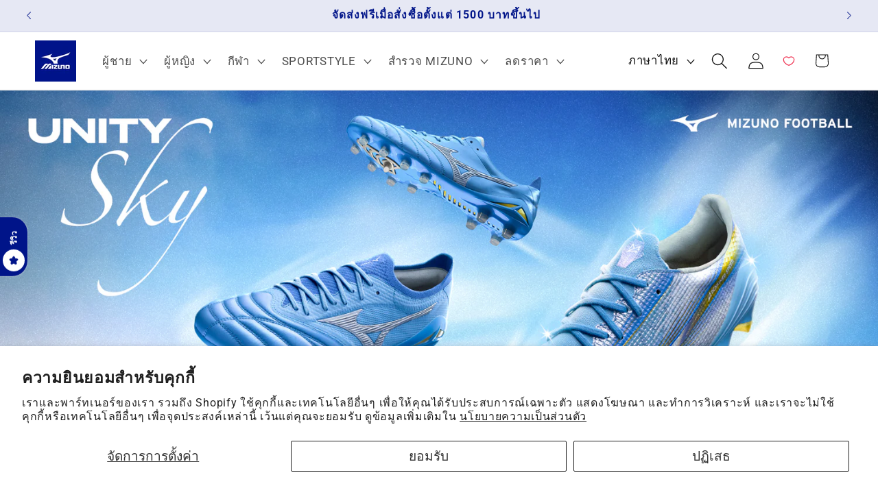

--- FILE ---
content_type: text/html; charset=utf-8
request_url: https://tha.mizuno.com/th
body_size: 51852
content:
<!doctype html>
<html class="js" lang="th">
  <head>
    <meta name="google-site-verification" content="Vf_m4oqs8Bf0dn4OAKK5g9WfxTfHs10etxCiIKimUtA" />
    <meta charset="utf-8">
    <meta http-equiv="X-UA-Compatible" content="IE=edge">
    <meta name="viewport" content="width=device-width,initial-scale=1">
    <meta name="theme-color" content=""><link rel="icon" type="image/png" href="//tha.mizuno.com/cdn/shop/files/download-resizehood.com.png?crop=center&height=32&v=1733735770&width=32"><link rel="preconnect" href="https://fonts.shopifycdn.com" crossorigin><title>
      Mizuno Thailand Official Online Store | Sports Shoes, Clothing, Gear
</title>

    
      <meta name="description" content="Shop Mizuno Running, Football/Futsal, Volleyball and Badminton shoes, Sports Clothing and more. Free shipping on orders above 1500 THB.">
    

    

<meta property="og:site_name" content="Mizuno Thailand">
<meta property="og:url" content="https://tha.mizuno.com/th">
<meta property="og:title" content="Mizuno Thailand Official Online Store | Sports Shoes, Clothing, Gear">
<meta property="og:type" content="website">
<meta property="og:description" content="Shop Mizuno Running, Football/Futsal, Volleyball and Badminton shoes, Sports Clothing and more. Free shipping on orders above 1500 THB."><meta property="og:image" content="http://tha.mizuno.com/cdn/shop/files/Square_MRB_3000px_3000px.jpg?height=628&pad_color=ffffff&v=1728983427&width=1200">
  <meta property="og:image:secure_url" content="https://tha.mizuno.com/cdn/shop/files/Square_MRB_3000px_3000px.jpg?height=628&pad_color=ffffff&v=1728983427&width=1200">
  <meta property="og:image:width" content="1200">
  <meta property="og:image:height" content="628"><meta name="twitter:card" content="summary_large_image">
<meta name="twitter:title" content="Mizuno Thailand Official Online Store | Sports Shoes, Clothing, Gear">
<meta name="twitter:description" content="Shop Mizuno Running, Football/Futsal, Volleyball and Badminton shoes, Sports Clothing and more. Free shipping on orders above 1500 THB.">


    <script src="//tha.mizuno.com/cdn/shop/t/42/assets/constants.js?v=132983761750457495441741322550" defer="defer"></script>
    <script src="//tha.mizuno.com/cdn/shop/t/42/assets/pubsub.js?v=158357773527763999511741322550" defer="defer"></script>
    <script src="//tha.mizuno.com/cdn/shop/t/42/assets/global.js?v=152862011079830610291741322550" defer="defer"></script>
    <script src="//tha.mizuno.com/cdn/shop/t/42/assets/details-disclosure.js?v=13653116266235556501741322550" defer="defer"></script>
    <script src="//tha.mizuno.com/cdn/shop/t/42/assets/details-modal.js?v=25581673532751508451741322550" defer="defer"></script>
    <script src="//tha.mizuno.com/cdn/shop/t/42/assets/search-form.js?v=133129549252120666541741322550" defer="defer"></script><script src="//tha.mizuno.com/cdn/shop/t/42/assets/animations.js?v=88693664871331136111741322550" defer="defer"></script><script>window.performance && window.performance.mark && window.performance.mark('shopify.content_for_header.start');</script><meta name="google-site-verification" content="RwB2G_cKCDUVXC0hQk8US_zIxzBJppsqe3CufXjiXzw">
<meta id="shopify-digital-wallet" name="shopify-digital-wallet" content="/67746922741/digital_wallets/dialog">
<link rel="alternate" hreflang="x-default" href="https://tha.mizuno.com/">
<link rel="alternate" hreflang="en-TH" href="https://tha.mizuno.com/">
<link rel="alternate" hreflang="th-TH" href="https://tha.mizuno.com/th">
<script async="async" src="/checkouts/internal/preloads.js?locale=th-TH"></script>
<script id="shopify-features" type="application/json">{"accessToken":"d1660f373ddd106b31fd5d5e2dd03f6c","betas":["rich-media-storefront-analytics"],"domain":"tha.mizuno.com","predictiveSearch":true,"shopId":67746922741,"locale":"th"}</script>
<script>var Shopify = Shopify || {};
Shopify.shop = "mizuno-th.myshopify.com";
Shopify.locale = "th";
Shopify.currency = {"active":"THB","rate":"1.0"};
Shopify.country = "TH";
Shopify.theme = {"name":"ASJP-2769: 17 sep PDP","id":148715700469,"schema_name":"Dawn","schema_version":"15.2.0","theme_store_id":887,"role":"main"};
Shopify.theme.handle = "null";
Shopify.theme.style = {"id":null,"handle":null};
Shopify.cdnHost = "tha.mizuno.com/cdn";
Shopify.routes = Shopify.routes || {};
Shopify.routes.root = "/th/";</script>
<script type="module">!function(o){(o.Shopify=o.Shopify||{}).modules=!0}(window);</script>
<script>!function(o){function n(){var o=[];function n(){o.push(Array.prototype.slice.apply(arguments))}return n.q=o,n}var t=o.Shopify=o.Shopify||{};t.loadFeatures=n(),t.autoloadFeatures=n()}(window);</script>
<script id="shop-js-analytics" type="application/json">{"pageType":"index"}</script>
<script defer="defer" async type="module" src="//tha.mizuno.com/cdn/shopifycloud/shop-js/modules/v2/client.init-shop-cart-sync_RySxVoHt.th.esm.js"></script>
<script defer="defer" async type="module" src="//tha.mizuno.com/cdn/shopifycloud/shop-js/modules/v2/chunk.common_yoUcQoYj.esm.js"></script>
<script type="module">
  await import("//tha.mizuno.com/cdn/shopifycloud/shop-js/modules/v2/client.init-shop-cart-sync_RySxVoHt.th.esm.js");
await import("//tha.mizuno.com/cdn/shopifycloud/shop-js/modules/v2/chunk.common_yoUcQoYj.esm.js");

  window.Shopify.SignInWithShop?.initShopCartSync?.({"fedCMEnabled":true,"windoidEnabled":true});

</script>
<script>(function() {
  var isLoaded = false;
  function asyncLoad() {
    if (isLoaded) return;
    isLoaded = true;
    var urls = ["\/\/cdn.shopify.com\/proxy\/12a523fd9b8e2f387ea768ae022c033dbea40b1dec6a00c6ae73750cb7350b2b\/aiodstag.cirkleinc.com\/?shop=mizuno-th.myshopify.com\u0026sp-cache-control=cHVibGljLCBtYXgtYWdlPTkwMA"];
    for (var i = 0; i < urls.length; i++) {
      var s = document.createElement('script');
      s.type = 'text/javascript';
      s.async = true;
      s.src = urls[i];
      var x = document.getElementsByTagName('script')[0];
      x.parentNode.insertBefore(s, x);
    }
  };
  if(window.attachEvent) {
    window.attachEvent('onload', asyncLoad);
  } else {
    window.addEventListener('load', asyncLoad, false);
  }
})();</script>
<script id="__st">var __st={"a":67746922741,"offset":25200,"reqid":"989f0603-3ae5-436d-93bc-219713c4fb49-1768667316","pageurl":"tha.mizuno.com\/th","u":"cefa7247c80b","p":"home"};</script>
<script>window.ShopifyPaypalV4VisibilityTracking = true;</script>
<script id="captcha-bootstrap">!function(){'use strict';const t='contact',e='account',n='new_comment',o=[[t,t],['blogs',n],['comments',n],[t,'customer']],c=[[e,'customer_login'],[e,'guest_login'],[e,'recover_customer_password'],[e,'create_customer']],r=t=>t.map((([t,e])=>`form[action*='/${t}']:not([data-nocaptcha='true']) input[name='form_type'][value='${e}']`)).join(','),a=t=>()=>t?[...document.querySelectorAll(t)].map((t=>t.form)):[];function s(){const t=[...o],e=r(t);return a(e)}const i='password',u='form_key',d=['recaptcha-v3-token','g-recaptcha-response','h-captcha-response',i],f=()=>{try{return window.sessionStorage}catch{return}},m='__shopify_v',_=t=>t.elements[u];function p(t,e,n=!1){try{const o=window.sessionStorage,c=JSON.parse(o.getItem(e)),{data:r}=function(t){const{data:e,action:n}=t;return t[m]||n?{data:e,action:n}:{data:t,action:n}}(c);for(const[e,n]of Object.entries(r))t.elements[e]&&(t.elements[e].value=n);n&&o.removeItem(e)}catch(o){console.error('form repopulation failed',{error:o})}}const l='form_type',E='cptcha';function T(t){t.dataset[E]=!0}const w=window,h=w.document,L='Shopify',v='ce_forms',y='captcha';let A=!1;((t,e)=>{const n=(g='f06e6c50-85a8-45c8-87d0-21a2b65856fe',I='https://cdn.shopify.com/shopifycloud/storefront-forms-hcaptcha/ce_storefront_forms_captcha_hcaptcha.v1.5.2.iife.js',D={infoText:'ป้องกันโดย hCaptcha',privacyText:'ความเป็นส่วนตัว',termsText:'ข้อกำหนด'},(t,e,n)=>{const o=w[L][v],c=o.bindForm;if(c)return c(t,g,e,D).then(n);var r;o.q.push([[t,g,e,D],n]),r=I,A||(h.body.append(Object.assign(h.createElement('script'),{id:'captcha-provider',async:!0,src:r})),A=!0)});var g,I,D;w[L]=w[L]||{},w[L][v]=w[L][v]||{},w[L][v].q=[],w[L][y]=w[L][y]||{},w[L][y].protect=function(t,e){n(t,void 0,e),T(t)},Object.freeze(w[L][y]),function(t,e,n,w,h,L){const[v,y,A,g]=function(t,e,n){const i=e?o:[],u=t?c:[],d=[...i,...u],f=r(d),m=r(i),_=r(d.filter((([t,e])=>n.includes(e))));return[a(f),a(m),a(_),s()]}(w,h,L),I=t=>{const e=t.target;return e instanceof HTMLFormElement?e:e&&e.form},D=t=>v().includes(t);t.addEventListener('submit',(t=>{const e=I(t);if(!e)return;const n=D(e)&&!e.dataset.hcaptchaBound&&!e.dataset.recaptchaBound,o=_(e),c=g().includes(e)&&(!o||!o.value);(n||c)&&t.preventDefault(),c&&!n&&(function(t){try{if(!f())return;!function(t){const e=f();if(!e)return;const n=_(t);if(!n)return;const o=n.value;o&&e.removeItem(o)}(t);const e=Array.from(Array(32),(()=>Math.random().toString(36)[2])).join('');!function(t,e){_(t)||t.append(Object.assign(document.createElement('input'),{type:'hidden',name:u})),t.elements[u].value=e}(t,e),function(t,e){const n=f();if(!n)return;const o=[...t.querySelectorAll(`input[type='${i}']`)].map((({name:t})=>t)),c=[...d,...o],r={};for(const[a,s]of new FormData(t).entries())c.includes(a)||(r[a]=s);n.setItem(e,JSON.stringify({[m]:1,action:t.action,data:r}))}(t,e)}catch(e){console.error('failed to persist form',e)}}(e),e.submit())}));const S=(t,e)=>{t&&!t.dataset[E]&&(n(t,e.some((e=>e===t))),T(t))};for(const o of['focusin','change'])t.addEventListener(o,(t=>{const e=I(t);D(e)&&S(e,y())}));const B=e.get('form_key'),M=e.get(l),P=B&&M;t.addEventListener('DOMContentLoaded',(()=>{const t=y();if(P)for(const e of t)e.elements[l].value===M&&p(e,B);[...new Set([...A(),...v().filter((t=>'true'===t.dataset.shopifyCaptcha))])].forEach((e=>S(e,t)))}))}(h,new URLSearchParams(w.location.search),n,t,e,['guest_login'])})(!0,!0)}();</script>
<script integrity="sha256-4kQ18oKyAcykRKYeNunJcIwy7WH5gtpwJnB7kiuLZ1E=" data-source-attribution="shopify.loadfeatures" defer="defer" src="//tha.mizuno.com/cdn/shopifycloud/storefront/assets/storefront/load_feature-a0a9edcb.js" crossorigin="anonymous"></script>
<script data-source-attribution="shopify.dynamic_checkout.dynamic.init">var Shopify=Shopify||{};Shopify.PaymentButton=Shopify.PaymentButton||{isStorefrontPortableWallets:!0,init:function(){window.Shopify.PaymentButton.init=function(){};var t=document.createElement("script");t.src="https://tha.mizuno.com/cdn/shopifycloud/portable-wallets/latest/portable-wallets.th.js",t.type="module",document.head.appendChild(t)}};
</script>
<script data-source-attribution="shopify.dynamic_checkout.buyer_consent">
  function portableWalletsHideBuyerConsent(e){var t=document.getElementById("shopify-buyer-consent"),n=document.getElementById("shopify-subscription-policy-button");t&&n&&(t.classList.add("hidden"),t.setAttribute("aria-hidden","true"),n.removeEventListener("click",e))}function portableWalletsShowBuyerConsent(e){var t=document.getElementById("shopify-buyer-consent"),n=document.getElementById("shopify-subscription-policy-button");t&&n&&(t.classList.remove("hidden"),t.removeAttribute("aria-hidden"),n.addEventListener("click",e))}window.Shopify?.PaymentButton&&(window.Shopify.PaymentButton.hideBuyerConsent=portableWalletsHideBuyerConsent,window.Shopify.PaymentButton.showBuyerConsent=portableWalletsShowBuyerConsent);
</script>
<script data-source-attribution="shopify.dynamic_checkout.cart.bootstrap">document.addEventListener("DOMContentLoaded",(function(){function t(){return document.querySelector("shopify-accelerated-checkout-cart, shopify-accelerated-checkout")}if(t())Shopify.PaymentButton.init();else{new MutationObserver((function(e,n){t()&&(Shopify.PaymentButton.init(),n.disconnect())})).observe(document.body,{childList:!0,subtree:!0})}}));
</script>
<script id='scb4127' type='text/javascript' async='' src='https://tha.mizuno.com/cdn/shopifycloud/privacy-banner/storefront-banner.js'></script><script id="sections-script" data-sections="header" defer="defer" src="//tha.mizuno.com/cdn/shop/t/42/compiled_assets/scripts.js?v=5120"></script>
<script>window.performance && window.performance.mark && window.performance.mark('shopify.content_for_header.end');</script>


    <style data-shopify>
      @font-face {
  font-family: Roboto;
  font-weight: 400;
  font-style: normal;
  font-display: swap;
  src: url("//tha.mizuno.com/cdn/fonts/roboto/roboto_n4.2019d890f07b1852f56ce63ba45b2db45d852cba.woff2") format("woff2"),
       url("//tha.mizuno.com/cdn/fonts/roboto/roboto_n4.238690e0007583582327135619c5f7971652fa9d.woff") format("woff");
}

      @font-face {
  font-family: Roboto;
  font-weight: 700;
  font-style: normal;
  font-display: swap;
  src: url("//tha.mizuno.com/cdn/fonts/roboto/roboto_n7.f38007a10afbbde8976c4056bfe890710d51dec2.woff2") format("woff2"),
       url("//tha.mizuno.com/cdn/fonts/roboto/roboto_n7.94bfdd3e80c7be00e128703d245c207769d763f9.woff") format("woff");
}

      @font-face {
  font-family: Roboto;
  font-weight: 400;
  font-style: italic;
  font-display: swap;
  src: url("//tha.mizuno.com/cdn/fonts/roboto/roboto_i4.57ce898ccda22ee84f49e6b57ae302250655e2d4.woff2") format("woff2"),
       url("//tha.mizuno.com/cdn/fonts/roboto/roboto_i4.b21f3bd061cbcb83b824ae8c7671a82587b264bf.woff") format("woff");
}

      @font-face {
  font-family: Roboto;
  font-weight: 700;
  font-style: italic;
  font-display: swap;
  src: url("//tha.mizuno.com/cdn/fonts/roboto/roboto_i7.7ccaf9410746f2c53340607c42c43f90a9005937.woff2") format("woff2"),
       url("//tha.mizuno.com/cdn/fonts/roboto/roboto_i7.49ec21cdd7148292bffea74c62c0df6e93551516.woff") format("woff");
}

      @font-face {
  font-family: Roboto;
  font-weight: 700;
  font-style: normal;
  font-display: swap;
  src: url("//tha.mizuno.com/cdn/fonts/roboto/roboto_n7.f38007a10afbbde8976c4056bfe890710d51dec2.woff2") format("woff2"),
       url("//tha.mizuno.com/cdn/fonts/roboto/roboto_n7.94bfdd3e80c7be00e128703d245c207769d763f9.woff") format("woff");
}


      
        :root,
        .color-background-1 {
          --color-background: 255,255,255;
        
          --gradient-background: #ffffff;
        

        

        --color-foreground: 18,18,18;
        --color-background-contrast: 191,191,191;
        --color-shadow: 18,18,18;
        --color-button: 0,20,137;
        --color-button-text: 255,255,255;
        --color-secondary-button: 255,255,255;
        --color-secondary-button-text: 18,18,18;
        --color-link: 18,18,18;
        --color-badge-foreground: 18,18,18;
        --color-badge-background: 255,255,255;
        --color-badge-border: 18,18,18;
        --payment-terms-background-color: rgb(255 255 255);
      }
      
        
        .color-background-2 {
          --color-background: 243,243,243;
        
          --gradient-background: #f3f3f3;
        

        

        --color-foreground: 18,18,18;
        --color-background-contrast: 179,179,179;
        --color-shadow: 18,18,18;
        --color-button: 18,18,18;
        --color-button-text: 243,243,243;
        --color-secondary-button: 243,243,243;
        --color-secondary-button-text: 18,18,18;
        --color-link: 18,18,18;
        --color-badge-foreground: 18,18,18;
        --color-badge-background: 243,243,243;
        --color-badge-border: 18,18,18;
        --payment-terms-background-color: rgb(243 243 243);
      }
      
        
        .color-inverse {
          --color-background: 255,255,255;
        
          --gradient-background: #ffffff;
        

        

        --color-foreground: 255,255,255;
        --color-background-contrast: 191,191,191;
        --color-shadow: 255,255,255;
        --color-button: 255,255,255;
        --color-button-text: 0,0,0;
        --color-secondary-button: 255,255,255;
        --color-secondary-button-text: 255,255,255;
        --color-link: 255,255,255;
        --color-badge-foreground: 255,255,255;
        --color-badge-background: 255,255,255;
        --color-badge-border: 255,255,255;
        --payment-terms-background-color: rgb(255 255 255);
      }
      
        
        .color-accent-1 {
          --color-background: 18,18,18;
        
          --gradient-background: #121212;
        

        

        --color-foreground: 255,255,255;
        --color-background-contrast: 146,146,146;
        --color-shadow: 18,18,18;
        --color-button: 255,255,255;
        --color-button-text: 18,18,18;
        --color-secondary-button: 18,18,18;
        --color-secondary-button-text: 255,255,255;
        --color-link: 255,255,255;
        --color-badge-foreground: 255,255,255;
        --color-badge-background: 18,18,18;
        --color-badge-border: 255,255,255;
        --payment-terms-background-color: rgb(18 18 18);
      }
      
        
        .color-accent-2 {
          --color-background: 230,232,244;
        
          --gradient-background: #e6e8f4;
        

        

        --color-foreground: 0,20,137;
        --color-background-contrast: 141,151,205;
        --color-shadow: 18,18,18;
        --color-button: 255,255,255;
        --color-button-text: 255,255,255;
        --color-secondary-button: 230,232,244;
        --color-secondary-button-text: 255,255,255;
        --color-link: 255,255,255;
        --color-badge-foreground: 0,20,137;
        --color-badge-background: 230,232,244;
        --color-badge-border: 0,20,137;
        --payment-terms-background-color: rgb(230 232 244);
      }
      
        
        .color-scheme-8f920428-0d84-484b-b315-e21f17e18178 {
          --color-background: 255,255,255;
        
          --gradient-background: #ffffff;
        

        

        --color-foreground: 255,255,255;
        --color-background-contrast: 191,191,191;
        --color-shadow: 18,18,18;
        --color-button: 190,200,235;
        --color-button-text: 255,255,255;
        --color-secondary-button: 255,255,255;
        --color-secondary-button-text: 255,255,255;
        --color-link: 255,255,255;
        --color-badge-foreground: 255,255,255;
        --color-badge-background: 255,255,255;
        --color-badge-border: 255,255,255;
        --payment-terms-background-color: rgb(255 255 255);
      }
      
        
        .color-scheme-bf4fac5d-f96d-48d0-aa78-08b5d5a86792 {
          --color-background: 255,255,255;
        
          --gradient-background: #ffffff;
        

        

        --color-foreground: 33,36,71;
        --color-background-contrast: 191,191,191;
        --color-shadow: 18,18,18;
        --color-button: 0,20,137;
        --color-button-text: 255,255,255;
        --color-secondary-button: 255,255,255;
        --color-secondary-button-text: 18,18,18;
        --color-link: 18,18,18;
        --color-badge-foreground: 33,36,71;
        --color-badge-background: 255,255,255;
        --color-badge-border: 33,36,71;
        --payment-terms-background-color: rgb(255 255 255);
      }
      
        
        .color-scheme-5da50054-f931-4664-9893-5d0c78908759 {
          --color-background: 255,255,255;
        
          --gradient-background: #ffffff;
        

        

        --color-foreground: 18,18,18;
        --color-background-contrast: 191,191,191;
        --color-shadow: 18,18,18;
        --color-button: 0,20,137;
        --color-button-text: 255,255,255;
        --color-secondary-button: 255,255,255;
        --color-secondary-button-text: 190,200,235;
        --color-link: 190,200,235;
        --color-badge-foreground: 18,18,18;
        --color-badge-background: 255,255,255;
        --color-badge-border: 18,18,18;
        --payment-terms-background-color: rgb(255 255 255);
      }
      
        
        .color-scheme-b142b363-4bdd-4221-a348-899eab29eb7a {
          --color-background: 255,255,255;
        
          --gradient-background: #ffffff;
        

        

        --color-foreground: 18,18,18;
        --color-background-contrast: 191,191,191;
        --color-shadow: 18,18,18;
        --color-button: 0,20,137;
        --color-button-text: 255,255,255;
        --color-secondary-button: 255,255,255;
        --color-secondary-button-text: 32,64,154;
        --color-link: 32,64,154;
        --color-badge-foreground: 18,18,18;
        --color-badge-background: 255,255,255;
        --color-badge-border: 18,18,18;
        --payment-terms-background-color: rgb(255 255 255);
      }
      
        
        .color-scheme-793cfb63-804d-424b-9d74-143bfb13013c {
          --color-background: 255,255,255;
        
          --gradient-background: #ffffff;
        

        

        --color-foreground: 18,18,18;
        --color-background-contrast: 191,191,191;
        --color-shadow: 18,18,18;
        --color-button: 0,20,137;
        --color-button-text: 255,255,255;
        --color-secondary-button: 255,255,255;
        --color-secondary-button-text: 18,18,18;
        --color-link: 18,18,18;
        --color-badge-foreground: 18,18,18;
        --color-badge-background: 255,255,255;
        --color-badge-border: 18,18,18;
        --payment-terms-background-color: rgb(255 255 255);
      }
      
        
        .color-scheme-9c420d3a-fcad-465a-9571-0e536c9342c4 {
          --color-background: 210,22,37;
        
          --gradient-background: #d21625;
        

        

        --color-foreground: 255,255,255;
        --color-background-contrast: 95,10,17;
        --color-shadow: 18,18,18;
        --color-button: 255,255,255;
        --color-button-text: 255,255,255;
        --color-secondary-button: 210,22,37;
        --color-secondary-button-text: 18,18,18;
        --color-link: 18,18,18;
        --color-badge-foreground: 255,255,255;
        --color-badge-background: 210,22,37;
        --color-badge-border: 255,255,255;
        --payment-terms-background-color: rgb(210 22 37);
      }
      

      body, .color-background-1, .color-background-2, .color-inverse, .color-accent-1, .color-accent-2, .color-scheme-8f920428-0d84-484b-b315-e21f17e18178, .color-scheme-bf4fac5d-f96d-48d0-aa78-08b5d5a86792, .color-scheme-5da50054-f931-4664-9893-5d0c78908759, .color-scheme-b142b363-4bdd-4221-a348-899eab29eb7a, .color-scheme-793cfb63-804d-424b-9d74-143bfb13013c, .color-scheme-9c420d3a-fcad-465a-9571-0e536c9342c4 {
        color: rgba(var(--color-foreground), 0.75);
        background-color: rgb(var(--color-background));
      }

      :root {
        --font-body-family: Roboto, sans-serif;
        --font-body-style: normal;
        --font-body-weight: 400;
        --font-body-weight-bold: 700;

        --font-heading-family: Roboto, sans-serif;
        --font-heading-style: normal;
        --font-heading-weight: 700;

        --font-body-scale: 1.2;
        --font-heading-scale: 1.0;

        --media-padding: px;
        --media-border-opacity: 0.05;
        --media-border-width: 1px;
        --media-radius: 0px;
        --media-shadow-opacity: 0.0;
        --media-shadow-horizontal-offset: 0px;
        --media-shadow-vertical-offset: 4px;
        --media-shadow-blur-radius: 5px;
        --media-shadow-visible: 0;

        --page-width: 120rem;
        --page-width-margin: 0rem;

        --product-card-image-padding: 0.0rem;
        --product-card-corner-radius: 0.0rem;
        --product-card-text-alignment: left;
        --product-card-border-width: 0.0rem;
        --product-card-border-opacity: 0.1;
        --product-card-shadow-opacity: 0.0;
        --product-card-shadow-visible: 0;
        --product-card-shadow-horizontal-offset: 0.0rem;
        --product-card-shadow-vertical-offset: 0.4rem;
        --product-card-shadow-blur-radius: 0.5rem;

        --collection-card-image-padding: 0.0rem;
        --collection-card-corner-radius: 0.0rem;
        --collection-card-text-alignment: left;
        --collection-card-border-width: 0.0rem;
        --collection-card-border-opacity: 0.1;
        --collection-card-shadow-opacity: 0.0;
        --collection-card-shadow-visible: 0;
        --collection-card-shadow-horizontal-offset: 0.0rem;
        --collection-card-shadow-vertical-offset: 0.4rem;
        --collection-card-shadow-blur-radius: 0.5rem;

        --blog-card-image-padding: 0.0rem;
        --blog-card-corner-radius: 0.0rem;
        --blog-card-text-alignment: left;
        --blog-card-border-width: 0.0rem;
        --blog-card-border-opacity: 0.1;
        --blog-card-shadow-opacity: 0.0;
        --blog-card-shadow-visible: 0;
        --blog-card-shadow-horizontal-offset: 0.0rem;
        --blog-card-shadow-vertical-offset: 0.4rem;
        --blog-card-shadow-blur-radius: 0.5rem;

        --badge-corner-radius: 0.2rem;

        --popup-border-width: 1px;
        --popup-border-opacity: 0.1;
        --popup-corner-radius: 0px;
        --popup-shadow-opacity: 0.05;
        --popup-shadow-horizontal-offset: 0px;
        --popup-shadow-vertical-offset: 4px;
        --popup-shadow-blur-radius: 5px;

        --drawer-border-width: 1px;
        --drawer-border-opacity: 0.1;
        --drawer-shadow-opacity: 0.0;
        --drawer-shadow-horizontal-offset: 0px;
        --drawer-shadow-vertical-offset: 4px;
        --drawer-shadow-blur-radius: 5px;

        --spacing-sections-desktop: 0px;
        --spacing-sections-mobile: 0px;

        --grid-desktop-vertical-spacing: 8px;
        --grid-desktop-horizontal-spacing: 8px;
        --grid-mobile-vertical-spacing: 4px;
        --grid-mobile-horizontal-spacing: 4px;

        --text-boxes-border-opacity: 0.1;
        --text-boxes-border-width: 0px;
        --text-boxes-radius: 0px;
        --text-boxes-shadow-opacity: 0.0;
        --text-boxes-shadow-visible: 0;
        --text-boxes-shadow-horizontal-offset: 0px;
        --text-boxes-shadow-vertical-offset: 4px;
        --text-boxes-shadow-blur-radius: 5px;

        --buttons-radius: 2px;
        --buttons-radius-outset: 4px;
        --buttons-border-width: 2px;
        --buttons-border-opacity: 1.0;
        --buttons-shadow-opacity: 0.0;
        --buttons-shadow-visible: 0;
        --buttons-shadow-horizontal-offset: 0px;
        --buttons-shadow-vertical-offset: 4px;
        --buttons-shadow-blur-radius: 0px;
        --buttons-border-offset: 0.3px;

        --inputs-radius: 0px;
        --inputs-border-width: 1px;
        --inputs-border-opacity: 0.55;
        --inputs-shadow-opacity: 0.0;
        --inputs-shadow-horizontal-offset: 0px;
        --inputs-margin-offset: 0px;
        --inputs-shadow-vertical-offset: 4px;
        --inputs-shadow-blur-radius: 5px;
        --inputs-radius-outset: 0px;

        --variant-pills-radius: 4px;
        --variant-pills-border-width: 10px;
        --variant-pills-border-opacity: 0.55;
        --variant-pills-shadow-opacity: 0.0;
        --variant-pills-shadow-horizontal-offset: 0px;
        --variant-pills-shadow-vertical-offset: 4px;
        --variant-pills-shadow-blur-radius: 5px;
      }

      *,
      *::before,
      *::after {
        box-sizing: inherit;
      }

      html {
        box-sizing: border-box;
        font-size: calc(var(--font-body-scale) * 62.5%);
        height: 100%;
      }

      body {
        display: grid;
        grid-template-rows: auto auto 1fr auto;
        grid-template-columns: 100%;
        min-height: 100%;
        margin: 0;
        font-size: 1.5rem;
        letter-spacing: 0.06rem;
        line-height: calc(1 + 0.8 / var(--font-body-scale));
        font-family: var(--font-body-family);
        font-style: var(--font-body-style);
        font-weight: var(--font-body-weight);
      }

      @media screen and (min-width: 750px) {
        body {
          font-size: 1.6rem;
        }
      }

      .sticky-link {
        position: fixed;
        bottom: 20px;
        right: 20px;
        z-index: 9999;
        /* background-color: #ffffff; */
        border-radius: 50%;
        /* padding: 10px; */
        /* box-shadow: 0px 4px 6px rgba(0, 0, 0, 0.1); */
        display: flex;
      }
      
      .sticky-link:hover {
        opacity: 0.8;
      }
      
      .sticky-icon {
        width: 60px;
        height: 60px;
      }

      @media screen and (max-width: 768px) {
        .sticky-link {
          bottom: 10px;
          right: 45px;
        }
      }

      .price:not(.price--show-badge) .price-item--last:last-of-type {
        color: #D21625;
      }

      .price-item--sale {
        color: #D21625;
      }
    </style>

    <link href="//tha.mizuno.com/cdn/shop/t/42/assets/base.css?v=105287906832255284391741322550" rel="stylesheet" type="text/css" media="all" />
    <link rel="stylesheet" href="//tha.mizuno.com/cdn/shop/t/42/assets/component-cart-items.css?v=123238115697927560811741322550" media="print" onload="this.media='all'">
      <link rel="preload" as="font" href="//tha.mizuno.com/cdn/fonts/roboto/roboto_n4.2019d890f07b1852f56ce63ba45b2db45d852cba.woff2" type="font/woff2" crossorigin>
      

      <link rel="preload" as="font" href="//tha.mizuno.com/cdn/fonts/roboto/roboto_n7.f38007a10afbbde8976c4056bfe890710d51dec2.woff2" type="font/woff2" crossorigin>
      
<link href="//tha.mizuno.com/cdn/shop/t/42/assets/component-localization-form.css?v=170315343355214948141741322550" rel="stylesheet" type="text/css" media="all" />
      <script src="//tha.mizuno.com/cdn/shop/t/42/assets/localization-form.js?v=144176611646395275351741322550" defer="defer"></script><link
        rel="stylesheet"
        href="//tha.mizuno.com/cdn/shop/t/42/assets/component-predictive-search.css?v=118923337488134913561741322550"
        media="print"
        onload="this.media='all'"
      ><script>
      if (Shopify.designMode) {
        document.documentElement.classList.add('shopify-design-mode');
      }
    </script>

    <link href="//tha.mizuno.com/cdn/shop/t/42/assets/size-charts.css?v=147486492527933467501741322550" rel="stylesheet" type="text/css" media="all" />
  <!-- BEGIN app block: shopify://apps/smart-filter-search/blocks/app-embed/5cc1944c-3014-4a2a-af40-7d65abc0ef73 --><link href="https://cdn.shopify.com/extensions/019bc61e-e0df-75dc-ad8c-8494619f160e/smart-product-filters-608/assets/globo.filter.min.js" as="script" rel="preload">
<link rel="preconnect" href="https://filter-x3.globo.io" crossorigin>
<link rel="dns-prefetch" href="https://filter-x3.globo.io"><link rel="stylesheet" href="https://cdn.shopify.com/extensions/019bc61e-e0df-75dc-ad8c-8494619f160e/smart-product-filters-608/assets/globo.search.css" media="print" onload="this.media='all'">

<meta id="search_terms_value" content="" />
<!-- BEGIN app snippet: global.variables --><script>
  window.shopCurrency = "THB";
  window.shopCountry = "TH";
  window.shopLanguageCode = "en";

  window.currentCurrency = "THB";
  window.currentCountry = "TH";
  window.currentLanguageCode = "th";

  window.shopCustomer = false

  window.useCustomTreeTemplate = false;
  window.useCustomProductTemplate = false;

  window.GloboFilterRequestOrigin = "https://tha.mizuno.com";
  window.GloboFilterShopifyDomain = "mizuno-th.myshopify.com";
  window.GloboFilterSFAT = "";
  window.GloboFilterSFApiVersion = "2025-04";
  window.GloboFilterProxyPath = "/apps/globofilters";
  window.GloboFilterRootUrl = "/th";
  window.GloboFilterTranslation = {"search":{"suggestions":"ข้อเสนอแนะ","collections":"คอลเลคชั่น","articles":"ข่าวสาร","pages":"หน้า","product":"สินค้า","products":"สินค้า","view_all":"ค้นหา","view_all_products":"ดูสินค้าทั้งหมด","not_found":"ขออภัย ไม่พบสิ่งใด","product_not_found":"ไม่พบสินค้า","no_result_keywords_suggestions_title":"การค้นหายอดนิยม","no_result_products_suggestions_title":"อย่างไรก็ตามคุณอาจจะชอบ","zero_character_keywords_suggestions_title":"Suggestions","zero_character_popular_searches_title":"Popular searches","zero_character_products_suggestions_title":"สินค้าที่กำลังมาแรง"},"form":{"heading":"Search products","select":"-- Select --","search":"Search","submit":"Search","clear":"Clear"},"filter":{"filter_by":"กรองตาม","clear_all":"ล้างทั้งหมด","view":"เรียกดู","clear":"ลบ","in_stock":"มีสินค้าในสต็อก","out_of_stock":"สินค้าหมด","ready_to_ship":"สินค้าพร้อมส่ง","search":"ค้นหาตัวเลือก","choose_values":"เลือกค่า"},"sort":{"sort_by":"เรียงตาม","manually":"แนะนำ","availability_in_stock_first":"สถานะสินค้า","relevance":"ความเกี่ยวข้อง","best_selling":"ขายดีที่สุด","alphabetically_a_z":"ตามลำดับตัวอักษร, A-Z","alphabetically_z_a":"ตามลำดับตัวอักษร, Z-A","price_low_to_high":"ราคาจากต่ำไปสูง","price_high_to_low":"ราคาจากสูงไปต่ำ","date_new_to_old":"วันที่จากใหม่ไปเก่า","date_old_to_new":"วันที่จากเก่าไปใหม่","inventory_low_to_high":"Inventory, low to high","inventory_high_to_low":"Inventory, high to low","sale_off":"% ส่วนลด","mf-custom-sport-ascending":"กีฬาจากน้อยไปมาก","mf-custom-sport-descending":"กีฬาจากมากไปน้อย","mf-custom-gender-ascending":"เพศ","mf-custom-gender-descending":"เพศ","mf-custom-shoe_category-ascending":"ประเภทของรองเท้า","mf-custom-shoe_category-descending":"ประเภทของรองเท้า","mf-custom-surface-ascending":"พื้นผิวจากน้อยไปมาก","mf-custom-surface-descending":"พื้นผิวจากมากไปน้อย","mf-custom-experience-ascending":"ประสบการณ์จากน้อยไปมาก","mf-custom-experience-descending":"ประสบการณ์จากมากไปน้อย","mf-custom-width-ascending":"ความกว้างจากน้อยไปมาก","mf-custom-width-descending":"ความกว้างจากมากไปน้อย","mf-custom-upper_material-ascending":"วัสดุส่วนบนจากน้อยไปมาก","mf-custom-upper_material-descending":"วัสดุส่วนบนจากมากไปน้อย","mf-custom-bottom_material-ascending":"วัสดุส่วนล่างจากน้อยไปมาก","mf-custom-bottom_material-descending":"วัสดุส่วนล่างจากมากไปน้อย","mf-custom-weight-ascending":"น้ำหนักจากน้อยไปมาก","mf-custom-weight-descending":"น้ำหนักจากมากไปน้อย","mf-custom-heel_toe_drop-ascending":"ระยะห่างส้น-ปลายเท้า จากน้อยไปมาก","mf-custom-heel_toe_drop-descending":"ระยะห่างส้น-ปลายเท้า จากมากไปน้อย","mf-custom-style_code-ascending":"รหัสสไตล์ จากน้อยไปมาก","mf-custom-style_code-descending":"รหัสสไตล์ จากมากไปน้อย","mf-custom-country_of_origin-ascending":"ประเทศที่ผลิต","mf-custom-country_of_origin-descending":"ประเทศที่ผลิต","mf-custom-material-ascending":"วัสดุจากน้อยไปมาก","mf-custom-material-descending":"วัสดุจากมากไปน้อย","mf-custom-fit-ascending":"ความพอดี จากน้อยไปมาก","mf-custom-fit-descending":"ความพอดี จากมากไปน้อย","mf-custom-care_instructions-ascending":"คำแนะนำการดูแล จากน้อยไปมาก","mf-custom-care_instructions-descending":"คำแนะนำการดูแล จากมากไปน้อย","mf-custom-measurement_size-ascending":"ขนาดที่วัดได้ จากน้อยไปมาก","mf-custom-measurement_size-descending":"ขนาดที่วัดได้ จากมากไปน้อย","mf-custom-volume_quantity-ascending":"ปริมาตร \/ ปริมาณ จากน้อยไปมาก","mf-custom-volume_quantity-descending":"ปริมาตร \/ ปริมาณ จากมากไปน้อย","mf-custom-stack_height_ball-ascending":"ความสูงของพื้นรองเท้า (ด้านหน้า) จากน้อยไปมาก","mf-custom-stack_height_ball-descending":"ความสูงของพื้นรองเท้า (ด้านหน้า) จากมากไปน้อย","mf-custom-stack_height_heel-ascending":"ความสูงของพื้นรองเท้า (ส้นเท้า) จากน้อยไปมาก","mf-custom-stack_height_heel-descending":"ความสูงของพื้นรองเท้า (ส้นเท้า) จากมากไปน้อย","mf-custom-knit_or_woven-ascending":"ถักหรือทอ จากน้อยไปมาก","mf-custom-knit_or_woven-descending":"ถักหรือทอ จากมากไปน้อย","mf-custom-shoe_weight-ascending":"น้ำหนักรองเท้า จากน้อยไปมาก","mf-custom-shoe_weight-descending":"น้ำหนักรองเท้า จากมากไปน้อย","mf-reviews-rating_count-ascending":"จำนวนการให้คะแนนสินค้า จากน้อยไปมาก","mf-reviews-rating_count-descending":"จำนวนการให้คะแนนสินค้า จากมากไปน้อย","mf-reviews-rating-ascending":"คะแนนสินค้า จากน้อยไปมาก","mf-reviews-rating-descending":"คะแนนสินค้า จากมากไปน้อย","mf-custom-launch_season-ascending":"ฤดูกาลเปิดตัว จากก่อนไปหลัง","mf-custom-launch_season-descending":"ฤดูกาลเปิดตัว จากหลังมาหน้า","mf-custom-newest-ascending":"ใหม่ล่าสุด จากก่อนไปหลัง","mf-custom-newest-descending":"ใหม่ล่าสุด จากหลังมาหน้า"},"product":{"add_to_cart":"เพิ่มลงตะกร้า","unavailable":"ไม่พบ","sold_out":"ขายหมดแล้ว","sale":"ลดราคา","load_more":"เพิ่มเติม","limit":"เรียกดู","search":"ค้นหาสินค้า","no_results":"ขออภัย ไม่มีสินค้าในคอลเลคชั่นนี้"},"labels":{"601444":"ประเภทสินค้า","601445":"ราคา","601446":"เปอร์เซ็นต์การขาย","601447":"สถานะสินค้า","601451":"ขนาด","606081":"เพศ"}};
  window.isMultiCurrency =false;
  window.globoEmbedFilterAssetsUrl = 'https://cdn.shopify.com/extensions/019bc61e-e0df-75dc-ad8c-8494619f160e/smart-product-filters-608/assets/';
  window.assetsUrl = window.globoEmbedFilterAssetsUrl;
  window.GloboMoneyFormat = "{{amount}} ฿";
</script><!-- END app snippet -->
<script type="text/javascript" hs-ignore data-ccm-injected>
document.getElementsByTagName('html')[0].classList.add('spf-filter-loading', 'spf-has-filter');
window.enabledEmbedFilter = true;
window.sortByRelevance = false;
window.moneyFormat = "{{amount}} ฿";
window.GloboMoneyWithCurrencyFormat = "{{amount}} ฿ THB";
window.filesUrl = '//tha.mizuno.com/cdn/shop/files/';
window.GloboThemesInfo ={"145391321333":{"id":145391321333,"name":"[ASJP-2677] Adjust \"Size chart\" page","theme_store_id":887,"theme_name":"Dawn"},"145438638325":{"id":145438638325,"name":"[ASJP-2682] Adjust \"Sustainability info page\"","theme_store_id":887,"theme_name":"Dawn"},"145553424629":{"id":145553424629,"name":"Theme without footer","theme_store_id":887,"theme_name":"Dawn"},"145596907765":{"id":145596907765,"name":"Current version as of 15 OCT","theme_store_id":887,"theme_name":"Dawn"},"145625710837":{"id":145625710837,"name":"Copy of Current ver included size chart + FAQ Ver2","theme_store_id":887,"theme_name":"Dawn"},"145058496757":{"id":145058496757,"name":"Current live version 2 October","theme_store_id":887,"theme_name":"Dawn"}};



var GloboEmbedFilterConfig = {
api: {filterUrl: "https://filter-x3.globo.io/filter",searchUrl: "https://filter-x3.globo.io/search", url: "https://filter-x3.globo.io"},
shop: {
name: "Mizuno Thailand",
url: "https://tha.mizuno.com",
domain: "mizuno-th.myshopify.com",
locale: "en",
cur_locale: "th",
predictive_search_url: "/th/search/suggest",
country_code: "TH",
root_url: "/th",
cart_url: "/th/cart",
search_url: "/th/search",
cart_add_url: "/th/cart/add",
search_terms_value: "",
product_image: {width: 360, height: 450},
no_image_url: "https://cdn.shopify.com/s/images/themes/product-1.png",
swatches: [],
swatchConfig: {"enable":true,"image":["color"]},
enableRecommendation: false,
hideOneValue: false,
newUrlStruct: true,
newUrlForSEO: false,redirects: [],
images: {},
settings: {"logo":"\/\/tha.mizuno.com\/cdn\/shop\/files\/Square_MRB_3000px_3000px.jpg?v=1728983427","logo_width":60,"favicon":"\/\/tha.mizuno.com\/cdn\/shop\/files\/download-resizehood.com.png?v=1733735770","color_schemes":[{"error":"json not allowed for this object"},{"error":"json not allowed for this object"},{"error":"json not allowed for this object"},{"error":"json not allowed for this object"},{"error":"json not allowed for this object"},{"error":"json not allowed for this object"},{"error":"json not allowed for this object"},{"error":"json not allowed for this object"},{"error":"json not allowed for this object"},{"error":"json not allowed for this object"},{"error":"json not allowed for this object"}],"type_header_font":{"error":"json not allowed for this object"},"heading_scale":120,"type_body_font":{"error":"json not allowed for this object"},"body_scale":120,"page_width":1200,"spacing_sections":0,"spacing_grid_horizontal":8,"spacing_grid_vertical":8,"animations_reveal_on_scroll":true,"animations_hover_elements":"none","buttons_border_thickness":2,"buttons_border_opacity":100,"buttons_radius":2,"buttons_shadow_opacity":0,"buttons_shadow_horizontal_offset":0,"buttons_shadow_vertical_offset":4,"buttons_shadow_blur":0,"variant_pills_border_thickness":10,"variant_pills_border_opacity":55,"variant_pills_radius":4,"variant_pills_shadow_opacity":0,"variant_pills_shadow_horizontal_offset":0,"variant_pills_shadow_vertical_offset":4,"variant_pills_shadow_blur":5,"inputs_border_thickness":1,"inputs_border_opacity":55,"inputs_radius":0,"inputs_shadow_opacity":0,"inputs_shadow_horizontal_offset":0,"inputs_shadow_vertical_offset":4,"inputs_shadow_blur":5,"card_style":"standard","card_image_padding":0,"card_text_alignment":"left","card_color_scheme":{"error":"json not allowed for this object"},"card_border_thickness":0,"card_border_opacity":10,"card_corner_radius":0,"card_shadow_opacity":0,"card_shadow_horizontal_offset":0,"card_shadow_vertical_offset":4,"card_shadow_blur":5,"collection_card_style":"standard","collection_card_image_padding":0,"collection_card_text_alignment":"left","collection_card_color_scheme":{"error":"json not allowed for this object"},"collection_card_border_thickness":0,"collection_card_border_opacity":10,"collection_card_corner_radius":0,"collection_card_shadow_opacity":0,"collection_card_shadow_horizontal_offset":0,"collection_card_shadow_vertical_offset":4,"collection_card_shadow_blur":5,"blog_card_style":"standard","blog_card_image_padding":0,"blog_card_text_alignment":"left","blog_card_color_scheme":{"error":"json not allowed for this object"},"blog_card_border_thickness":0,"blog_card_border_opacity":10,"blog_card_corner_radius":0,"blog_card_shadow_opacity":0,"blog_card_shadow_horizontal_offset":0,"blog_card_shadow_vertical_offset":4,"blog_card_shadow_blur":5,"text_boxes_border_thickness":0,"text_boxes_border_opacity":10,"text_boxes_radius":0,"text_boxes_shadow_opacity":0,"text_boxes_shadow_horizontal_offset":0,"text_boxes_shadow_vertical_offset":4,"text_boxes_shadow_blur":5,"media_border_thickness":1,"media_border_opacity":5,"media_radius":0,"media_shadow_opacity":0,"media_shadow_horizontal_offset":0,"media_shadow_vertical_offset":4,"media_shadow_blur":5,"popup_border_thickness":1,"popup_border_opacity":10,"popup_corner_radius":0,"popup_shadow_opacity":5,"popup_shadow_horizontal_offset":0,"popup_shadow_vertical_offset":4,"popup_shadow_blur":5,"drawer_border_thickness":1,"drawer_border_opacity":10,"drawer_shadow_opacity":0,"drawer_shadow_horizontal_offset":0,"drawer_shadow_vertical_offset":4,"drawer_shadow_blur":5,"badge_position":"bottom left","badge_corner_radius":2,"sale_badge_color_scheme":{"error":"json not allowed for this object"},"sold_out_badge_color_scheme":{"error":"json not allowed for this object"},"brand_headline":"","brand_description":"\u003cp\u003e\u003c\/p\u003e","brand_image":"\/\/tha.mizuno.com\/cdn\/shop\/files\/REACHBEYOND_logo_3000_733px.jpg?v=1730712267","brand_image_width":400,"social_facebook_link":"https:\/\/www.facebook.com\/MizunoThailand\/","social_instagram_link":"https:\/\/www.instagram.com\/mizunothailand\/?hl=en","social_youtube_link":"","social_tiktok_link":"","social_twitter_link":"","social_snapchat_link":"","social_pinterest_link":"","social_tumblr_link":"","social_vimeo_link":"","predictive_search_enabled":true,"predictive_search_show_vendor":false,"predictive_search_show_price":false,"currency_code_enabled":true,"cart_type":"notification","show_vendor":false,"show_cart_note":false,"cart_drawer_collection":"","cart_color_scheme":{"error":"json not allowed for this object"},"checkout_logo_position":"left","checkout_logo_size":"medium","checkout_body_background_color":"#fff","checkout_input_background_color_mode":"white","checkout_sidebar_background_color":"#fafafa","checkout_heading_font":"-apple-system, BlinkMacSystemFont, 'Segoe UI', Roboto, Helvetica, Arial, sans-serif, 'Apple Color Emoji', 'Segoe UI Emoji', 'Segoe UI Symbol'","checkout_body_font":"-apple-system, BlinkMacSystemFont, 'Segoe UI', Roboto, Helvetica, Arial, sans-serif, 'Apple Color Emoji', 'Segoe UI Emoji', 'Segoe UI Symbol'","checkout_accent_color":"#1878b9","checkout_button_color":"#1878b9","checkout_error_color":"#e22120","customer_layout":"customer_area"},
gridSettings: {"layout":"app","useCustomTemplate":false,"useCustomTreeTemplate":false,"skin":3,"limits":[],"productsPerPage":24,"sorts":["best-selling","price-ascending","price-descending","sale-descending","title-ascending","title-descending","mf-custom-newest-ascending","mf-custom-newest-descending"],"noImageUrl":"https:\/\/cdn.shopify.com\/s\/images\/themes\/product-1.png","imageWidth":"360","imageHeight":"450","imageRatio":125,"imageSize":"360_450","alignment":"left","hideOneValue":false,"elements":["soldoutLabel","saleLabel","quickview","swatch","price","secondImage"],"saleLabelClass":" sale-text","saleMode":3,"gridItemClass":"spf-col-xl-4 spf-col-lg-4 spf-col-md-6 spf-col-sm-6 spf-col-6","swatchClass":"","swatchConfig":{"enable":true,"image":["color"]},"variant_redirect":true,"showSelectedVariantInfo":true},
home_filter: false,
page: "index",
sorts: ["best-selling","price-ascending","price-descending","sale-descending","title-ascending","title-descending","mf-custom-newest-ascending","mf-custom-newest-descending"],
limits: [],
cache: true,
layout: "app",
marketTaxInclusion: false,
priceTaxesIncluded: true,
customerTaxesIncluded: true,
useCustomTemplate: false,
hasQuickviewTemplate: false
},
analytic: {"enableViewProductAnalytic":true,"enableSearchAnalytic":true,"enableFilterAnalytic":true,"enableATCAnalytic":false},
taxes: [],
special_countries: null,
adjustments: false,
year_make_model: {
id: 0,
prefix: "gff_",
heading: "",
showSearchInput: false,
showClearAllBtn: false
},
filter: {
id:10292,
prefix: "gf_",
layout: 1,
useThemeFilterCss: true,
sublayout: 1,
showCount: true,
showRefine: true,
refineSettings: {"style":"rounded","positions":["sidebar_mobile","toolbar_desktop","toolbar_mobile","sidebar_desktop"],"color":"#000000","iconColor":"#959595","bgColor":"#E8E8E8"},
isLoadMore: 1,
filter_on_search_page: true
},
search:{
enable: true,
zero_character_suggestion: false,
pages_suggestion: {enable:false,limit:5},
keywords_suggestion: {enable:true,limit:10},
articles_suggestion: {enable:false,limit:5},
layout: 1,
product_list_layout: "grid",
elements: ["price","type"]
},
collection: {
id:0,
handle:'',
sort: "mf-custom-newest-descending",
vendor: null,
tags: null,
type: null,
term: document.getElementById("search_terms_value") != null ? document.getElementById("search_terms_value").content : "",
limit: 24,
settings: null,
products_count: 0,
enableCollectionSearch: true,
displayTotalProducts: true,
excludeTags:null,
showSelectedVariantInfo: true
},
selector: {products: ""}
}
</script>
<script>
try {GloboEmbedFilterConfig.shop.settings["card_color_scheme"] = "background-2";GloboEmbedFilterConfig.shop.settings["collection_card_color_scheme"] = "background-2";GloboEmbedFilterConfig.shop.settings["blog_card_color_scheme"] = "background-2";GloboEmbedFilterConfig.shop.settings["sale_badge_color_scheme"] = "scheme-9c420d3a-fcad-465a-9571-0e536c9342c4";GloboEmbedFilterConfig.shop.settings["sold_out_badge_color_scheme"] = "scheme-9c420d3a-fcad-465a-9571-0e536c9342c4";GloboEmbedFilterConfig.shop.settings["cart_color_scheme"] = "background-1";} catch (error) {}
</script>
<script src="https://cdn.shopify.com/extensions/019bc61e-e0df-75dc-ad8c-8494619f160e/smart-product-filters-608/assets/globo.filter.themes.min.js" defer></script><style>.gf-block-title h3, 
.gf-block-title .h3,
.gf-form-input-inner label {
  font-size: 14px !important;
  color: #3a3a3a !important;
  text-transform: uppercase !important;
  font-weight: bold !important;
}
.gf-option-block .gf-btn-show-more{
  font-size: 14px !important;
  text-transform: none !important;
  font-weight: normal !important;
}
.gf-option-block ul li a, 
.gf-option-block ul li button, 
.gf-option-block ul li a span.gf-count,
.gf-option-block ul li button span.gf-count,
.gf-clear, 
.gf-clear-all, 
.selected-item.gf-option-label a,
.gf-form-input-inner select,
.gf-refine-toggle{
  font-size: 14px !important;
  color: #000000 !important;
  text-transform: none !important;
  font-weight: normal !important;
}

.gf-refine-toggle-mobile,
.gf-form-button-group button {
  font-size: 14px !important;
  text-transform: none !important;
  font-weight: normal !important;
  color: #3a3a3a !important;
  border: 1px solid #bfbfbf !important;
  background: #ffffff !important;
}
.gf-option-block-box-rectangle.gf-option-block ul li.gf-box-rectangle a,
.gf-option-block-box-rectangle.gf-option-block ul li.gf-box-rectangle button {
  border-color: #000000 !important;
}
.gf-option-block-box-rectangle.gf-option-block ul li.gf-box-rectangle a.checked,
.gf-option-block-box-rectangle.gf-option-block ul li.gf-box-rectangle button.checked{
  color: #fff !important;
  background-color: #000000 !important;
}
@media (min-width: 768px) {
  .gf-option-block-box-rectangle.gf-option-block ul li.gf-box-rectangle button:hover,
  .gf-option-block-box-rectangle.gf-option-block ul li.gf-box-rectangle a:hover {
    color: #fff !important;
    background-color: #000000 !important;	
  }
}
.gf-option-block.gf-option-block-select select {
  color: #000000 !important;
}

#gf-form.loaded, .gf-YMM-forms.loaded {
  background: #FFFFFF !important;
}
#gf-form h2, .gf-YMM-forms h2 {
  color: #3a3a3a !important;
}
#gf-form label, .gf-YMM-forms label{
  color: #3a3a3a !important;
}
.gf-form-input-wrapper select, 
.gf-form-input-wrapper input{
  border: 1px solid #DEDEDE !important;
  background-color: #FFFFFF !important;
  border-radius: 0px !important;
}
#gf-form .gf-form-button-group button, .gf-YMM-forms .gf-form-button-group button{
  color: #FFFFFF !important;
  background: #3a3a3a !important;
  border-radius: 0px !important;
}

.spf-product-card.spf-product-card__template-3 .spf-product__info.hover{
  background: #FFFFFF;
}
a.spf-product-card__image-wrapper{
  padding-top: 100%;
}
.h4.spf-product-card__title a{
  color: #333333;
  font-size: 15px;
   font-family: inherit;     font-style: normal;
  text-transform: none;
}
.h4.spf-product-card__title a:hover{
  color: #000000;
}
.spf-product-card button.spf-product__form-btn-addtocart{
  font-size: 14px;
   font-family: inherit;   font-weight: normal;   font-style: normal;   text-transform: none;
}
.spf-product-card button.spf-product__form-btn-addtocart,
.spf-product-card.spf-product-card__template-4 a.open-quick-view,
.spf-product-card.spf-product-card__template-5 a.open-quick-view,
#gfqv-btn{
  color: #FFFFFF !important;
  border: 1px solid #333333 !important;
  background: #333333 !important;
}
.spf-product-card button.spf-product__form-btn-addtocart:hover,
.spf-product-card.spf-product-card__template-4 a.open-quick-view:hover,
.spf-product-card.spf-product-card__template-5 a.open-quick-view:hover{
  color: #FFFFFF !important;
  border: 1px solid #000000 !important;
  background: #000000 !important;
}
span.spf-product__label.spf-product__label-soldout{
  color: #ffffff;
  background: #989898;
}
span.spf-product__label.spf-product__label-sale{
  color: #F0F0F0;
  background: #d21625;
}
.spf-product-card__vendor a{
  color: #969595;
  font-size: 13px;
   font-family: inherit;   font-weight: normal;   font-style: normal; }
.spf-product-card__vendor a:hover{
  color: #969595;
}
.spf-product-card__price-wrapper{
  font-size: 14px;
}
.spf-image-ratio{
  padding-top:100% !important;
}
.spf-product-card__oldprice,
.spf-product-card__saleprice,
.spf-product-card__price,
.gfqv-product-card__oldprice,
.gfqv-product-card__saleprice,
.gfqv-product-card__price
{
  font-size: 14px;
   font-family: inherit;   font-weight: normal;   font-style: normal; }

span.spf-product-card__price, span.gfqv-product-card__price{
  color: #141414;
}
span.spf-product-card__oldprice, span.gfqv-product-card__oldprice{
  color: #969595;
}
span.spf-product-card__saleprice, span.gfqv-product-card__saleprice{
  color: #d21625;
}
</style><style></style><script></script><script>
  const productGrid = document.querySelector('[data-globo-filter-items]')
  if(productGrid){
    if( productGrid.id ){
      productGrid.setAttribute('old-id', productGrid.id)
    }
    productGrid.id = 'gf-products';
  }
</script>
<script>if(window.AVADA_SPEED_WHITELIST){const spfs_w = new RegExp("smart-product-filter-search", 'i'); if(Array.isArray(window.AVADA_SPEED_WHITELIST)){window.AVADA_SPEED_WHITELIST.push(spfs_w);}else{window.AVADA_SPEED_WHITELIST = [spfs_w];}} </script><!-- END app block --><!-- BEGIN app block: shopify://apps/variant-image-wizard-swatch/blocks/app-embed/66205c03-f474-4e2c-b275-0a2806eeac16 -->

<!-- END app block --><!-- BEGIN app block: shopify://apps/webrex-ai-seo-optimizer/blocks/webrexSeoEmbed/b26797ad-bb4d-48f5-8ef3-7c561521049c -->




















  


  <!-- BEGIN app snippet: instantPage --><script type="module" defer > 
let t,e,n,o,i,a=null,s=65,c=new Set;const r=1111;function d(t){o=performance.now();const e=t.target.closest("a");m(e)&&p(e.href,"high")}function u(t){if(performance.now()-o<r)return;if(!("closest"in t.target))return;const e=t.target.closest("a");m(e)&&(e.addEventListener("mouseout",f,{passive:!0}),i=setTimeout(()=>{p(e.href,"high"),i=void 0},s))}function l(t){const e=t.target.closest("a");m(e)&&p(e.href,"high")}function f(t){t.relatedTarget&&t.target.closest("a")==t.relatedTarget.closest("a")||i&&(clearTimeout(i),i=void 0)}function h(t){if(performance.now()-o<r)return;const e=t.target.closest("a");if(t.which>1||t.metaKey||t.ctrlKey)return;if(!e)return;e.addEventListener("click",function(t){1337!=t.detail&&t.preventDefault()},{capture:!0,passive:!1,once:!0});const n=new MouseEvent("click",{view:window,bubbles:!0,cancelable:!1,detail:1337});e.dispatchEvent(n)}function m(o){if(o&&o.href&&(!n||"instant"in o.dataset)){if(o.origin!=location.origin){if(!(e||"instant"in o.dataset)||!a)return}if(["http:","https:"].includes(o.protocol)&&("http:"!=o.protocol||"https:"!=location.protocol)&&(t||!o.search||"instant"in o.dataset)&&!(o.hash&&o.pathname+o.search==location.pathname+location.search||"noInstant"in o.dataset))return!0}}function p(t,e="auto"){if(c.has(t))return;const n=document.createElement("link");n.rel="prefetch",n.href=t,n.fetchPriority=e,n.as="document",document.head.appendChild(n),c.add(t)}!function(){if(!document.createElement("link").relList.supports("prefetch"))return;const o="instantVaryAccept"in document.body.dataset||"Shopify"in window,i=navigator.userAgent.indexOf("Chrome/");i>-1&&(a=parseInt(navigator.userAgent.substring(i+"Chrome/".length)));if(o&&a&&a<110)return;const c="instantMousedownShortcut"in document.body.dataset;t="instantAllowQueryString"in document.body.dataset,e="instantAllowExternalLinks"in document.body.dataset,n="instantWhitelist"in document.body.dataset;const r={capture:!0,passive:!0};let f=!1,v=!1,g=!1;if("instantIntensity"in document.body.dataset){const t=document.body.dataset.instantIntensity;if(t.startsWith("mousedown"))f=!0,"mousedown-only"==t&&(v=!0);else if(t.startsWith("viewport")){const e=navigator.connection&&navigator.connection.saveData,n=navigator.connection&&navigator.connection.effectiveType&&navigator.connection.effectiveType.includes("2g");e||n||("viewport"==t?document.documentElement.clientWidth*document.documentElement.clientHeight<45e4&&(g=!0):"viewport-all"==t&&(g=!0))}else{const e=parseInt(t);isNaN(e)||(s=e)}}v||document.addEventListener("touchstart",d,r);f?c||document.addEventListener("mousedown",l,r):document.addEventListener("mouseover",u,r);c&&document.addEventListener("mousedown",h,r);if(g){let t=window.requestIdleCallback;t||(t=(t=>{t()})),t(function(){const t=new IntersectionObserver(e=>{e.forEach(e=>{if(e.isIntersecting){const n=e.target;t.unobserve(n),p(n.href)}})});document.querySelectorAll("a").forEach(e=>{m(e)&&t.observe(e)})},{timeout:1500})}}();
</script>
<!-- END app snippet -->


<!-- BEGIN app snippet: metaTags -->



    
<!-- END app snippet -->

<!-- END app block --><script src="https://cdn.shopify.com/extensions/019bc61e-e0df-75dc-ad8c-8494619f160e/smart-product-filters-608/assets/globo.filter.min.js" type="text/javascript" defer="defer"></script>
<script src="https://cdn.shopify.com/extensions/019bc61e-e0df-75dc-ad8c-8494619f160e/smart-product-filters-608/assets/globo.filter.recommedation.js" type="text/javascript" defer="defer"></script>
<link href="https://cdn.shopify.com/extensions/019bc61e-e0df-75dc-ad8c-8494619f160e/smart-product-filters-608/assets/globo.filter.recommendation.css" rel="stylesheet" type="text/css" media="all">
<link rel="canonical" href="https://tha.mizuno.com/th">
<link href="https://monorail-edge.shopifysvc.com" rel="dns-prefetch">
<script>(function(){if ("sendBeacon" in navigator && "performance" in window) {try {var session_token_from_headers = performance.getEntriesByType('navigation')[0].serverTiming.find(x => x.name == '_s').description;} catch {var session_token_from_headers = undefined;}var session_cookie_matches = document.cookie.match(/_shopify_s=([^;]*)/);var session_token_from_cookie = session_cookie_matches && session_cookie_matches.length === 2 ? session_cookie_matches[1] : "";var session_token = session_token_from_headers || session_token_from_cookie || "";function handle_abandonment_event(e) {var entries = performance.getEntries().filter(function(entry) {return /monorail-edge.shopifysvc.com/.test(entry.name);});if (!window.abandonment_tracked && entries.length === 0) {window.abandonment_tracked = true;var currentMs = Date.now();var navigation_start = performance.timing.navigationStart;var payload = {shop_id: 67746922741,url: window.location.href,navigation_start,duration: currentMs - navigation_start,session_token,page_type: "index"};window.navigator.sendBeacon("https://monorail-edge.shopifysvc.com/v1/produce", JSON.stringify({schema_id: "online_store_buyer_site_abandonment/1.1",payload: payload,metadata: {event_created_at_ms: currentMs,event_sent_at_ms: currentMs}}));}}window.addEventListener('pagehide', handle_abandonment_event);}}());</script>
<script id="web-pixels-manager-setup">(function e(e,d,r,n,o){if(void 0===o&&(o={}),!Boolean(null===(a=null===(i=window.Shopify)||void 0===i?void 0:i.analytics)||void 0===a?void 0:a.replayQueue)){var i,a;window.Shopify=window.Shopify||{};var t=window.Shopify;t.analytics=t.analytics||{};var s=t.analytics;s.replayQueue=[],s.publish=function(e,d,r){return s.replayQueue.push([e,d,r]),!0};try{self.performance.mark("wpm:start")}catch(e){}var l=function(){var e={modern:/Edge?\/(1{2}[4-9]|1[2-9]\d|[2-9]\d{2}|\d{4,})\.\d+(\.\d+|)|Firefox\/(1{2}[4-9]|1[2-9]\d|[2-9]\d{2}|\d{4,})\.\d+(\.\d+|)|Chrom(ium|e)\/(9{2}|\d{3,})\.\d+(\.\d+|)|(Maci|X1{2}).+ Version\/(15\.\d+|(1[6-9]|[2-9]\d|\d{3,})\.\d+)([,.]\d+|)( \(\w+\)|)( Mobile\/\w+|) Safari\/|Chrome.+OPR\/(9{2}|\d{3,})\.\d+\.\d+|(CPU[ +]OS|iPhone[ +]OS|CPU[ +]iPhone|CPU IPhone OS|CPU iPad OS)[ +]+(15[._]\d+|(1[6-9]|[2-9]\d|\d{3,})[._]\d+)([._]\d+|)|Android:?[ /-](13[3-9]|1[4-9]\d|[2-9]\d{2}|\d{4,})(\.\d+|)(\.\d+|)|Android.+Firefox\/(13[5-9]|1[4-9]\d|[2-9]\d{2}|\d{4,})\.\d+(\.\d+|)|Android.+Chrom(ium|e)\/(13[3-9]|1[4-9]\d|[2-9]\d{2}|\d{4,})\.\d+(\.\d+|)|SamsungBrowser\/([2-9]\d|\d{3,})\.\d+/,legacy:/Edge?\/(1[6-9]|[2-9]\d|\d{3,})\.\d+(\.\d+|)|Firefox\/(5[4-9]|[6-9]\d|\d{3,})\.\d+(\.\d+|)|Chrom(ium|e)\/(5[1-9]|[6-9]\d|\d{3,})\.\d+(\.\d+|)([\d.]+$|.*Safari\/(?![\d.]+ Edge\/[\d.]+$))|(Maci|X1{2}).+ Version\/(10\.\d+|(1[1-9]|[2-9]\d|\d{3,})\.\d+)([,.]\d+|)( \(\w+\)|)( Mobile\/\w+|) Safari\/|Chrome.+OPR\/(3[89]|[4-9]\d|\d{3,})\.\d+\.\d+|(CPU[ +]OS|iPhone[ +]OS|CPU[ +]iPhone|CPU IPhone OS|CPU iPad OS)[ +]+(10[._]\d+|(1[1-9]|[2-9]\d|\d{3,})[._]\d+)([._]\d+|)|Android:?[ /-](13[3-9]|1[4-9]\d|[2-9]\d{2}|\d{4,})(\.\d+|)(\.\d+|)|Mobile Safari.+OPR\/([89]\d|\d{3,})\.\d+\.\d+|Android.+Firefox\/(13[5-9]|1[4-9]\d|[2-9]\d{2}|\d{4,})\.\d+(\.\d+|)|Android.+Chrom(ium|e)\/(13[3-9]|1[4-9]\d|[2-9]\d{2}|\d{4,})\.\d+(\.\d+|)|Android.+(UC? ?Browser|UCWEB|U3)[ /]?(15\.([5-9]|\d{2,})|(1[6-9]|[2-9]\d|\d{3,})\.\d+)\.\d+|SamsungBrowser\/(5\.\d+|([6-9]|\d{2,})\.\d+)|Android.+MQ{2}Browser\/(14(\.(9|\d{2,})|)|(1[5-9]|[2-9]\d|\d{3,})(\.\d+|))(\.\d+|)|K[Aa][Ii]OS\/(3\.\d+|([4-9]|\d{2,})\.\d+)(\.\d+|)/},d=e.modern,r=e.legacy,n=navigator.userAgent;return n.match(d)?"modern":n.match(r)?"legacy":"unknown"}(),u="modern"===l?"modern":"legacy",c=(null!=n?n:{modern:"",legacy:""})[u],f=function(e){return[e.baseUrl,"/wpm","/b",e.hashVersion,"modern"===e.buildTarget?"m":"l",".js"].join("")}({baseUrl:d,hashVersion:r,buildTarget:u}),m=function(e){var d=e.version,r=e.bundleTarget,n=e.surface,o=e.pageUrl,i=e.monorailEndpoint;return{emit:function(e){var a=e.status,t=e.errorMsg,s=(new Date).getTime(),l=JSON.stringify({metadata:{event_sent_at_ms:s},events:[{schema_id:"web_pixels_manager_load/3.1",payload:{version:d,bundle_target:r,page_url:o,status:a,surface:n,error_msg:t},metadata:{event_created_at_ms:s}}]});if(!i)return console&&console.warn&&console.warn("[Web Pixels Manager] No Monorail endpoint provided, skipping logging."),!1;try{return self.navigator.sendBeacon.bind(self.navigator)(i,l)}catch(e){}var u=new XMLHttpRequest;try{return u.open("POST",i,!0),u.setRequestHeader("Content-Type","text/plain"),u.send(l),!0}catch(e){return console&&console.warn&&console.warn("[Web Pixels Manager] Got an unhandled error while logging to Monorail."),!1}}}}({version:r,bundleTarget:l,surface:e.surface,pageUrl:self.location.href,monorailEndpoint:e.monorailEndpoint});try{o.browserTarget=l,function(e){var d=e.src,r=e.async,n=void 0===r||r,o=e.onload,i=e.onerror,a=e.sri,t=e.scriptDataAttributes,s=void 0===t?{}:t,l=document.createElement("script"),u=document.querySelector("head"),c=document.querySelector("body");if(l.async=n,l.src=d,a&&(l.integrity=a,l.crossOrigin="anonymous"),s)for(var f in s)if(Object.prototype.hasOwnProperty.call(s,f))try{l.dataset[f]=s[f]}catch(e){}if(o&&l.addEventListener("load",o),i&&l.addEventListener("error",i),u)u.appendChild(l);else{if(!c)throw new Error("Did not find a head or body element to append the script");c.appendChild(l)}}({src:f,async:!0,onload:function(){if(!function(){var e,d;return Boolean(null===(d=null===(e=window.Shopify)||void 0===e?void 0:e.analytics)||void 0===d?void 0:d.initialized)}()){var d=window.webPixelsManager.init(e)||void 0;if(d){var r=window.Shopify.analytics;r.replayQueue.forEach((function(e){var r=e[0],n=e[1],o=e[2];d.publishCustomEvent(r,n,o)})),r.replayQueue=[],r.publish=d.publishCustomEvent,r.visitor=d.visitor,r.initialized=!0}}},onerror:function(){return m.emit({status:"failed",errorMsg:"".concat(f," has failed to load")})},sri:function(e){var d=/^sha384-[A-Za-z0-9+/=]+$/;return"string"==typeof e&&d.test(e)}(c)?c:"",scriptDataAttributes:o}),m.emit({status:"loading"})}catch(e){m.emit({status:"failed",errorMsg:(null==e?void 0:e.message)||"Unknown error"})}}})({shopId: 67746922741,storefrontBaseUrl: "https://tha.mizuno.com",extensionsBaseUrl: "https://extensions.shopifycdn.com/cdn/shopifycloud/web-pixels-manager",monorailEndpoint: "https://monorail-edge.shopifysvc.com/unstable/produce_batch",surface: "storefront-renderer",enabledBetaFlags: ["2dca8a86"],webPixelsConfigList: [{"id":"753959157","configuration":"{\"pixel_id\":\"660318866643323\",\"pixel_type\":\"facebook_pixel\"}","eventPayloadVersion":"v1","runtimeContext":"OPEN","scriptVersion":"ca16bc87fe92b6042fbaa3acc2fbdaa6","type":"APP","apiClientId":2329312,"privacyPurposes":["ANALYTICS","MARKETING","SALE_OF_DATA"],"dataSharingAdjustments":{"protectedCustomerApprovalScopes":["read_customer_address","read_customer_email","read_customer_name","read_customer_personal_data","read_customer_phone"]}},{"id":"643530997","configuration":"{\"config\":\"{\\\"google_tag_ids\\\":[\\\"AW-829063332\\\",\\\"GT-KFGT9WPN\\\"],\\\"target_country\\\":\\\"TH\\\",\\\"gtag_events\\\":[{\\\"type\\\":\\\"search\\\",\\\"action_label\\\":\\\"AW-829063332\\\/PfBdCMSR9vkZEKSBqosD\\\"},{\\\"type\\\":\\\"begin_checkout\\\",\\\"action_label\\\":\\\"AW-829063332\\\/yZkgCMqR9vkZEKSBqosD\\\"},{\\\"type\\\":\\\"view_item\\\",\\\"action_label\\\":[\\\"AW-829063332\\\/Lc72CMGR9vkZEKSBqosD\\\",\\\"MC-RR46NRK5RX\\\"]},{\\\"type\\\":\\\"purchase\\\",\\\"action_label\\\":[\\\"AW-829063332\\\/o_qXCLuR9vkZEKSBqosD\\\",\\\"MC-RR46NRK5RX\\\"]},{\\\"type\\\":\\\"page_view\\\",\\\"action_label\\\":[\\\"AW-829063332\\\/HDHHCL6R9vkZEKSBqosD\\\",\\\"MC-RR46NRK5RX\\\"]},{\\\"type\\\":\\\"add_payment_info\\\",\\\"action_label\\\":\\\"AW-829063332\\\/_PabCM2R9vkZEKSBqosD\\\"},{\\\"type\\\":\\\"add_to_cart\\\",\\\"action_label\\\":\\\"AW-829063332\\\/F48ACMeR9vkZEKSBqosD\\\"}],\\\"enable_monitoring_mode\\\":false}\"}","eventPayloadVersion":"v1","runtimeContext":"OPEN","scriptVersion":"b2a88bafab3e21179ed38636efcd8a93","type":"APP","apiClientId":1780363,"privacyPurposes":[],"dataSharingAdjustments":{"protectedCustomerApprovalScopes":["read_customer_address","read_customer_email","read_customer_name","read_customer_personal_data","read_customer_phone"]}},{"id":"53870837","eventPayloadVersion":"1","runtimeContext":"LAX","scriptVersion":"33","type":"CUSTOM","privacyPurposes":["ANALYTICS","MARKETING","SALE_OF_DATA"],"name":"[Prod]GTM-K9GBBRVB_DLV"},{"id":"92635381","eventPayloadVersion":"1","runtimeContext":"LAX","scriptVersion":"9","type":"CUSTOM","privacyPurposes":["ANALYTICS","MARKETING","SALE_OF_DATA"],"name":"TikTok Pixel_CVL232JC77U8PJBE5"},{"id":"shopify-app-pixel","configuration":"{}","eventPayloadVersion":"v1","runtimeContext":"STRICT","scriptVersion":"0450","apiClientId":"shopify-pixel","type":"APP","privacyPurposes":["ANALYTICS","MARKETING"]},{"id":"shopify-custom-pixel","eventPayloadVersion":"v1","runtimeContext":"LAX","scriptVersion":"0450","apiClientId":"shopify-pixel","type":"CUSTOM","privacyPurposes":["ANALYTICS","MARKETING"]}],isMerchantRequest: false,initData: {"shop":{"name":"Mizuno Thailand","paymentSettings":{"currencyCode":"THB"},"myshopifyDomain":"mizuno-th.myshopify.com","countryCode":"TH","storefrontUrl":"https:\/\/tha.mizuno.com\/th"},"customer":null,"cart":null,"checkout":null,"productVariants":[],"purchasingCompany":null},},"https://tha.mizuno.com/cdn","fcfee988w5aeb613cpc8e4bc33m6693e112",{"modern":"","legacy":""},{"shopId":"67746922741","storefrontBaseUrl":"https:\/\/tha.mizuno.com","extensionBaseUrl":"https:\/\/extensions.shopifycdn.com\/cdn\/shopifycloud\/web-pixels-manager","surface":"storefront-renderer","enabledBetaFlags":"[\"2dca8a86\"]","isMerchantRequest":"false","hashVersion":"fcfee988w5aeb613cpc8e4bc33m6693e112","publish":"custom","events":"[[\"page_viewed\",{}]]"});</script><script>
  window.ShopifyAnalytics = window.ShopifyAnalytics || {};
  window.ShopifyAnalytics.meta = window.ShopifyAnalytics.meta || {};
  window.ShopifyAnalytics.meta.currency = 'THB';
  var meta = {"page":{"pageType":"home","requestId":"989f0603-3ae5-436d-93bc-219713c4fb49-1768667316"}};
  for (var attr in meta) {
    window.ShopifyAnalytics.meta[attr] = meta[attr];
  }
</script>
<script class="analytics">
  (function () {
    var customDocumentWrite = function(content) {
      var jquery = null;

      if (window.jQuery) {
        jquery = window.jQuery;
      } else if (window.Checkout && window.Checkout.$) {
        jquery = window.Checkout.$;
      }

      if (jquery) {
        jquery('body').append(content);
      }
    };

    var hasLoggedConversion = function(token) {
      if (token) {
        return document.cookie.indexOf('loggedConversion=' + token) !== -1;
      }
      return false;
    }

    var setCookieIfConversion = function(token) {
      if (token) {
        var twoMonthsFromNow = new Date(Date.now());
        twoMonthsFromNow.setMonth(twoMonthsFromNow.getMonth() + 2);

        document.cookie = 'loggedConversion=' + token + '; expires=' + twoMonthsFromNow;
      }
    }

    var trekkie = window.ShopifyAnalytics.lib = window.trekkie = window.trekkie || [];
    if (trekkie.integrations) {
      return;
    }
    trekkie.methods = [
      'identify',
      'page',
      'ready',
      'track',
      'trackForm',
      'trackLink'
    ];
    trekkie.factory = function(method) {
      return function() {
        var args = Array.prototype.slice.call(arguments);
        args.unshift(method);
        trekkie.push(args);
        return trekkie;
      };
    };
    for (var i = 0; i < trekkie.methods.length; i++) {
      var key = trekkie.methods[i];
      trekkie[key] = trekkie.factory(key);
    }
    trekkie.load = function(config) {
      trekkie.config = config || {};
      trekkie.config.initialDocumentCookie = document.cookie;
      var first = document.getElementsByTagName('script')[0];
      var script = document.createElement('script');
      script.type = 'text/javascript';
      script.onerror = function(e) {
        var scriptFallback = document.createElement('script');
        scriptFallback.type = 'text/javascript';
        scriptFallback.onerror = function(error) {
                var Monorail = {
      produce: function produce(monorailDomain, schemaId, payload) {
        var currentMs = new Date().getTime();
        var event = {
          schema_id: schemaId,
          payload: payload,
          metadata: {
            event_created_at_ms: currentMs,
            event_sent_at_ms: currentMs
          }
        };
        return Monorail.sendRequest("https://" + monorailDomain + "/v1/produce", JSON.stringify(event));
      },
      sendRequest: function sendRequest(endpointUrl, payload) {
        // Try the sendBeacon API
        if (window && window.navigator && typeof window.navigator.sendBeacon === 'function' && typeof window.Blob === 'function' && !Monorail.isIos12()) {
          var blobData = new window.Blob([payload], {
            type: 'text/plain'
          });

          if (window.navigator.sendBeacon(endpointUrl, blobData)) {
            return true;
          } // sendBeacon was not successful

        } // XHR beacon

        var xhr = new XMLHttpRequest();

        try {
          xhr.open('POST', endpointUrl);
          xhr.setRequestHeader('Content-Type', 'text/plain');
          xhr.send(payload);
        } catch (e) {
          console.log(e);
        }

        return false;
      },
      isIos12: function isIos12() {
        return window.navigator.userAgent.lastIndexOf('iPhone; CPU iPhone OS 12_') !== -1 || window.navigator.userAgent.lastIndexOf('iPad; CPU OS 12_') !== -1;
      }
    };
    Monorail.produce('monorail-edge.shopifysvc.com',
      'trekkie_storefront_load_errors/1.1',
      {shop_id: 67746922741,
      theme_id: 148715700469,
      app_name: "storefront",
      context_url: window.location.href,
      source_url: "//tha.mizuno.com/cdn/s/trekkie.storefront.cd680fe47e6c39ca5d5df5f0a32d569bc48c0f27.min.js"});

        };
        scriptFallback.async = true;
        scriptFallback.src = '//tha.mizuno.com/cdn/s/trekkie.storefront.cd680fe47e6c39ca5d5df5f0a32d569bc48c0f27.min.js';
        first.parentNode.insertBefore(scriptFallback, first);
      };
      script.async = true;
      script.src = '//tha.mizuno.com/cdn/s/trekkie.storefront.cd680fe47e6c39ca5d5df5f0a32d569bc48c0f27.min.js';
      first.parentNode.insertBefore(script, first);
    };
    trekkie.load(
      {"Trekkie":{"appName":"storefront","development":false,"defaultAttributes":{"shopId":67746922741,"isMerchantRequest":null,"themeId":148715700469,"themeCityHash":"3247451857301617022","contentLanguage":"th","currency":"THB"},"isServerSideCookieWritingEnabled":true,"monorailRegion":"shop_domain","enabledBetaFlags":["65f19447"]},"Session Attribution":{},"S2S":{"facebookCapiEnabled":true,"source":"trekkie-storefront-renderer","apiClientId":580111}}
    );

    var loaded = false;
    trekkie.ready(function() {
      if (loaded) return;
      loaded = true;

      window.ShopifyAnalytics.lib = window.trekkie;

      var originalDocumentWrite = document.write;
      document.write = customDocumentWrite;
      try { window.ShopifyAnalytics.merchantGoogleAnalytics.call(this); } catch(error) {};
      document.write = originalDocumentWrite;

      window.ShopifyAnalytics.lib.page(null,{"pageType":"home","requestId":"989f0603-3ae5-436d-93bc-219713c4fb49-1768667316","shopifyEmitted":true});

      var match = window.location.pathname.match(/checkouts\/(.+)\/(thank_you|post_purchase)/)
      var token = match? match[1]: undefined;
      if (!hasLoggedConversion(token)) {
        setCookieIfConversion(token);
        
      }
    });


        var eventsListenerScript = document.createElement('script');
        eventsListenerScript.async = true;
        eventsListenerScript.src = "//tha.mizuno.com/cdn/shopifycloud/storefront/assets/shop_events_listener-3da45d37.js";
        document.getElementsByTagName('head')[0].appendChild(eventsListenerScript);

})();</script>
<script
  defer
  src="https://tha.mizuno.com/cdn/shopifycloud/perf-kit/shopify-perf-kit-3.0.4.min.js"
  data-application="storefront-renderer"
  data-shop-id="67746922741"
  data-render-region="gcp-us-central1"
  data-page-type="index"
  data-theme-instance-id="148715700469"
  data-theme-name="Dawn"
  data-theme-version="15.2.0"
  data-monorail-region="shop_domain"
  data-resource-timing-sampling-rate="10"
  data-shs="true"
  data-shs-beacon="true"
  data-shs-export-with-fetch="true"
  data-shs-logs-sample-rate="1"
  data-shs-beacon-endpoint="https://tha.mizuno.com/api/collect"
></script>
</head>

  <body class="gradient">
    
    <a class="skip-to-content-link button visually-hidden" href="#MainContent">
      ข้ามไปยังเนื้อหา
    </a><!-- BEGIN sections: header-group -->
<div id="shopify-section-sections--19121705386229__announcement-bar" class="shopify-section shopify-section-group-header-group announcement-bar-section"><link href="//tha.mizuno.com/cdn/shop/t/42/assets/component-slideshow.css?v=17933591812325749411741322550" rel="stylesheet" type="text/css" media="all" />
<link href="//tha.mizuno.com/cdn/shop/t/42/assets/component-slider.css?v=14039311878856620671741322550" rel="stylesheet" type="text/css" media="all" />

  <link href="//tha.mizuno.com/cdn/shop/t/42/assets/component-list-social.css?v=75292265265236510001741322550" rel="stylesheet" type="text/css" media="all" />


<div
  class="utility-bar color-accent-2 gradient utility-bar--bottom-border"
  
>
  <div class="page-width utility-bar__grid"><slideshow-component
        class="announcement-bar"
        role="region"
        aria-roledescription="ภาพสไลด์"
        aria-label="แถบประกาศ"
      >
        <div class="announcement-bar-slider slider-buttons">
          <button
            type="button"
            class="slider-button slider-button--prev"
            name="previous"
            aria-label="การประกาศก่อนหน้า"
            aria-controls="Slider-sections--19121705386229__announcement-bar"
          >
            <span class="svg-wrapper"><svg class="icon icon-caret" viewBox="0 0 10 6"><path fill="currentColor" fill-rule="evenodd" d="M9.354.646a.5.5 0 0 0-.708 0L5 4.293 1.354.646a.5.5 0 0 0-.708.708l4 4a.5.5 0 0 0 .708 0l4-4a.5.5 0 0 0 0-.708" clip-rule="evenodd"/></svg>
</span>
          </button>
          <div
            class="grid grid--1-col slider slider--everywhere"
            id="Slider-sections--19121705386229__announcement-bar"
            aria-live="polite"
            aria-atomic="true"
            data-autoplay="true"
            data-speed="10"
          ><div
                class="slideshow__slide slider__slide grid__item grid--1-col"
                id="Slide-sections--19121705386229__announcement-bar-1"
                
                role="group"
                aria-roledescription="การประกาศ"
                aria-label="1 จาก 3"
                tabindex="-1"
              >
                <div
                  class="announcement-bar__announcement"
                  role="region"
                  aria-label="การประกาศ"
                  
                ><p class="announcement-bar__message h5">
                      <span>จัดส่งฟรีเมื่อสั่งซื้อตั้งแต่ 1500 บาทขึ้นไป</span></p></div>
              </div><div
                class="slideshow__slide slider__slide grid__item grid--1-col"
                id="Slide-sections--19121705386229__announcement-bar-2"
                
                role="group"
                aria-roledescription="การประกาศ"
                aria-label="2 จาก 3"
                tabindex="-1"
              >
                <div
                  class="announcement-bar__announcement"
                  role="region"
                  aria-label="การประกาศ"
                  
                ><p class="announcement-bar__message h5">
                      <span>สิทธิพิเศษเฉพาะสมาชิก Club Mizuno แลกคะแนนเพื่อรับส่วนลด</span></p></div>
              </div><div
                class="slideshow__slide slider__slide grid__item grid--1-col"
                id="Slide-sections--19121705386229__announcement-bar-3"
                
                role="group"
                aria-roledescription="การประกาศ"
                aria-label="3 จาก 3"
                tabindex="-1"
              >
                <div
                  class="announcement-bar__announcement"
                  role="region"
                  aria-label="การประกาศ"
                  
                ><p class="announcement-bar__message h5">
                      <span>Club Mizuno สะสมคะแนนทุกยอดสั่งซื้อ แลก 100 คะแนนเป็นส่วนลด 100 บาท</span></p></div>
              </div></div>
          <button
            type="button"
            class="slider-button slider-button--next"
            name="next"
            aria-label="การประกาศถัดไป"
            aria-controls="Slider-sections--19121705386229__announcement-bar"
          >
            <span class="svg-wrapper"><svg class="icon icon-caret" viewBox="0 0 10 6"><path fill="currentColor" fill-rule="evenodd" d="M9.354.646a.5.5 0 0 0-.708 0L5 4.293 1.354.646a.5.5 0 0 0-.708.708l4 4a.5.5 0 0 0 .708 0l4-4a.5.5 0 0 0 0-.708" clip-rule="evenodd"/></svg>
</span>
          </button>
        </div>
      </slideshow-component><div class="localization-wrapper">
</div>
  </div>
</div>


</div><div id="shopify-section-sections--19121705386229__header" class="shopify-section shopify-section-group-header-group section-header"><link rel="stylesheet" href="//tha.mizuno.com/cdn/shop/t/42/assets/component-list-menu.css?v=151968516119678728991741322550" media="print" onload="this.media='all'">
<link rel="stylesheet" href="//tha.mizuno.com/cdn/shop/t/42/assets/component-search.css?v=165164710990765432851741322550" media="print" onload="this.media='all'">
<link rel="stylesheet" href="//tha.mizuno.com/cdn/shop/t/42/assets/component-menu-drawer.css?v=123581901185751629721741322550" media="print" onload="this.media='all'">
<link rel="stylesheet" href="//tha.mizuno.com/cdn/shop/t/42/assets/component-cart-notification.css?v=54116361853792938221741322550" media="print" onload="this.media='all'"><link rel="stylesheet" href="//tha.mizuno.com/cdn/shop/t/42/assets/component-price.css?v=70172745017360139101741322550" media="print" onload="this.media='all'"><link rel="stylesheet" href="//tha.mizuno.com/cdn/shop/t/42/assets/component-mega-menu.css?v=85284041068419959851741322959" media="print" onload="this.media='all'"><style>@media screen and (min-width: 990px) {
      header-drawer {
        display: none;
      }
    }.menu-drawer-container {
    display: flex;
  }

  .list-menu {
    list-style: none;
    padding: 0;
    margin: 0;
  }

  .list-menu--inline {
    display: inline-flex;
    flex-wrap: wrap;
  }

  summary.list-menu__item {
    padding-right: 2.7rem;
  }

  .list-menu__item {
    display: flex;
    align-items: center;
    line-height: calc(1 + 0.3 / var(--font-body-scale));
  }

  .list-menu__item--link {
    text-decoration: none;
    padding-bottom: 1rem;
    padding-top: 1rem;
    line-height: calc(1 + 0.8 / var(--font-body-scale));
  }

  .custom-header-icons {
    margin-left: auto;
  }

  .header__heading-link {
    padding: 0;
  }

  @media screen and (max-width: 474px) {
    .header {
        padding: 6px 0.5rem 6px 0.5rem !important;
    }
  }

  @media screen and (min-width: 750px) {
    .list-menu__item--link {
      padding-bottom: 0.5rem;
      padding-top: 0.5rem;
    }
  }

  @media screen and (max-width: 989px) {
    .header {
      display: flex;
      padding: 0px 1rem 0px 1rem !important;
      margin-bottom: -1px;
    }
  }
</style><style data-shopify>.header {
    padding: 6px 3rem 6px 3rem;
  }

  .section-header {
    position: sticky; /* This is for fixing a Safari z-index issue. PR #2147 */
    margin-bottom: 0px;
  }

  @media screen and (min-width: 750px) {
    .section-header {
      margin-bottom: 0px;
    }
  }

  @media screen and (min-width: 990px) {
    .header {
      padding-top: 12px;
      padding-bottom: 12px;
    }
  }</style><script src="//tha.mizuno.com/cdn/shop/t/42/assets/cart-notification.js?v=133508293167896966491741322550" defer="defer"></script><sticky-header data-sticky-type="on-scroll-up" class="header-wrapper color-background-1 gradient header-wrapper--border-bottom"><header class="header header--middle-left header--mobile-center page-width header--has-menu header--has-app header--has-social header--has-account"><h1 class="header__heading"><a href="/th" class="header__heading-link link link--text focus-inset"><div class="header__heading-logo-wrapper">
                
                <img src="//tha.mizuno.com/cdn/shop/files/Square_MRB_3000px_3000px.jpg?v=1728983427&amp;width=600" alt="Mizuno Thailand" srcset="//tha.mizuno.com/cdn/shop/files/Square_MRB_3000px_3000px.jpg?v=1728983427&amp;width=60 60w, //tha.mizuno.com/cdn/shop/files/Square_MRB_3000px_3000px.jpg?v=1728983427&amp;width=90 90w, //tha.mizuno.com/cdn/shop/files/Square_MRB_3000px_3000px.jpg?v=1728983427&amp;width=120 120w" width="60" height="60.0" loading="eager" class="header__heading-logo motion-reduce" sizes="(max-width: 120px) 50vw, 60px">
              </div></a></h1>

<nav class="header__inline-menu">
  <ul class="list-menu list-menu--inline" role="list"><li><header-menu>
            <details id="Details-HeaderMenu-1" class="mega-menu">
              <summary
                id="HeaderMenu-men"
                class="header__menu-item list-menu__item link focus-inset"
              >
                <span
                    class="header__active-menu-item"
                  
                >ผู้ชาย</span><svg class="icon icon-caret" viewBox="0 0 10 6"><path fill="currentColor" fill-rule="evenodd" d="M9.354.646a.5.5 0 0 0-.708 0L5 4.293 1.354.646a.5.5 0 0 0-.708.708l4 4a.5.5 0 0 0 .708 0l4-4a.5.5 0 0 0 0-.708" clip-rule="evenodd"/></svg>
</summary>
              <div
                id="MegaMenu-Content-1"
                class="mega-menu__content color-background-1 gradient motion-reduce global-settings-popup"
                tabindex="-1"
              >
                <ul
                  class="mega-menu__list page-width"
                  role="list"
                ><li>
                      <a
                        id="HeaderMenu-men-featured"
                        href="/th"
                        class="mega-menu__link mega-menu__link--level-2 link mega-menu__link--active"
                        
                          aria-current="page"
                        
                      >
                        กำลังมาแรง
                      </a><ul class="list-unstyled" role="list"><li>
                              <a
                                id="HeaderMenu-men-featured-new-arrivals"
                                href="/th/collections/mens-new-arrivals"
                                class="mega-menu__link link"
                                
                              >
                                สินค้าใหม่
                              </a>
                            </li><li>
                              <a
                                id="HeaderMenu-men-featured-hanabi-pack"
                                href="/th/collections/hanabi-pack"
                                class="mega-menu__link link"
                                
                              >
                                Hanabi pack
                              </a>
                            </li><li>
                              <a
                                id="HeaderMenu-men-featured-kakizome-pack"
                                href="/th/collections/kakizome-pack"
                                class="mega-menu__link link"
                                
                              >
                                Kakizome pack
                              </a>
                            </li><li>
                              <a
                                id="HeaderMenu-men-featured-red-ruby-pack"
                                href="/th/collections/ruby-red-pack"
                                class="mega-menu__link link"
                                
                              >
                                Red Ruby pack
                              </a>
                            </li><li>
                              <a
                                id="HeaderMenu-men-featured-wide-shoes"
                                href="/th/collections/mens-wide-shoes"
                                class="mega-menu__link link"
                                
                              >
                                รองเท้าหน้ากว้าง
                              </a>
                            </li></ul></li><li>
                      <a
                        id="HeaderMenu-men-shoes"
                        href="/th/collections/mens-shoes"
                        class="mega-menu__link mega-menu__link--level-2 link"
                        
                      >
                        รองเท้า
                      </a><ul class="list-unstyled" role="list"><li>
                              <a
                                id="HeaderMenu-men-shoes-all"
                                href="/th/collections/mens-shoes"
                                class="mega-menu__link link"
                                
                              >
                                ทั้งหมด
                              </a>
                            </li><li>
                              <a
                                id="HeaderMenu-men-shoes-running"
                                href="/th/collections/mens-running-shoes"
                                class="mega-menu__link link"
                                
                              >
                                วิ่ง
                              </a>
                            </li><li>
                              <a
                                id="HeaderMenu-men-shoes-football"
                                href="/th/collections/mens-football-shoes"
                                class="mega-menu__link link"
                                
                              >
                                ฟุตบอล
                              </a>
                            </li><li>
                              <a
                                id="HeaderMenu-men-shoes-badminton"
                                href="/th/collections/mens-badminton-shoes"
                                class="mega-menu__link link"
                                
                              >
                                แบดมินตัน
                              </a>
                            </li><li>
                              <a
                                id="HeaderMenu-men-shoes-volleyball"
                                href="/th/collections/mens-volleyball-shoes"
                                class="mega-menu__link link"
                                
                              >
                                วอลเลย์บอล
                              </a>
                            </li><li>
                              <a
                                id="HeaderMenu-men-shoes-futsal"
                                href="/th/collections/mens-futsal-shoes"
                                class="mega-menu__link link"
                                
                              >
                                ฟุตซอล
                              </a>
                            </li><li>
                              <a
                                id="HeaderMenu-men-shoes-sports-style"
                                href="/th/collections/mens-sports-style-shoes"
                                class="mega-menu__link link"
                                
                              >
                                Sports Style
                              </a>
                            </li><li>
                              <a
                                id="HeaderMenu-men-shoes-table-tennis"
                                href="/th/collections/mens-table-tennis-shoes"
                                class="mega-menu__link link"
                                
                              >
                                เทเบิลเทนนิส
                              </a>
                            </li></ul></li><li>
                      <a
                        id="HeaderMenu-men-clothing"
                        href="/th/collections/mens-clothing"
                        class="mega-menu__link mega-menu__link--level-2 link"
                        
                      >
                        เสื้อผ้า
                      </a><ul class="list-unstyled" role="list"><li>
                              <a
                                id="HeaderMenu-men-clothing-all"
                                href="/th/collections/mens-clothing"
                                class="mega-menu__link link"
                                
                              >
                                ทั้งหมด
                              </a>
                            </li><li>
                              <a
                                id="HeaderMenu-men-clothing-tops"
                                href="/th/collections/mens-tops"
                                class="mega-menu__link link"
                                
                              >
                                เสื้อ
                              </a>
                            </li><li>
                              <a
                                id="HeaderMenu-men-clothing-shorts"
                                href="/th/collections/mens-shorts"
                                class="mega-menu__link link"
                                
                              >
                                กางเกง
                              </a>
                            </li><li>
                              <a
                                id="HeaderMenu-men-clothing-jackets"
                                href="/th/collections/mens-jackets"
                                class="mega-menu__link link"
                                
                              >
                                แจ็คเก็ต
                              </a>
                            </li><li>
                              <a
                                id="HeaderMenu-men-clothing-pants"
                                href="/th/collections/mens-pants"
                                class="mega-menu__link link"
                                
                              >
                                กางเกง
                              </a>
                            </li><li>
                              <a
                                id="HeaderMenu-men-clothing-football-apparel"
                                href="/th/collections/mens-football-apparel"
                                class="mega-menu__link link"
                                
                              >
                                เสื้อผ้าฟุตบอล
                              </a>
                            </li><li>
                              <a
                                id="HeaderMenu-men-clothing-football-jersey"
                                href="/th/collections/mens-football-jersey"
                                class="mega-menu__link link"
                                
                              >
                                เสื้อฟุตบอล
                              </a>
                            </li></ul></li><li>
                      <a
                        id="HeaderMenu-men-accessories"
                        href="/th/collections/mens-accessories"
                        class="mega-menu__link mega-menu__link--level-2 link"
                        
                      >
                        เครื่องประดับ
                      </a><ul class="list-unstyled" role="list"><li>
                              <a
                                id="HeaderMenu-men-accessories-all"
                                href="/th/collections/mens-accessories"
                                class="mega-menu__link link"
                                
                              >
                                ทั้งหมด
                              </a>
                            </li><li>
                              <a
                                id="HeaderMenu-men-accessories-socks"
                                href="/th/collections/mens-socks"
                                class="mega-menu__link link"
                                
                              >
                                ถุงเท้า
                              </a>
                            </li><li>
                              <a
                                id="HeaderMenu-men-accessories-bags"
                                href="/th/collections/mens-bags"
                                class="mega-menu__link link"
                                
                              >
                                กระเป๋า
                              </a>
                            </li><li>
                              <a
                                id="HeaderMenu-men-accessories-headwear"
                                href="/th/collections/mens-headwear"
                                class="mega-menu__link link"
                                
                              >
                                หมวก
                              </a>
                            </li><li>
                              <a
                                id="HeaderMenu-men-accessories-protection-gear"
                                href="/th/collections/mens-protection-gear"
                                class="mega-menu__link link"
                                
                              >
                                อุปกรณ์ป้องกัน
                              </a>
                            </li><li>
                              <a
                                id="HeaderMenu-men-accessories-face-covers"
                                href="/th/collections/mens-face-covers"
                                class="mega-menu__link link"
                                
                              >
                                ผ้าปิดหน้า
                              </a>
                            </li></ul></li><li>
                      <a
                        id="HeaderMenu-men-equipment"
                        href="/th/collections/mens-equipment"
                        class="mega-menu__link mega-menu__link--level-2 link"
                        
                      >
                        อุปกรณ์
                      </a><ul class="list-unstyled" role="list"><li>
                              <a
                                id="HeaderMenu-men-equipment-all"
                                href="/th/collections/mens-equipment"
                                class="mega-menu__link link"
                                
                              >
                                ทั้งหมด
                              </a>
                            </li><li>
                              <a
                                id="HeaderMenu-men-equipment-badminton-rackets"
                                href="/th/collections/mens-badminton-rackets"
                                class="mega-menu__link link"
                                
                              >
                                ไม้แบดมินตัน
                              </a>
                            </li></ul></li></ul>
              </div>
            </details>
          </header-menu></li><li><header-menu>
            <details id="Details-HeaderMenu-2" class="mega-menu">
              <summary
                id="HeaderMenu-women"
                class="header__menu-item list-menu__item link focus-inset"
              >
                <span
                    class="header__active-menu-item"
                  
                >ผู้หญิง</span><svg class="icon icon-caret" viewBox="0 0 10 6"><path fill="currentColor" fill-rule="evenodd" d="M9.354.646a.5.5 0 0 0-.708 0L5 4.293 1.354.646a.5.5 0 0 0-.708.708l4 4a.5.5 0 0 0 .708 0l4-4a.5.5 0 0 0 0-.708" clip-rule="evenodd"/></svg>
</summary>
              <div
                id="MegaMenu-Content-2"
                class="mega-menu__content color-background-1 gradient motion-reduce global-settings-popup"
                tabindex="-1"
              >
                <ul
                  class="mega-menu__list page-width"
                  role="list"
                ><li>
                      <a
                        id="HeaderMenu-women-featured"
                        href="/th"
                        class="mega-menu__link mega-menu__link--level-2 link mega-menu__link--active"
                        
                          aria-current="page"
                        
                      >
                        กำลังมาแรง
                      </a><ul class="list-unstyled" role="list"><li>
                              <a
                                id="HeaderMenu-women-featured-new-arrivals"
                                href="/th/collections/womens-new-arrivals"
                                class="mega-menu__link link"
                                
                              >
                                สินค้าใหม่
                              </a>
                            </li><li>
                              <a
                                id="HeaderMenu-women-featured-hanabi-pack"
                                href="/th/collections/hanabi-pack"
                                class="mega-menu__link link"
                                
                              >
                                Hanabi pack
                              </a>
                            </li><li>
                              <a
                                id="HeaderMenu-women-featured-kakizome-pack"
                                href="/th/collections/kakizome-pack"
                                class="mega-menu__link link"
                                
                              >
                                Kakizome pack
                              </a>
                            </li><li>
                              <a
                                id="HeaderMenu-women-featured-red-ruby-pack"
                                href="/th/collections/ruby-red-pack"
                                class="mega-menu__link link"
                                
                              >
                                Red Ruby pack
                              </a>
                            </li><li>
                              <a
                                id="HeaderMenu-women-featured-wide-shoes"
                                href="/th/collections/womens-wide-shoes"
                                class="mega-menu__link link"
                                
                              >
                                รองเท้าหน้ากว้าง
                              </a>
                            </li></ul></li><li>
                      <a
                        id="HeaderMenu-women-shoes"
                        href="/th/collections/womens-shoes"
                        class="mega-menu__link mega-menu__link--level-2 link"
                        
                      >
                        รองเท้า
                      </a><ul class="list-unstyled" role="list"><li>
                              <a
                                id="HeaderMenu-women-shoes-all"
                                href="/th/collections/womens-shoes"
                                class="mega-menu__link link"
                                
                              >
                                ทั้งหมด
                              </a>
                            </li><li>
                              <a
                                id="HeaderMenu-women-shoes-running"
                                href="/th/collections/womens-running-shoes"
                                class="mega-menu__link link"
                                
                              >
                                วิ่ง
                              </a>
                            </li><li>
                              <a
                                id="HeaderMenu-women-shoes-football"
                                href="/th/collections/womens-football-shoes"
                                class="mega-menu__link link"
                                
                              >
                                ฟุตบอล
                              </a>
                            </li><li>
                              <a
                                id="HeaderMenu-women-shoes-badminton"
                                href="/th/collections/womens-badminton-shoes"
                                class="mega-menu__link link"
                                
                              >
                                แบดมินตัน
                              </a>
                            </li><li>
                              <a
                                id="HeaderMenu-women-shoes-volleyball"
                                href="/th/collections/womens-volleball-shoes"
                                class="mega-menu__link link"
                                
                              >
                                วอลเลย์บอล
                              </a>
                            </li><li>
                              <a
                                id="HeaderMenu-women-shoes-futsal"
                                href="/th/collections/womens-futsal-shoes"
                                class="mega-menu__link link"
                                
                              >
                                ฟุตซอล
                              </a>
                            </li><li>
                              <a
                                id="HeaderMenu-women-shoes-sports-style"
                                href="/th/collections/womens-sports-style-shoes"
                                class="mega-menu__link link"
                                
                              >
                                Sports Style
                              </a>
                            </li><li>
                              <a
                                id="HeaderMenu-women-shoes-table-tennis"
                                href="/th/collections/womens-table-tennis-shoes"
                                class="mega-menu__link link"
                                
                              >
                                เทเบิลเทนนิส
                              </a>
                            </li></ul></li><li>
                      <a
                        id="HeaderMenu-women-clothing"
                        href="/th/collections/womens-clothing"
                        class="mega-menu__link mega-menu__link--level-2 link"
                        
                      >
                        เสื้อผ้า
                      </a><ul class="list-unstyled" role="list"><li>
                              <a
                                id="HeaderMenu-women-clothing-all"
                                href="/th/collections/womens-clothing"
                                class="mega-menu__link link"
                                
                              >
                                ทั้งหมด
                              </a>
                            </li><li>
                              <a
                                id="HeaderMenu-women-clothing-tops"
                                href="/th/collections/womens-tops"
                                class="mega-menu__link link"
                                
                              >
                                เสื้อ
                              </a>
                            </li><li>
                              <a
                                id="HeaderMenu-women-clothing-shorts"
                                href="/th/collections/womens-shorts"
                                class="mega-menu__link link"
                                
                              >
                                กางเกง
                              </a>
                            </li><li>
                              <a
                                id="HeaderMenu-women-clothing-jackets"
                                href="/th/collections/womens-jackets"
                                class="mega-menu__link link"
                                
                              >
                                แจ็คเก็ต
                              </a>
                            </li><li>
                              <a
                                id="HeaderMenu-women-clothing-pants"
                                href="/th/collections/womens-pants"
                                class="mega-menu__link link"
                                
                              >
                                กางเกง
                              </a>
                            </li><li>
                              <a
                                id="HeaderMenu-women-clothing-sports-bras"
                                href="/th/collections/womens-sports-bras"
                                class="mega-menu__link link"
                                
                              >
                                สปอร์ตบรา
                              </a>
                            </li><li>
                              <a
                                id="HeaderMenu-women-clothing-tights"
                                href="/th/collections/womens-tights"
                                class="mega-menu__link link"
                                
                              >
                                กางเกงรัดรูป / ถุงน่อง
                              </a>
                            </li><li>
                              <a
                                id="HeaderMenu-women-clothing-football-apparel"
                                href="/th/collections/womens-football-apparel"
                                class="mega-menu__link link"
                                
                              >
                                เสื้อผ้าฟุตบอล
                              </a>
                            </li><li>
                              <a
                                id="HeaderMenu-women-clothing-football-jersey"
                                href="/th/collections/womens-football-jersey"
                                class="mega-menu__link link"
                                
                              >
                                เสื้อฟุตบอล
                              </a>
                            </li></ul></li><li>
                      <a
                        id="HeaderMenu-women-accessories"
                        href="/th/collections/womens-accessories"
                        class="mega-menu__link mega-menu__link--level-2 link"
                        
                      >
                        เครื่องประดับ
                      </a><ul class="list-unstyled" role="list"><li>
                              <a
                                id="HeaderMenu-women-accessories-all"
                                href="/th/collections/womens-accessories"
                                class="mega-menu__link link"
                                
                              >
                                ทั้งหมด
                              </a>
                            </li><li>
                              <a
                                id="HeaderMenu-women-accessories-bags"
                                href="/th/collections/womens-bags"
                                class="mega-menu__link link"
                                
                              >
                                กระเป๋า
                              </a>
                            </li><li>
                              <a
                                id="HeaderMenu-women-accessories-socks"
                                href="/th/collections/womens-socks"
                                class="mega-menu__link link"
                                
                              >
                                ถุงเท้า
                              </a>
                            </li><li>
                              <a
                                id="HeaderMenu-women-accessories-headwear"
                                href="/th/collections/womens-headwear"
                                class="mega-menu__link link"
                                
                              >
                                หมวก
                              </a>
                            </li><li>
                              <a
                                id="HeaderMenu-women-accessories-protection-gear"
                                href="/th/collections/womens-protection-gear"
                                class="mega-menu__link link"
                                
                              >
                                อุปกรณ์ป้องกัน
                              </a>
                            </li><li>
                              <a
                                id="HeaderMenu-women-accessories-face-covers"
                                href="/th/collections/womens-face-covers"
                                class="mega-menu__link link"
                                
                              >
                                ผ้าปิดหน้า
                              </a>
                            </li></ul></li><li>
                      <a
                        id="HeaderMenu-women-equipment"
                        href="/th/collections/womens-equipment"
                        class="mega-menu__link mega-menu__link--level-2 link"
                        
                      >
                        อุปกรณ์
                      </a><ul class="list-unstyled" role="list"><li>
                              <a
                                id="HeaderMenu-women-equipment-all"
                                href="/th/collections/womens-equipment"
                                class="mega-menu__link link"
                                
                              >
                                ทั้งหมด
                              </a>
                            </li><li>
                              <a
                                id="HeaderMenu-women-equipment-badminton-rackets"
                                href="/th/collections/womens-badminton-rackets"
                                class="mega-menu__link link"
                                
                              >
                                ไม้แบดมินตัน
                              </a>
                            </li></ul></li></ul>
              </div>
            </details>
          </header-menu></li><li><header-menu>
            <details id="Details-HeaderMenu-3" class="mega-menu">
              <summary
                id="HeaderMenu-sports"
                class="header__menu-item list-menu__item link focus-inset"
              >
                <span
                >กีฬา</span><svg class="icon icon-caret" viewBox="0 0 10 6"><path fill="currentColor" fill-rule="evenodd" d="M9.354.646a.5.5 0 0 0-.708 0L5 4.293 1.354.646a.5.5 0 0 0-.708.708l4 4a.5.5 0 0 0 .708 0l4-4a.5.5 0 0 0 0-.708" clip-rule="evenodd"/></svg>
</summary>
              <div
                id="MegaMenu-Content-3"
                class="mega-menu__content color-background-1 gradient motion-reduce global-settings-popup"
                tabindex="-1"
              >
                <ul
                  class="mega-menu__list page-width mega-menu__list--condensed"
                  role="list"
                ><li>
                      <a
                        id="HeaderMenu-sports-running"
                        href="/th/collections/running"
                        class="mega-menu__link mega-menu__link--level-2 link"
                        
                      >
                        วิ่ง
                      </a></li><li>
                      <a
                        id="HeaderMenu-sports-training"
                        href="/th/collections/training"
                        class="mega-menu__link mega-menu__link--level-2 link"
                        
                      >
                        เทรนนิ่ง
                      </a></li><li>
                      <a
                        id="HeaderMenu-sports-football"
                        href="/th/collections/football"
                        class="mega-menu__link mega-menu__link--level-2 link"
                        
                      >
                        ฟุตบอล
                      </a></li><li>
                      <a
                        id="HeaderMenu-sports-futsal"
                        href="/th/collections/futsal"
                        class="mega-menu__link mega-menu__link--level-2 link"
                        
                      >
                        ฟุตซอล
                      </a></li><li>
                      <a
                        id="HeaderMenu-sports-badminton"
                        href="/th/collections/badminton"
                        class="mega-menu__link mega-menu__link--level-2 link"
                        
                      >
                        แบดมินตัน
                      </a></li><li>
                      <a
                        id="HeaderMenu-sports-volleyball"
                        href="/th/collections/volleyball"
                        class="mega-menu__link mega-menu__link--level-2 link"
                        
                      >
                        วอลเลย์บอล
                      </a></li><li>
                      <a
                        id="HeaderMenu-sports-sports-style"
                        href="/th/collections/sports-style"
                        class="mega-menu__link mega-menu__link--level-2 link"
                        
                      >
                        Sports Style
                      </a></li><li>
                      <a
                        id="HeaderMenu-sports-table-tennis"
                        href="/th/collections/table-tennis"
                        class="mega-menu__link mega-menu__link--level-2 link"
                        
                      >
                        เทเบิลเทนนิส
                      </a></li></ul>
              </div>
            </details>
          </header-menu></li><li><header-menu>
            <details id="Details-HeaderMenu-4" class="mega-menu">
              <summary
                id="HeaderMenu-sportstyle"
                class="header__menu-item list-menu__item link focus-inset"
              >
                <span
                >SPORTSTYLE</span><svg class="icon icon-caret" viewBox="0 0 10 6"><path fill="currentColor" fill-rule="evenodd" d="M9.354.646a.5.5 0 0 0-.708 0L5 4.293 1.354.646a.5.5 0 0 0-.708.708l4 4a.5.5 0 0 0 .708 0l4-4a.5.5 0 0 0 0-.708" clip-rule="evenodd"/></svg>
</summary>
              <div
                id="MegaMenu-Content-4"
                class="mega-menu__content color-background-1 gradient motion-reduce global-settings-popup"
                tabindex="-1"
              >
                <ul
                  class="mega-menu__list page-width mega-menu__list--condensed"
                  role="list"
                ><li>
                      <a
                        id="HeaderMenu-sportstyle-all"
                        href="/th/collections/sports-style"
                        class="mega-menu__link mega-menu__link--level-2 link"
                        
                      >
                        ทั้งหมด
                      </a></li><li>
                      <a
                        id="HeaderMenu-sportstyle-collaboration"
                        href="/th/collections/collaboration"
                        class="mega-menu__link mega-menu__link--level-2 link"
                        
                      >
                        Collaboration
                      </a></li><li>
                      <a
                        id="HeaderMenu-sportstyle-mxr"
                        href="/th/collections/mxr"
                        class="mega-menu__link mega-menu__link--level-2 link"
                        
                      >
                        MXR
                      </a></li><li>
                      <a
                        id="HeaderMenu-sportstyle-wave-rider-10"
                        href="/th/collections/wave-rider-10"
                        class="mega-menu__link mega-menu__link--level-2 link"
                        
                      >
                        Wave Rider 10
                      </a></li><li>
                      <a
                        id="HeaderMenu-sportstyle-wave-prophecy"
                        href="/th/collections/wave-prophecy"
                        class="mega-menu__link mega-menu__link--level-2 link"
                        
                      >
                        Wave Prophecy
                      </a></li></ul>
              </div>
            </details>
          </header-menu></li><li><header-menu>
            <details id="Details-HeaderMenu-5" class="mega-menu">
              <summary
                id="HeaderMenu-explore-mizuno"
                class="header__menu-item list-menu__item link focus-inset"
              >
                <span
                    class="header__active-menu-item"
                  
                >สำรวจ MIZUNO</span><svg class="icon icon-caret" viewBox="0 0 10 6"><path fill="currentColor" fill-rule="evenodd" d="M9.354.646a.5.5 0 0 0-.708 0L5 4.293 1.354.646a.5.5 0 0 0-.708.708l4 4a.5.5 0 0 0 .708 0l4-4a.5.5 0 0 0 0-.708" clip-rule="evenodd"/></svg>
</summary>
              <div
                id="MegaMenu-Content-5"
                class="mega-menu__content color-background-1 gradient motion-reduce global-settings-popup"
                tabindex="-1"
              >
                <ul
                  class="mega-menu__list page-width"
                  role="list"
                ><li>
                      <a
                        id="HeaderMenu-explore-mizuno-about-us"
                        href="/th"
                        class="mega-menu__link mega-menu__link--level-2 link mega-menu__link--active"
                        
                          aria-current="page"
                        
                      >
                        เกี่ยวกับเรา
                      </a><ul class="list-unstyled" role="list"><li>
                              <a
                                id="HeaderMenu-explore-mizuno-about-us-company"
                                href="/th/pages/about"
                                class="mega-menu__link link"
                                
                              >
                                บริษัท
                              </a>
                            </li><li>
                              <a
                                id="HeaderMenu-explore-mizuno-about-us-athletes"
                                href="/th/blogs/athletes"
                                class="mega-menu__link link"
                                
                              >
                                นักกีฬาของเรา
                              </a>
                            </li><li>
                              <a
                                id="HeaderMenu-explore-mizuno-about-us-history"
                                href="/th/pages/history"
                                class="mega-menu__link link"
                                
                              >
                                ความเป็นมา
                              </a>
                            </li><li>
                              <a
                                id="HeaderMenu-explore-mizuno-about-us-sustainability"
                                href="/th/pages/sustainabillity"
                                class="mega-menu__link link"
                                
                              >
                                อนาคตที่ยั่งยืน
                              </a>
                            </li></ul></li><li>
                      <a
                        id="HeaderMenu-explore-mizuno-technology"
                        href="/th"
                        class="mega-menu__link mega-menu__link--level-2 link mega-menu__link--active"
                        
                          aria-current="page"
                        
                      >
                        เทคโนโลยี
                      </a><ul class="list-unstyled" role="list"><li>
                              <a
                                id="HeaderMenu-explore-mizuno-technology-technology"
                                href="/th/pages/technology"
                                class="mega-menu__link link"
                                
                              >
                                เทคโนโลยี
                              </a>
                            </li><li>
                              <a
                                id="HeaderMenu-explore-mizuno-technology-innovation-center"
                                href="/th/pages/mizunoengine"
                                class="mega-menu__link link"
                                
                              >
                                ศูนย์นวัตกรรม
                              </a>
                            </li></ul></li><li>
                      <a
                        id="HeaderMenu-explore-mizuno-stories"
                        href="/th"
                        class="mega-menu__link mega-menu__link--level-2 link mega-menu__link--active"
                        
                          aria-current="page"
                        
                      >
                        เรื่องราว
                      </a><ul class="list-unstyled" role="list"><li>
                              <a
                                id="HeaderMenu-explore-mizuno-stories-reach-beyond"
                                href="/th/pages/reach-beyond"
                                class="mega-menu__link link"
                                
                              >
                                REACH BEYOND
                              </a>
                            </li><li>
                              <a
                                id="HeaderMenu-explore-mizuno-stories-crazy-love"
                                href="/th/pages/crazy-love"
                                class="mega-menu__link link"
                                
                              >
                                CRAZY LOVE
                              </a>
                            </li></ul></li><li>
                      <a
                        id="HeaderMenu-explore-mizuno-all-blogs"
                        href="/th"
                        class="mega-menu__link mega-menu__link--level-2 link mega-menu__link--active"
                        
                          aria-current="page"
                        
                      >
                        บทความทั้งหมด
                      </a><ul class="list-unstyled" role="list"><li>
                              <a
                                id="HeaderMenu-explore-mizuno-all-blogs-news"
                                href="/th/blogs/news"
                                class="mega-menu__link link"
                                
                              >
                                ข่าวสาร
                              </a>
                            </li><li>
                              <a
                                id="HeaderMenu-explore-mizuno-all-blogs-events"
                                href="/th/blogs/events"
                                class="mega-menu__link link"
                                
                              >
                                อิเวนต์
                              </a>
                            </li></ul></li><li>
                      <a
                        id="HeaderMenu-explore-mizuno-join-us"
                        href="/th"
                        class="mega-menu__link mega-menu__link--level-2 link mega-menu__link--active"
                        
                          aria-current="page"
                        
                      >
                        เข้าร่วม
                      </a><ul class="list-unstyled" role="list"><li>
                              <a
                                id="HeaderMenu-explore-mizuno-join-us-club-mizuno"
                                href="/th/pages/rewards"
                                class="mega-menu__link link"
                                
                              >
                                Club Mizuno
                              </a>
                            </li><li>
                              <a
                                id="HeaderMenu-explore-mizuno-join-us-find-a-store"
                                href="/th/pages/find-a-store"
                                class="mega-menu__link link"
                                
                              >
                                ค้นหาร้านค้า
                              </a>
                            </li><li>
                              <a
                                id="HeaderMenu-explore-mizuno-join-us-our-reviews"
                                href="/th/pages/reviews"
                                class="mega-menu__link link"
                                
                              >
                                รีวิวจากลูกค้าของเรา
                              </a>
                            </li></ul></li></ul>
              </div>
            </details>
          </header-menu></li><li><header-menu>
            <details id="Details-HeaderMenu-6" class="mega-menu">
              <summary
                id="HeaderMenu-sale"
                class="header__menu-item list-menu__item link focus-inset"
              >
                <span
                >ลดราคา</span><svg class="icon icon-caret" viewBox="0 0 10 6"><path fill="currentColor" fill-rule="evenodd" d="M9.354.646a.5.5 0 0 0-.708 0L5 4.293 1.354.646a.5.5 0 0 0-.708.708l4 4a.5.5 0 0 0 .708 0l4-4a.5.5 0 0 0 0-.708" clip-rule="evenodd"/></svg>
</summary>
              <div
                id="MegaMenu-Content-6"
                class="mega-menu__content color-background-1 gradient motion-reduce global-settings-popup"
                tabindex="-1"
              >
                <ul
                  class="mega-menu__list page-width"
                  role="list"
                ><li>
                      <a
                        id="HeaderMenu-sale-men"
                        href="/th/collections/sale-men"
                        class="mega-menu__link mega-menu__link--level-2 link"
                        
                      >
                        ผู้ชาย
                      </a><ul class="list-unstyled" role="list"><li>
                              <a
                                id="HeaderMenu-sale-men-all"
                                href="/th/collections/sale-men"
                                class="mega-menu__link link"
                                
                              >
                                ทั้งหมด
                              </a>
                            </li><li>
                              <a
                                id="HeaderMenu-sale-men-running"
                                href="/th/collections/sale-mens-running"
                                class="mega-menu__link link"
                                
                              >
                                วิ่ง
                              </a>
                            </li><li>
                              <a
                                id="HeaderMenu-sale-men-training"
                                href="/th/collections/sale-mens-training"
                                class="mega-menu__link link"
                                
                              >
                                เทรนนิ่ง
                              </a>
                            </li><li>
                              <a
                                id="HeaderMenu-sale-men-football"
                                href="/th/collections/sale-mens-football"
                                class="mega-menu__link link"
                                
                              >
                                ฟุตบอล
                              </a>
                            </li><li>
                              <a
                                id="HeaderMenu-sale-men-badminton"
                                href="/th/collections/sale-mens-badminton"
                                class="mega-menu__link link"
                                
                              >
                                แบดมินตัน
                              </a>
                            </li><li>
                              <a
                                id="HeaderMenu-sale-men-volleyball"
                                href="/th/collections/sale-mens-volleyball"
                                class="mega-menu__link link"
                                
                              >
                                วอลเลย์บอล
                              </a>
                            </li><li>
                              <a
                                id="HeaderMenu-sale-men-futsal"
                                href="/th/collections/sale-mens-futsal"
                                class="mega-menu__link link"
                                
                              >
                                ฟุตซอล
                              </a>
                            </li><li>
                              <a
                                id="HeaderMenu-sale-men-sports-style"
                                href="/th/collections/sale-mens-sports-style"
                                class="mega-menu__link link"
                                
                              >
                                Sports Style
                              </a>
                            </li><li>
                              <a
                                id="HeaderMenu-sale-men-table-tennis"
                                href="/th/collections/sale-mens-table-tennis"
                                class="mega-menu__link link"
                                
                              >
                                เทเบิลเทนนิส
                              </a>
                            </li></ul></li><li>
                      <a
                        id="HeaderMenu-sale-women"
                        href="/th/collections/sale-women"
                        class="mega-menu__link mega-menu__link--level-2 link"
                        
                      >
                        ผู้หญิง
                      </a><ul class="list-unstyled" role="list"><li>
                              <a
                                id="HeaderMenu-sale-women-all"
                                href="/th/collections/sale-women"
                                class="mega-menu__link link"
                                
                              >
                                ทั้งหมด
                              </a>
                            </li><li>
                              <a
                                id="HeaderMenu-sale-women-running"
                                href="/th/collections/sale-womens-running"
                                class="mega-menu__link link"
                                
                              >
                                วิ่ง
                              </a>
                            </li><li>
                              <a
                                id="HeaderMenu-sale-women-training"
                                href="/th/collections/sale-womens-training"
                                class="mega-menu__link link"
                                
                              >
                                เทรนนิ่ง
                              </a>
                            </li><li>
                              <a
                                id="HeaderMenu-sale-women-football"
                                href="/th/collections/sale-womens-football"
                                class="mega-menu__link link"
                                
                              >
                                ฟุตบอล
                              </a>
                            </li><li>
                              <a
                                id="HeaderMenu-sale-women-badminton"
                                href="/th/collections/sale-womens-badminton"
                                class="mega-menu__link link"
                                
                              >
                                แบดมินตัน
                              </a>
                            </li><li>
                              <a
                                id="HeaderMenu-sale-women-volleyball"
                                href="/th/collections/sale-womens-volleyball"
                                class="mega-menu__link link"
                                
                              >
                                วอลเลย์บอล
                              </a>
                            </li><li>
                              <a
                                id="HeaderMenu-sale-women-futsal"
                                href="/th/collections/sale-womens-futsal"
                                class="mega-menu__link link"
                                
                              >
                                ฟุตซอล
                              </a>
                            </li><li>
                              <a
                                id="HeaderMenu-sale-women-sports-style"
                                href="/th/collections/sale-womens-sports-style"
                                class="mega-menu__link link"
                                
                              >
                                Sports Style
                              </a>
                            </li><li>
                              <a
                                id="HeaderMenu-sale-women-table-tennis"
                                href="/th/collections/sale-womens-table-tennis"
                                class="mega-menu__link link"
                                
                              >
                                เทเบิลเทนนิส
                              </a>
                            </li></ul></li><li>
                      <a
                        id="HeaderMenu-sale-all"
                        href="/th/collections/all"
                        class="mega-menu__link mega-menu__link--level-2 link"
                        
                      >
                        ทั้งหมด
                      </a><ul class="list-unstyled" role="list"><li>
                              <a
                                id="HeaderMenu-sale-all-shoes"
                                href="/th/collections/sale-shoes"
                                class="mega-menu__link link"
                                
                              >
                                รองเท้า
                              </a>
                            </li><li>
                              <a
                                id="HeaderMenu-sale-all-clothing"
                                href="/th/collections/sale-clothing"
                                class="mega-menu__link link"
                                
                              >
                                เสื้อผ้า
                              </a>
                            </li><li>
                              <a
                                id="HeaderMenu-sale-all-accessories"
                                href="/th/collections/sale-accessories"
                                class="mega-menu__link link"
                                
                              >
                                เครื่องประดับ
                              </a>
                            </li><li>
                              <a
                                id="HeaderMenu-sale-all-equipment"
                                href="/th/collections/sale-equipment"
                                class="mega-menu__link link"
                                
                              >
                                อุปกรณ์
                              </a>
                            </li></ul></li><li>
                      <a
                        id="HeaderMenu-sale-campaign"
                        href="/th#"
                        class="mega-menu__link mega-menu__link--level-2 link"
                        
                      >
                        กิจกรรม
                      </a></li></ul>
              </div>
            </details>
          </header-menu></li></ul>
</nav>

<div class="header__icons header__icons--localization header-localization custom-header-icons">
      <div class="desktop-localization-wrapper">
<localization-form class="small-hide medium-hide" data-prevent-hide><form method="post" action="/th/localization" id="HeaderLanguageForm" accept-charset="UTF-8" class="localization-form" enctype="multipart/form-data"><input type="hidden" name="form_type" value="localization" /><input type="hidden" name="utf8" value="✓" /><input type="hidden" name="_method" value="put" /><input type="hidden" name="return_to" value="/th" /><div>
                <h2 class="visually-hidden" id="HeaderLanguageLabel">ภาษา</h2><div class="disclosure">
  <button
    type="button"
    class="disclosure__button localization-form__select localization-selector link link--text caption-large"
    aria-expanded="false"
    aria-controls="HeaderLanguageList"
    aria-describedby="HeaderLanguageLabel"
  >
    <span>ภาษาไทย</span>
    <svg class="icon icon-caret" viewBox="0 0 10 6"><path fill="currentColor" fill-rule="evenodd" d="M9.354.646a.5.5 0 0 0-.708 0L5 4.293 1.354.646a.5.5 0 0 0-.708.708l4 4a.5.5 0 0 0 .708 0l4-4a.5.5 0 0 0 0-.708" clip-rule="evenodd"/></svg>

  </button>
  <div class="disclosure__list-wrapper language-selector" hidden>
    <ul id="HeaderLanguageList" role="list" class="disclosure__list list-unstyled"><li class="disclosure__item" tabindex="-1">
          <a
            class="link link--text disclosure__link caption-large focus-inset"
            href="#"
            hreflang="en"
            lang="en"
            
            data-value="en"
          >
            <span
              
                class="visibility-hidden"
              
            ><svg xmlns="http://www.w3.org/2000/svg" fill="none" class="icon icon-checkmark" viewBox="0 0 12 9"><path fill="currentColor" fill-rule="evenodd" d="M11.35.643a.5.5 0 0 1 .006.707l-6.77 6.886a.5.5 0 0 1-.719-.006L.638 4.845a.5.5 0 1 1 .724-.69l2.872 3.011 6.41-6.517a.5.5 0 0 1 .707-.006z" clip-rule="evenodd"/></svg>
</span>
            <span>
              English
            </span>
          </a>
        </li><li class="disclosure__item" tabindex="-1">
          <a
            class="link link--text disclosure__link caption-large focus-inset"
            href="#"
            hreflang="th"
            lang="th"
            
              aria-current="true"
            
            data-value="th"
          >
            <span
              
            ><svg xmlns="http://www.w3.org/2000/svg" fill="none" class="icon icon-checkmark" viewBox="0 0 12 9"><path fill="currentColor" fill-rule="evenodd" d="M11.35.643a.5.5 0 0 1 .006.707l-6.77 6.886a.5.5 0 0 1-.719-.006L.638 4.845a.5.5 0 1 1 .724-.69l2.872 3.011 6.41-6.517a.5.5 0 0 1 .707-.006z" clip-rule="evenodd"/></svg>
</span>
            <span>
              ภาษาไทย
            </span>
          </a>
        </li></ul>
  </div>
</div>
<input type="hidden" name="locale_code" value="th">
</div></form></localization-form></div>
      

<details-modal class="header__search">
  <details>
    <summary
      class="header__icon header__icon--search header__icon--summary link focus-inset modal__toggle"
      aria-haspopup="dialog"
      aria-label="ค้นหา"
    >
      <span>
        <span class="svg-wrapper"><svg fill="none" class="icon icon-search" viewBox="0 0 18 19"><path fill="currentColor" fill-rule="evenodd" d="M11.03 11.68A5.784 5.784 0 1 1 2.85 3.5a5.784 5.784 0 0 1 8.18 8.18m.26 1.12a6.78 6.78 0 1 1 .72-.7l5.4 5.4a.5.5 0 1 1-.71.7z" clip-rule="evenodd"/></svg>
</span>
        <span class="svg-wrapper header__icon-close"><svg xmlns="http://www.w3.org/2000/svg" fill="none" class="icon icon-close" viewBox="0 0 18 17"><path fill="currentColor" d="M.865 15.978a.5.5 0 0 0 .707.707l7.433-7.431 7.579 7.282a.501.501 0 0 0 .846-.37.5.5 0 0 0-.153-.351L9.712 8.546l7.417-7.416a.5.5 0 1 0-.707-.708L8.991 7.853 1.413.573a.5.5 0 1 0-.693.72l7.563 7.268z"/></svg>
</span>
      </span>
    </summary>
    <div
      class="search-modal modal__content gradient"
      role="dialog"
      aria-modal="true"
      aria-label="ค้นหา"
    >
      <div class="modal-overlay"></div>
      <div
        class="search-modal__content search-modal__content-bottom"
        tabindex="-1"
      ><predictive-search class="search-modal__form" data-loading-text="กำลังโหลด..."><form action="/th/search" method="get" role="search" class="search search-modal__form">
          <div class="field">
            <input
              class="search__input field__input"
              id="Search-In-Modal"
              type="search"
              name="q"
              value=""
              placeholder="ค้นหา"role="combobox"
                aria-expanded="false"
                aria-owns="predictive-search-results"
                aria-controls="predictive-search-results"
                aria-haspopup="listbox"
                aria-autocomplete="list"
                autocorrect="off"
                autocomplete="off"
                autocapitalize="off"
                spellcheck="false">
            <label class="field__label" for="Search-In-Modal">ค้นหา</label>
            <input type="hidden" name="options[prefix]" value="last">
            <button
              type="reset"
              class="reset__button field__button hidden"
              aria-label="ล้างคำที่ใช้ค้นหา"
            >
              <span class="svg-wrapper"><svg fill="none" stroke="currentColor" class="icon icon-close" viewBox="0 0 18 18"><circle cx="9" cy="9" r="8.5" stroke-opacity=".2"/><path stroke-linecap="round" stroke-linejoin="round" d="M11.83 11.83 6.172 6.17M6.229 11.885l5.544-5.77"/></svg>
</span>
            </button>
            <button class="search__button field__button" aria-label="ค้นหา">
              <span class="svg-wrapper"><svg fill="none" class="icon icon-search" viewBox="0 0 18 19"><path fill="currentColor" fill-rule="evenodd" d="M11.03 11.68A5.784 5.784 0 1 1 2.85 3.5a5.784 5.784 0 0 1 8.18 8.18m.26 1.12a6.78 6.78 0 1 1 .72-.7l5.4 5.4a.5.5 0 1 1-.71.7z" clip-rule="evenodd"/></svg>
</span>
            </button>
          </div><div class="predictive-search predictive-search--header" tabindex="-1" data-predictive-search>

<div class="predictive-search__loading-state">
  <svg xmlns="http://www.w3.org/2000/svg" class="spinner" viewBox="0 0 66 66"><circle stroke-width="6" cx="33" cy="33" r="30" fill="none" class="path"/></svg>

</div>
</div>

            <span class="predictive-search-status visually-hidden" role="status" aria-hidden="true"></span></form></predictive-search><button
          type="button"
          class="search-modal__close-button modal__close-button link link--text focus-inset"
          aria-label="ปิด"
        >
          <span class="svg-wrapper"><svg xmlns="http://www.w3.org/2000/svg" fill="none" class="icon icon-close" viewBox="0 0 18 17"><path fill="currentColor" d="M.865 15.978a.5.5 0 0 0 .707.707l7.433-7.431 7.579 7.282a.501.501 0 0 0 .846-.37.5.5 0 0 0-.153-.351L9.712 8.546l7.417-7.416a.5.5 0 1 0-.707-.708L8.991 7.853 1.413.573a.5.5 0 1 0-.693.72l7.563 7.268z"/></svg>
</span>
        </button>
      </div>
    </div>
  </details>
</details-modal>

<a
          href="/th/account/login"
          class="header__icon header__icon--account link focus-inset small-hide"
          rel="nofollow"
        ><account-icon><span class="svg-wrapper"><svg xmlns="http://www.w3.org/2000/svg" fill="none" class="icon icon-account" viewBox="0 0 18 19"><path fill="currentColor" fill-rule="evenodd" d="M6 4.5a3 3 0 1 1 6 0 3 3 0 0 1-6 0m3-4a4 4 0 1 0 0 8 4 4 0 0 0 0-8m5.58 12.15c1.12.82 1.83 2.24 1.91 4.85H1.51c.08-2.6.79-4.03 1.9-4.85C4.66 11.75 6.5 11.5 9 11.5s4.35.26 5.58 1.15M9 10.5c-2.5 0-4.65.24-6.17 1.35C1.27 12.98.5 14.93.5 18v.5h17V18c0-3.07-.77-5.02-2.33-6.15-1.52-1.1-3.67-1.35-6.17-1.35" clip-rule="evenodd"/></svg>
</span></account-icon><span class="visually-hidden">เข้าสู่ระบบ</span>
        </a><div id="shopify-block-Ac0xWTXdVZnVqRGNWZ__growave_loyalty_wishlist_block_index_fave_header_icon_yJqkRB" class="shopify-block shopify-app-block">
    <div
        class="gw-wl-header-icon-placeholder"
        style="display: block"
        data-gw-heart-color=""
    ></div>

    



</div>
<a href="/th/cart" class="header__icon header__icon--cart link focus-inset" id="cart-icon-bubble">
          
            <span class="svg-wrapper"><svg xmlns="http://www.w3.org/2000/svg" fill="none" class="icon icon-cart-empty" viewBox="0 0 40 40"><path fill="currentColor" fill-rule="evenodd" d="M15.75 11.8h-3.16l-.77 11.6a5 5 0 0 0 4.99 5.34h7.38a5 5 0 0 0 4.99-5.33L28.4 11.8zm0 1h-2.22l-.71 10.67a4 4 0 0 0 3.99 4.27h7.38a4 4 0 0 0 4-4.27l-.72-10.67h-2.22v.63a4.75 4.75 0 1 1-9.5 0zm8.5 0h-7.5v.63a3.75 3.75 0 1 0 7.5 0z"/></svg>
</span>
          
        <span class="visually-hidden">ตะกร้าสินค้า</span></a>
    </div>

<header-drawer data-breakpoint="tablet">
  <details id="Details-menu-drawer-container" class="menu-drawer-container">
    <summary
      class="header__icon header__icon--menu header__icon--summary link focus-inset"
      aria-label="เมนู"
    >
      <span><svg xmlns="http://www.w3.org/2000/svg" fill="none" class="icon icon-hamburger" viewBox="0 0 18 16"><path fill="currentColor" d="M1 .5a.5.5 0 1 0 0 1h15.71a.5.5 0 0 0 0-1zM.5 8a.5.5 0 0 1 .5-.5h15.71a.5.5 0 0 1 0 1H1A.5.5 0 0 1 .5 8m0 7a.5.5 0 0 1 .5-.5h15.71a.5.5 0 0 1 0 1H1a.5.5 0 0 1-.5-.5"/></svg>
<svg xmlns="http://www.w3.org/2000/svg" fill="none" class="icon icon-close" viewBox="0 0 18 17"><path fill="currentColor" d="M.865 15.978a.5.5 0 0 0 .707.707l7.433-7.431 7.579 7.282a.501.501 0 0 0 .846-.37.5.5 0 0 0-.153-.351L9.712 8.546l7.417-7.416a.5.5 0 1 0-.707-.708L8.991 7.853 1.413.573a.5.5 0 1 0-.693.72l7.563 7.268z"/></svg>
</span>
    </summary>
    <div id="menu-drawer" class="gradient menu-drawer motion-reduce color-background-1">
      <div class="menu-drawer__inner-container">
        <div class="menu-drawer__navigation-container">
          <nav class="menu-drawer__navigation">
            <ul class="menu-drawer__menu has-submenu list-menu" role="list"><li><details id="Details-menu-drawer-menu-item-1">
                      <summary
                        id="HeaderDrawer-men"
                        class="menu-drawer__menu-item list-menu__item link link--text focus-inset menu-drawer__menu-item--active"
                      >
                        ผู้ชาย
                        <span class="svg-wrapper"><svg xmlns="http://www.w3.org/2000/svg" fill="none" class="icon icon-arrow" viewBox="0 0 14 10"><path fill="currentColor" fill-rule="evenodd" d="M8.537.808a.5.5 0 0 1 .817-.162l4 4a.5.5 0 0 1 0 .708l-4 4a.5.5 0 1 1-.708-.708L11.793 5.5H1a.5.5 0 0 1 0-1h10.793L8.646 1.354a.5.5 0 0 1-.109-.546" clip-rule="evenodd"/></svg>
</span>
                        <span class="svg-wrapper"><svg class="icon icon-caret" viewBox="0 0 10 6"><path fill="currentColor" fill-rule="evenodd" d="M9.354.646a.5.5 0 0 0-.708 0L5 4.293 1.354.646a.5.5 0 0 0-.708.708l4 4a.5.5 0 0 0 .708 0l4-4a.5.5 0 0 0 0-.708" clip-rule="evenodd"/></svg>
</span>
                      </summary>
                      <div
                        id="link-men"
                        class="menu-drawer__submenu has-submenu gradient motion-reduce"
                        tabindex="-1"
                      >
                        <div class="menu-drawer__inner-submenu">
                          <button class="menu-drawer__close-button link link--text focus-inset" aria-expanded="true">
                            <span class="svg-wrapper"><svg xmlns="http://www.w3.org/2000/svg" fill="none" class="icon icon-arrow" viewBox="0 0 14 10"><path fill="currentColor" fill-rule="evenodd" d="M8.537.808a.5.5 0 0 1 .817-.162l4 4a.5.5 0 0 1 0 .708l-4 4a.5.5 0 1 1-.708-.708L11.793 5.5H1a.5.5 0 0 1 0-1h10.793L8.646 1.354a.5.5 0 0 1-.109-.546" clip-rule="evenodd"/></svg>
</span>
                            ผู้ชาย
                          </button>
                          <ul class="menu-drawer__menu list-menu" role="list" tabindex="-1"><li><details id="Details-menu-drawer-men-featured">
                                    <summary
                                      id="HeaderDrawer-men-featured"
                                      class="menu-drawer__menu-item link link--text list-menu__item focus-inset"
                                    >
                                      กำลังมาแรง
                                      <span class="svg-wrapper"><svg xmlns="http://www.w3.org/2000/svg" fill="none" class="icon icon-arrow" viewBox="0 0 14 10"><path fill="currentColor" fill-rule="evenodd" d="M8.537.808a.5.5 0 0 1 .817-.162l4 4a.5.5 0 0 1 0 .708l-4 4a.5.5 0 1 1-.708-.708L11.793 5.5H1a.5.5 0 0 1 0-1h10.793L8.646 1.354a.5.5 0 0 1-.109-.546" clip-rule="evenodd"/></svg>
</span>
                                      <span class="svg-wrapper"><svg class="icon icon-caret" viewBox="0 0 10 6"><path fill="currentColor" fill-rule="evenodd" d="M9.354.646a.5.5 0 0 0-.708 0L5 4.293 1.354.646a.5.5 0 0 0-.708.708l4 4a.5.5 0 0 0 .708 0l4-4a.5.5 0 0 0 0-.708" clip-rule="evenodd"/></svg>
</span>
                                    </summary>
                                    <div
                                      id="childlink-featured"
                                      class="menu-drawer__submenu has-submenu gradient motion-reduce"
                                    >
                                      <button
                                        class="menu-drawer__close-button link link--text focus-inset"
                                        aria-expanded="true"
                                      >
                                        <span class="svg-wrapper"><svg xmlns="http://www.w3.org/2000/svg" fill="none" class="icon icon-arrow" viewBox="0 0 14 10"><path fill="currentColor" fill-rule="evenodd" d="M8.537.808a.5.5 0 0 1 .817-.162l4 4a.5.5 0 0 1 0 .708l-4 4a.5.5 0 1 1-.708-.708L11.793 5.5H1a.5.5 0 0 1 0-1h10.793L8.646 1.354a.5.5 0 0 1-.109-.546" clip-rule="evenodd"/></svg>
</span>
                                        กำลังมาแรง
                                      </button>
                                      <ul
                                        class="menu-drawer__menu list-menu"
                                        role="list"
                                        tabindex="-1"
                                      ><li>
                                            <a
                                              id="HeaderDrawer-men-featured-new-arrivals"
                                              href="/th/collections/mens-new-arrivals"
                                              class="menu-drawer__menu-item link link--text list-menu__item focus-inset"
                                              
                                            >
                                              สินค้าใหม่
                                            </a>
                                          </li><li>
                                            <a
                                              id="HeaderDrawer-men-featured-hanabi-pack"
                                              href="/th/collections/hanabi-pack"
                                              class="menu-drawer__menu-item link link--text list-menu__item focus-inset"
                                              
                                            >
                                              Hanabi pack
                                            </a>
                                          </li><li>
                                            <a
                                              id="HeaderDrawer-men-featured-kakizome-pack"
                                              href="/th/collections/kakizome-pack"
                                              class="menu-drawer__menu-item link link--text list-menu__item focus-inset"
                                              
                                            >
                                              Kakizome pack
                                            </a>
                                          </li><li>
                                            <a
                                              id="HeaderDrawer-men-featured-red-ruby-pack"
                                              href="/th/collections/ruby-red-pack"
                                              class="menu-drawer__menu-item link link--text list-menu__item focus-inset"
                                              
                                            >
                                              Red Ruby pack
                                            </a>
                                          </li><li>
                                            <a
                                              id="HeaderDrawer-men-featured-wide-shoes"
                                              href="/th/collections/mens-wide-shoes"
                                              class="menu-drawer__menu-item link link--text list-menu__item focus-inset"
                                              
                                            >
                                              รองเท้าหน้ากว้าง
                                            </a>
                                          </li></ul>
                                    </div>
                                  </details></li><li><details id="Details-menu-drawer-men-shoes">
                                    <summary
                                      id="HeaderDrawer-men-shoes"
                                      class="menu-drawer__menu-item link link--text list-menu__item focus-inset"
                                    >
                                      รองเท้า
                                      <span class="svg-wrapper"><svg xmlns="http://www.w3.org/2000/svg" fill="none" class="icon icon-arrow" viewBox="0 0 14 10"><path fill="currentColor" fill-rule="evenodd" d="M8.537.808a.5.5 0 0 1 .817-.162l4 4a.5.5 0 0 1 0 .708l-4 4a.5.5 0 1 1-.708-.708L11.793 5.5H1a.5.5 0 0 1 0-1h10.793L8.646 1.354a.5.5 0 0 1-.109-.546" clip-rule="evenodd"/></svg>
</span>
                                      <span class="svg-wrapper"><svg class="icon icon-caret" viewBox="0 0 10 6"><path fill="currentColor" fill-rule="evenodd" d="M9.354.646a.5.5 0 0 0-.708 0L5 4.293 1.354.646a.5.5 0 0 0-.708.708l4 4a.5.5 0 0 0 .708 0l4-4a.5.5 0 0 0 0-.708" clip-rule="evenodd"/></svg>
</span>
                                    </summary>
                                    <div
                                      id="childlink-shoes"
                                      class="menu-drawer__submenu has-submenu gradient motion-reduce"
                                    >
                                      <button
                                        class="menu-drawer__close-button link link--text focus-inset"
                                        aria-expanded="true"
                                      >
                                        <span class="svg-wrapper"><svg xmlns="http://www.w3.org/2000/svg" fill="none" class="icon icon-arrow" viewBox="0 0 14 10"><path fill="currentColor" fill-rule="evenodd" d="M8.537.808a.5.5 0 0 1 .817-.162l4 4a.5.5 0 0 1 0 .708l-4 4a.5.5 0 1 1-.708-.708L11.793 5.5H1a.5.5 0 0 1 0-1h10.793L8.646 1.354a.5.5 0 0 1-.109-.546" clip-rule="evenodd"/></svg>
</span>
                                        รองเท้า
                                      </button>
                                      <ul
                                        class="menu-drawer__menu list-menu"
                                        role="list"
                                        tabindex="-1"
                                      ><li>
                                            <a
                                              id="HeaderDrawer-men-shoes-all"
                                              href="/th/collections/mens-shoes"
                                              class="menu-drawer__menu-item link link--text list-menu__item focus-inset"
                                              
                                            >
                                              ทั้งหมด
                                            </a>
                                          </li><li>
                                            <a
                                              id="HeaderDrawer-men-shoes-running"
                                              href="/th/collections/mens-running-shoes"
                                              class="menu-drawer__menu-item link link--text list-menu__item focus-inset"
                                              
                                            >
                                              วิ่ง
                                            </a>
                                          </li><li>
                                            <a
                                              id="HeaderDrawer-men-shoes-football"
                                              href="/th/collections/mens-football-shoes"
                                              class="menu-drawer__menu-item link link--text list-menu__item focus-inset"
                                              
                                            >
                                              ฟุตบอล
                                            </a>
                                          </li><li>
                                            <a
                                              id="HeaderDrawer-men-shoes-badminton"
                                              href="/th/collections/mens-badminton-shoes"
                                              class="menu-drawer__menu-item link link--text list-menu__item focus-inset"
                                              
                                            >
                                              แบดมินตัน
                                            </a>
                                          </li><li>
                                            <a
                                              id="HeaderDrawer-men-shoes-volleyball"
                                              href="/th/collections/mens-volleyball-shoes"
                                              class="menu-drawer__menu-item link link--text list-menu__item focus-inset"
                                              
                                            >
                                              วอลเลย์บอล
                                            </a>
                                          </li><li>
                                            <a
                                              id="HeaderDrawer-men-shoes-futsal"
                                              href="/th/collections/mens-futsal-shoes"
                                              class="menu-drawer__menu-item link link--text list-menu__item focus-inset"
                                              
                                            >
                                              ฟุตซอล
                                            </a>
                                          </li><li>
                                            <a
                                              id="HeaderDrawer-men-shoes-sports-style"
                                              href="/th/collections/mens-sports-style-shoes"
                                              class="menu-drawer__menu-item link link--text list-menu__item focus-inset"
                                              
                                            >
                                              Sports Style
                                            </a>
                                          </li><li>
                                            <a
                                              id="HeaderDrawer-men-shoes-table-tennis"
                                              href="/th/collections/mens-table-tennis-shoes"
                                              class="menu-drawer__menu-item link link--text list-menu__item focus-inset"
                                              
                                            >
                                              เทเบิลเทนนิส
                                            </a>
                                          </li></ul>
                                    </div>
                                  </details></li><li><details id="Details-menu-drawer-men-clothing">
                                    <summary
                                      id="HeaderDrawer-men-clothing"
                                      class="menu-drawer__menu-item link link--text list-menu__item focus-inset"
                                    >
                                      เสื้อผ้า
                                      <span class="svg-wrapper"><svg xmlns="http://www.w3.org/2000/svg" fill="none" class="icon icon-arrow" viewBox="0 0 14 10"><path fill="currentColor" fill-rule="evenodd" d="M8.537.808a.5.5 0 0 1 .817-.162l4 4a.5.5 0 0 1 0 .708l-4 4a.5.5 0 1 1-.708-.708L11.793 5.5H1a.5.5 0 0 1 0-1h10.793L8.646 1.354a.5.5 0 0 1-.109-.546" clip-rule="evenodd"/></svg>
</span>
                                      <span class="svg-wrapper"><svg class="icon icon-caret" viewBox="0 0 10 6"><path fill="currentColor" fill-rule="evenodd" d="M9.354.646a.5.5 0 0 0-.708 0L5 4.293 1.354.646a.5.5 0 0 0-.708.708l4 4a.5.5 0 0 0 .708 0l4-4a.5.5 0 0 0 0-.708" clip-rule="evenodd"/></svg>
</span>
                                    </summary>
                                    <div
                                      id="childlink-clothing"
                                      class="menu-drawer__submenu has-submenu gradient motion-reduce"
                                    >
                                      <button
                                        class="menu-drawer__close-button link link--text focus-inset"
                                        aria-expanded="true"
                                      >
                                        <span class="svg-wrapper"><svg xmlns="http://www.w3.org/2000/svg" fill="none" class="icon icon-arrow" viewBox="0 0 14 10"><path fill="currentColor" fill-rule="evenodd" d="M8.537.808a.5.5 0 0 1 .817-.162l4 4a.5.5 0 0 1 0 .708l-4 4a.5.5 0 1 1-.708-.708L11.793 5.5H1a.5.5 0 0 1 0-1h10.793L8.646 1.354a.5.5 0 0 1-.109-.546" clip-rule="evenodd"/></svg>
</span>
                                        เสื้อผ้า
                                      </button>
                                      <ul
                                        class="menu-drawer__menu list-menu"
                                        role="list"
                                        tabindex="-1"
                                      ><li>
                                            <a
                                              id="HeaderDrawer-men-clothing-all"
                                              href="/th/collections/mens-clothing"
                                              class="menu-drawer__menu-item link link--text list-menu__item focus-inset"
                                              
                                            >
                                              ทั้งหมด
                                            </a>
                                          </li><li>
                                            <a
                                              id="HeaderDrawer-men-clothing-tops"
                                              href="/th/collections/mens-tops"
                                              class="menu-drawer__menu-item link link--text list-menu__item focus-inset"
                                              
                                            >
                                              เสื้อ
                                            </a>
                                          </li><li>
                                            <a
                                              id="HeaderDrawer-men-clothing-shorts"
                                              href="/th/collections/mens-shorts"
                                              class="menu-drawer__menu-item link link--text list-menu__item focus-inset"
                                              
                                            >
                                              กางเกง
                                            </a>
                                          </li><li>
                                            <a
                                              id="HeaderDrawer-men-clothing-jackets"
                                              href="/th/collections/mens-jackets"
                                              class="menu-drawer__menu-item link link--text list-menu__item focus-inset"
                                              
                                            >
                                              แจ็คเก็ต
                                            </a>
                                          </li><li>
                                            <a
                                              id="HeaderDrawer-men-clothing-pants"
                                              href="/th/collections/mens-pants"
                                              class="menu-drawer__menu-item link link--text list-menu__item focus-inset"
                                              
                                            >
                                              กางเกง
                                            </a>
                                          </li><li>
                                            <a
                                              id="HeaderDrawer-men-clothing-football-apparel"
                                              href="/th/collections/mens-football-apparel"
                                              class="menu-drawer__menu-item link link--text list-menu__item focus-inset"
                                              
                                            >
                                              เสื้อผ้าฟุตบอล
                                            </a>
                                          </li><li>
                                            <a
                                              id="HeaderDrawer-men-clothing-football-jersey"
                                              href="/th/collections/mens-football-jersey"
                                              class="menu-drawer__menu-item link link--text list-menu__item focus-inset"
                                              
                                            >
                                              เสื้อฟุตบอล
                                            </a>
                                          </li></ul>
                                    </div>
                                  </details></li><li><details id="Details-menu-drawer-men-accessories">
                                    <summary
                                      id="HeaderDrawer-men-accessories"
                                      class="menu-drawer__menu-item link link--text list-menu__item focus-inset"
                                    >
                                      เครื่องประดับ
                                      <span class="svg-wrapper"><svg xmlns="http://www.w3.org/2000/svg" fill="none" class="icon icon-arrow" viewBox="0 0 14 10"><path fill="currentColor" fill-rule="evenodd" d="M8.537.808a.5.5 0 0 1 .817-.162l4 4a.5.5 0 0 1 0 .708l-4 4a.5.5 0 1 1-.708-.708L11.793 5.5H1a.5.5 0 0 1 0-1h10.793L8.646 1.354a.5.5 0 0 1-.109-.546" clip-rule="evenodd"/></svg>
</span>
                                      <span class="svg-wrapper"><svg class="icon icon-caret" viewBox="0 0 10 6"><path fill="currentColor" fill-rule="evenodd" d="M9.354.646a.5.5 0 0 0-.708 0L5 4.293 1.354.646a.5.5 0 0 0-.708.708l4 4a.5.5 0 0 0 .708 0l4-4a.5.5 0 0 0 0-.708" clip-rule="evenodd"/></svg>
</span>
                                    </summary>
                                    <div
                                      id="childlink-accessories"
                                      class="menu-drawer__submenu has-submenu gradient motion-reduce"
                                    >
                                      <button
                                        class="menu-drawer__close-button link link--text focus-inset"
                                        aria-expanded="true"
                                      >
                                        <span class="svg-wrapper"><svg xmlns="http://www.w3.org/2000/svg" fill="none" class="icon icon-arrow" viewBox="0 0 14 10"><path fill="currentColor" fill-rule="evenodd" d="M8.537.808a.5.5 0 0 1 .817-.162l4 4a.5.5 0 0 1 0 .708l-4 4a.5.5 0 1 1-.708-.708L11.793 5.5H1a.5.5 0 0 1 0-1h10.793L8.646 1.354a.5.5 0 0 1-.109-.546" clip-rule="evenodd"/></svg>
</span>
                                        เครื่องประดับ
                                      </button>
                                      <ul
                                        class="menu-drawer__menu list-menu"
                                        role="list"
                                        tabindex="-1"
                                      ><li>
                                            <a
                                              id="HeaderDrawer-men-accessories-all"
                                              href="/th/collections/mens-accessories"
                                              class="menu-drawer__menu-item link link--text list-menu__item focus-inset"
                                              
                                            >
                                              ทั้งหมด
                                            </a>
                                          </li><li>
                                            <a
                                              id="HeaderDrawer-men-accessories-socks"
                                              href="/th/collections/mens-socks"
                                              class="menu-drawer__menu-item link link--text list-menu__item focus-inset"
                                              
                                            >
                                              ถุงเท้า
                                            </a>
                                          </li><li>
                                            <a
                                              id="HeaderDrawer-men-accessories-bags"
                                              href="/th/collections/mens-bags"
                                              class="menu-drawer__menu-item link link--text list-menu__item focus-inset"
                                              
                                            >
                                              กระเป๋า
                                            </a>
                                          </li><li>
                                            <a
                                              id="HeaderDrawer-men-accessories-headwear"
                                              href="/th/collections/mens-headwear"
                                              class="menu-drawer__menu-item link link--text list-menu__item focus-inset"
                                              
                                            >
                                              หมวก
                                            </a>
                                          </li><li>
                                            <a
                                              id="HeaderDrawer-men-accessories-protection-gear"
                                              href="/th/collections/mens-protection-gear"
                                              class="menu-drawer__menu-item link link--text list-menu__item focus-inset"
                                              
                                            >
                                              อุปกรณ์ป้องกัน
                                            </a>
                                          </li><li>
                                            <a
                                              id="HeaderDrawer-men-accessories-face-covers"
                                              href="/th/collections/mens-face-covers"
                                              class="menu-drawer__menu-item link link--text list-menu__item focus-inset"
                                              
                                            >
                                              ผ้าปิดหน้า
                                            </a>
                                          </li></ul>
                                    </div>
                                  </details></li><li><details id="Details-menu-drawer-men-equipment">
                                    <summary
                                      id="HeaderDrawer-men-equipment"
                                      class="menu-drawer__menu-item link link--text list-menu__item focus-inset"
                                    >
                                      อุปกรณ์
                                      <span class="svg-wrapper"><svg xmlns="http://www.w3.org/2000/svg" fill="none" class="icon icon-arrow" viewBox="0 0 14 10"><path fill="currentColor" fill-rule="evenodd" d="M8.537.808a.5.5 0 0 1 .817-.162l4 4a.5.5 0 0 1 0 .708l-4 4a.5.5 0 1 1-.708-.708L11.793 5.5H1a.5.5 0 0 1 0-1h10.793L8.646 1.354a.5.5 0 0 1-.109-.546" clip-rule="evenodd"/></svg>
</span>
                                      <span class="svg-wrapper"><svg class="icon icon-caret" viewBox="0 0 10 6"><path fill="currentColor" fill-rule="evenodd" d="M9.354.646a.5.5 0 0 0-.708 0L5 4.293 1.354.646a.5.5 0 0 0-.708.708l4 4a.5.5 0 0 0 .708 0l4-4a.5.5 0 0 0 0-.708" clip-rule="evenodd"/></svg>
</span>
                                    </summary>
                                    <div
                                      id="childlink-equipment"
                                      class="menu-drawer__submenu has-submenu gradient motion-reduce"
                                    >
                                      <button
                                        class="menu-drawer__close-button link link--text focus-inset"
                                        aria-expanded="true"
                                      >
                                        <span class="svg-wrapper"><svg xmlns="http://www.w3.org/2000/svg" fill="none" class="icon icon-arrow" viewBox="0 0 14 10"><path fill="currentColor" fill-rule="evenodd" d="M8.537.808a.5.5 0 0 1 .817-.162l4 4a.5.5 0 0 1 0 .708l-4 4a.5.5 0 1 1-.708-.708L11.793 5.5H1a.5.5 0 0 1 0-1h10.793L8.646 1.354a.5.5 0 0 1-.109-.546" clip-rule="evenodd"/></svg>
</span>
                                        อุปกรณ์
                                      </button>
                                      <ul
                                        class="menu-drawer__menu list-menu"
                                        role="list"
                                        tabindex="-1"
                                      ><li>
                                            <a
                                              id="HeaderDrawer-men-equipment-all"
                                              href="/th/collections/mens-equipment"
                                              class="menu-drawer__menu-item link link--text list-menu__item focus-inset"
                                              
                                            >
                                              ทั้งหมด
                                            </a>
                                          </li><li>
                                            <a
                                              id="HeaderDrawer-men-equipment-badminton-rackets"
                                              href="/th/collections/mens-badminton-rackets"
                                              class="menu-drawer__menu-item link link--text list-menu__item focus-inset"
                                              
                                            >
                                              ไม้แบดมินตัน
                                            </a>
                                          </li></ul>
                                    </div>
                                  </details></li></ul>
                        </div>
                      </div>
                    </details></li><li><details id="Details-menu-drawer-menu-item-2">
                      <summary
                        id="HeaderDrawer-women"
                        class="menu-drawer__menu-item list-menu__item link link--text focus-inset menu-drawer__menu-item--active"
                      >
                        ผู้หญิง
                        <span class="svg-wrapper"><svg xmlns="http://www.w3.org/2000/svg" fill="none" class="icon icon-arrow" viewBox="0 0 14 10"><path fill="currentColor" fill-rule="evenodd" d="M8.537.808a.5.5 0 0 1 .817-.162l4 4a.5.5 0 0 1 0 .708l-4 4a.5.5 0 1 1-.708-.708L11.793 5.5H1a.5.5 0 0 1 0-1h10.793L8.646 1.354a.5.5 0 0 1-.109-.546" clip-rule="evenodd"/></svg>
</span>
                        <span class="svg-wrapper"><svg class="icon icon-caret" viewBox="0 0 10 6"><path fill="currentColor" fill-rule="evenodd" d="M9.354.646a.5.5 0 0 0-.708 0L5 4.293 1.354.646a.5.5 0 0 0-.708.708l4 4a.5.5 0 0 0 .708 0l4-4a.5.5 0 0 0 0-.708" clip-rule="evenodd"/></svg>
</span>
                      </summary>
                      <div
                        id="link-women"
                        class="menu-drawer__submenu has-submenu gradient motion-reduce"
                        tabindex="-1"
                      >
                        <div class="menu-drawer__inner-submenu">
                          <button class="menu-drawer__close-button link link--text focus-inset" aria-expanded="true">
                            <span class="svg-wrapper"><svg xmlns="http://www.w3.org/2000/svg" fill="none" class="icon icon-arrow" viewBox="0 0 14 10"><path fill="currentColor" fill-rule="evenodd" d="M8.537.808a.5.5 0 0 1 .817-.162l4 4a.5.5 0 0 1 0 .708l-4 4a.5.5 0 1 1-.708-.708L11.793 5.5H1a.5.5 0 0 1 0-1h10.793L8.646 1.354a.5.5 0 0 1-.109-.546" clip-rule="evenodd"/></svg>
</span>
                            ผู้หญิง
                          </button>
                          <ul class="menu-drawer__menu list-menu" role="list" tabindex="-1"><li><details id="Details-menu-drawer-women-featured">
                                    <summary
                                      id="HeaderDrawer-women-featured"
                                      class="menu-drawer__menu-item link link--text list-menu__item focus-inset"
                                    >
                                      กำลังมาแรง
                                      <span class="svg-wrapper"><svg xmlns="http://www.w3.org/2000/svg" fill="none" class="icon icon-arrow" viewBox="0 0 14 10"><path fill="currentColor" fill-rule="evenodd" d="M8.537.808a.5.5 0 0 1 .817-.162l4 4a.5.5 0 0 1 0 .708l-4 4a.5.5 0 1 1-.708-.708L11.793 5.5H1a.5.5 0 0 1 0-1h10.793L8.646 1.354a.5.5 0 0 1-.109-.546" clip-rule="evenodd"/></svg>
</span>
                                      <span class="svg-wrapper"><svg class="icon icon-caret" viewBox="0 0 10 6"><path fill="currentColor" fill-rule="evenodd" d="M9.354.646a.5.5 0 0 0-.708 0L5 4.293 1.354.646a.5.5 0 0 0-.708.708l4 4a.5.5 0 0 0 .708 0l4-4a.5.5 0 0 0 0-.708" clip-rule="evenodd"/></svg>
</span>
                                    </summary>
                                    <div
                                      id="childlink-featured"
                                      class="menu-drawer__submenu has-submenu gradient motion-reduce"
                                    >
                                      <button
                                        class="menu-drawer__close-button link link--text focus-inset"
                                        aria-expanded="true"
                                      >
                                        <span class="svg-wrapper"><svg xmlns="http://www.w3.org/2000/svg" fill="none" class="icon icon-arrow" viewBox="0 0 14 10"><path fill="currentColor" fill-rule="evenodd" d="M8.537.808a.5.5 0 0 1 .817-.162l4 4a.5.5 0 0 1 0 .708l-4 4a.5.5 0 1 1-.708-.708L11.793 5.5H1a.5.5 0 0 1 0-1h10.793L8.646 1.354a.5.5 0 0 1-.109-.546" clip-rule="evenodd"/></svg>
</span>
                                        กำลังมาแรง
                                      </button>
                                      <ul
                                        class="menu-drawer__menu list-menu"
                                        role="list"
                                        tabindex="-1"
                                      ><li>
                                            <a
                                              id="HeaderDrawer-women-featured-new-arrivals"
                                              href="/th/collections/womens-new-arrivals"
                                              class="menu-drawer__menu-item link link--text list-menu__item focus-inset"
                                              
                                            >
                                              สินค้าใหม่
                                            </a>
                                          </li><li>
                                            <a
                                              id="HeaderDrawer-women-featured-hanabi-pack"
                                              href="/th/collections/hanabi-pack"
                                              class="menu-drawer__menu-item link link--text list-menu__item focus-inset"
                                              
                                            >
                                              Hanabi pack
                                            </a>
                                          </li><li>
                                            <a
                                              id="HeaderDrawer-women-featured-kakizome-pack"
                                              href="/th/collections/kakizome-pack"
                                              class="menu-drawer__menu-item link link--text list-menu__item focus-inset"
                                              
                                            >
                                              Kakizome pack
                                            </a>
                                          </li><li>
                                            <a
                                              id="HeaderDrawer-women-featured-red-ruby-pack"
                                              href="/th/collections/ruby-red-pack"
                                              class="menu-drawer__menu-item link link--text list-menu__item focus-inset"
                                              
                                            >
                                              Red Ruby pack
                                            </a>
                                          </li><li>
                                            <a
                                              id="HeaderDrawer-women-featured-wide-shoes"
                                              href="/th/collections/womens-wide-shoes"
                                              class="menu-drawer__menu-item link link--text list-menu__item focus-inset"
                                              
                                            >
                                              รองเท้าหน้ากว้าง
                                            </a>
                                          </li></ul>
                                    </div>
                                  </details></li><li><details id="Details-menu-drawer-women-shoes">
                                    <summary
                                      id="HeaderDrawer-women-shoes"
                                      class="menu-drawer__menu-item link link--text list-menu__item focus-inset"
                                    >
                                      รองเท้า
                                      <span class="svg-wrapper"><svg xmlns="http://www.w3.org/2000/svg" fill="none" class="icon icon-arrow" viewBox="0 0 14 10"><path fill="currentColor" fill-rule="evenodd" d="M8.537.808a.5.5 0 0 1 .817-.162l4 4a.5.5 0 0 1 0 .708l-4 4a.5.5 0 1 1-.708-.708L11.793 5.5H1a.5.5 0 0 1 0-1h10.793L8.646 1.354a.5.5 0 0 1-.109-.546" clip-rule="evenodd"/></svg>
</span>
                                      <span class="svg-wrapper"><svg class="icon icon-caret" viewBox="0 0 10 6"><path fill="currentColor" fill-rule="evenodd" d="M9.354.646a.5.5 0 0 0-.708 0L5 4.293 1.354.646a.5.5 0 0 0-.708.708l4 4a.5.5 0 0 0 .708 0l4-4a.5.5 0 0 0 0-.708" clip-rule="evenodd"/></svg>
</span>
                                    </summary>
                                    <div
                                      id="childlink-shoes"
                                      class="menu-drawer__submenu has-submenu gradient motion-reduce"
                                    >
                                      <button
                                        class="menu-drawer__close-button link link--text focus-inset"
                                        aria-expanded="true"
                                      >
                                        <span class="svg-wrapper"><svg xmlns="http://www.w3.org/2000/svg" fill="none" class="icon icon-arrow" viewBox="0 0 14 10"><path fill="currentColor" fill-rule="evenodd" d="M8.537.808a.5.5 0 0 1 .817-.162l4 4a.5.5 0 0 1 0 .708l-4 4a.5.5 0 1 1-.708-.708L11.793 5.5H1a.5.5 0 0 1 0-1h10.793L8.646 1.354a.5.5 0 0 1-.109-.546" clip-rule="evenodd"/></svg>
</span>
                                        รองเท้า
                                      </button>
                                      <ul
                                        class="menu-drawer__menu list-menu"
                                        role="list"
                                        tabindex="-1"
                                      ><li>
                                            <a
                                              id="HeaderDrawer-women-shoes-all"
                                              href="/th/collections/womens-shoes"
                                              class="menu-drawer__menu-item link link--text list-menu__item focus-inset"
                                              
                                            >
                                              ทั้งหมด
                                            </a>
                                          </li><li>
                                            <a
                                              id="HeaderDrawer-women-shoes-running"
                                              href="/th/collections/womens-running-shoes"
                                              class="menu-drawer__menu-item link link--text list-menu__item focus-inset"
                                              
                                            >
                                              วิ่ง
                                            </a>
                                          </li><li>
                                            <a
                                              id="HeaderDrawer-women-shoes-football"
                                              href="/th/collections/womens-football-shoes"
                                              class="menu-drawer__menu-item link link--text list-menu__item focus-inset"
                                              
                                            >
                                              ฟุตบอล
                                            </a>
                                          </li><li>
                                            <a
                                              id="HeaderDrawer-women-shoes-badminton"
                                              href="/th/collections/womens-badminton-shoes"
                                              class="menu-drawer__menu-item link link--text list-menu__item focus-inset"
                                              
                                            >
                                              แบดมินตัน
                                            </a>
                                          </li><li>
                                            <a
                                              id="HeaderDrawer-women-shoes-volleyball"
                                              href="/th/collections/womens-volleball-shoes"
                                              class="menu-drawer__menu-item link link--text list-menu__item focus-inset"
                                              
                                            >
                                              วอลเลย์บอล
                                            </a>
                                          </li><li>
                                            <a
                                              id="HeaderDrawer-women-shoes-futsal"
                                              href="/th/collections/womens-futsal-shoes"
                                              class="menu-drawer__menu-item link link--text list-menu__item focus-inset"
                                              
                                            >
                                              ฟุตซอล
                                            </a>
                                          </li><li>
                                            <a
                                              id="HeaderDrawer-women-shoes-sports-style"
                                              href="/th/collections/womens-sports-style-shoes"
                                              class="menu-drawer__menu-item link link--text list-menu__item focus-inset"
                                              
                                            >
                                              Sports Style
                                            </a>
                                          </li><li>
                                            <a
                                              id="HeaderDrawer-women-shoes-table-tennis"
                                              href="/th/collections/womens-table-tennis-shoes"
                                              class="menu-drawer__menu-item link link--text list-menu__item focus-inset"
                                              
                                            >
                                              เทเบิลเทนนิส
                                            </a>
                                          </li></ul>
                                    </div>
                                  </details></li><li><details id="Details-menu-drawer-women-clothing">
                                    <summary
                                      id="HeaderDrawer-women-clothing"
                                      class="menu-drawer__menu-item link link--text list-menu__item focus-inset"
                                    >
                                      เสื้อผ้า
                                      <span class="svg-wrapper"><svg xmlns="http://www.w3.org/2000/svg" fill="none" class="icon icon-arrow" viewBox="0 0 14 10"><path fill="currentColor" fill-rule="evenodd" d="M8.537.808a.5.5 0 0 1 .817-.162l4 4a.5.5 0 0 1 0 .708l-4 4a.5.5 0 1 1-.708-.708L11.793 5.5H1a.5.5 0 0 1 0-1h10.793L8.646 1.354a.5.5 0 0 1-.109-.546" clip-rule="evenodd"/></svg>
</span>
                                      <span class="svg-wrapper"><svg class="icon icon-caret" viewBox="0 0 10 6"><path fill="currentColor" fill-rule="evenodd" d="M9.354.646a.5.5 0 0 0-.708 0L5 4.293 1.354.646a.5.5 0 0 0-.708.708l4 4a.5.5 0 0 0 .708 0l4-4a.5.5 0 0 0 0-.708" clip-rule="evenodd"/></svg>
</span>
                                    </summary>
                                    <div
                                      id="childlink-clothing"
                                      class="menu-drawer__submenu has-submenu gradient motion-reduce"
                                    >
                                      <button
                                        class="menu-drawer__close-button link link--text focus-inset"
                                        aria-expanded="true"
                                      >
                                        <span class="svg-wrapper"><svg xmlns="http://www.w3.org/2000/svg" fill="none" class="icon icon-arrow" viewBox="0 0 14 10"><path fill="currentColor" fill-rule="evenodd" d="M8.537.808a.5.5 0 0 1 .817-.162l4 4a.5.5 0 0 1 0 .708l-4 4a.5.5 0 1 1-.708-.708L11.793 5.5H1a.5.5 0 0 1 0-1h10.793L8.646 1.354a.5.5 0 0 1-.109-.546" clip-rule="evenodd"/></svg>
</span>
                                        เสื้อผ้า
                                      </button>
                                      <ul
                                        class="menu-drawer__menu list-menu"
                                        role="list"
                                        tabindex="-1"
                                      ><li>
                                            <a
                                              id="HeaderDrawer-women-clothing-all"
                                              href="/th/collections/womens-clothing"
                                              class="menu-drawer__menu-item link link--text list-menu__item focus-inset"
                                              
                                            >
                                              ทั้งหมด
                                            </a>
                                          </li><li>
                                            <a
                                              id="HeaderDrawer-women-clothing-tops"
                                              href="/th/collections/womens-tops"
                                              class="menu-drawer__menu-item link link--text list-menu__item focus-inset"
                                              
                                            >
                                              เสื้อ
                                            </a>
                                          </li><li>
                                            <a
                                              id="HeaderDrawer-women-clothing-shorts"
                                              href="/th/collections/womens-shorts"
                                              class="menu-drawer__menu-item link link--text list-menu__item focus-inset"
                                              
                                            >
                                              กางเกง
                                            </a>
                                          </li><li>
                                            <a
                                              id="HeaderDrawer-women-clothing-jackets"
                                              href="/th/collections/womens-jackets"
                                              class="menu-drawer__menu-item link link--text list-menu__item focus-inset"
                                              
                                            >
                                              แจ็คเก็ต
                                            </a>
                                          </li><li>
                                            <a
                                              id="HeaderDrawer-women-clothing-pants"
                                              href="/th/collections/womens-pants"
                                              class="menu-drawer__menu-item link link--text list-menu__item focus-inset"
                                              
                                            >
                                              กางเกง
                                            </a>
                                          </li><li>
                                            <a
                                              id="HeaderDrawer-women-clothing-sports-bras"
                                              href="/th/collections/womens-sports-bras"
                                              class="menu-drawer__menu-item link link--text list-menu__item focus-inset"
                                              
                                            >
                                              สปอร์ตบรา
                                            </a>
                                          </li><li>
                                            <a
                                              id="HeaderDrawer-women-clothing-tights"
                                              href="/th/collections/womens-tights"
                                              class="menu-drawer__menu-item link link--text list-menu__item focus-inset"
                                              
                                            >
                                              กางเกงรัดรูป / ถุงน่อง
                                            </a>
                                          </li><li>
                                            <a
                                              id="HeaderDrawer-women-clothing-football-apparel"
                                              href="/th/collections/womens-football-apparel"
                                              class="menu-drawer__menu-item link link--text list-menu__item focus-inset"
                                              
                                            >
                                              เสื้อผ้าฟุตบอล
                                            </a>
                                          </li><li>
                                            <a
                                              id="HeaderDrawer-women-clothing-football-jersey"
                                              href="/th/collections/womens-football-jersey"
                                              class="menu-drawer__menu-item link link--text list-menu__item focus-inset"
                                              
                                            >
                                              เสื้อฟุตบอล
                                            </a>
                                          </li></ul>
                                    </div>
                                  </details></li><li><details id="Details-menu-drawer-women-accessories">
                                    <summary
                                      id="HeaderDrawer-women-accessories"
                                      class="menu-drawer__menu-item link link--text list-menu__item focus-inset"
                                    >
                                      เครื่องประดับ
                                      <span class="svg-wrapper"><svg xmlns="http://www.w3.org/2000/svg" fill="none" class="icon icon-arrow" viewBox="0 0 14 10"><path fill="currentColor" fill-rule="evenodd" d="M8.537.808a.5.5 0 0 1 .817-.162l4 4a.5.5 0 0 1 0 .708l-4 4a.5.5 0 1 1-.708-.708L11.793 5.5H1a.5.5 0 0 1 0-1h10.793L8.646 1.354a.5.5 0 0 1-.109-.546" clip-rule="evenodd"/></svg>
</span>
                                      <span class="svg-wrapper"><svg class="icon icon-caret" viewBox="0 0 10 6"><path fill="currentColor" fill-rule="evenodd" d="M9.354.646a.5.5 0 0 0-.708 0L5 4.293 1.354.646a.5.5 0 0 0-.708.708l4 4a.5.5 0 0 0 .708 0l4-4a.5.5 0 0 0 0-.708" clip-rule="evenodd"/></svg>
</span>
                                    </summary>
                                    <div
                                      id="childlink-accessories"
                                      class="menu-drawer__submenu has-submenu gradient motion-reduce"
                                    >
                                      <button
                                        class="menu-drawer__close-button link link--text focus-inset"
                                        aria-expanded="true"
                                      >
                                        <span class="svg-wrapper"><svg xmlns="http://www.w3.org/2000/svg" fill="none" class="icon icon-arrow" viewBox="0 0 14 10"><path fill="currentColor" fill-rule="evenodd" d="M8.537.808a.5.5 0 0 1 .817-.162l4 4a.5.5 0 0 1 0 .708l-4 4a.5.5 0 1 1-.708-.708L11.793 5.5H1a.5.5 0 0 1 0-1h10.793L8.646 1.354a.5.5 0 0 1-.109-.546" clip-rule="evenodd"/></svg>
</span>
                                        เครื่องประดับ
                                      </button>
                                      <ul
                                        class="menu-drawer__menu list-menu"
                                        role="list"
                                        tabindex="-1"
                                      ><li>
                                            <a
                                              id="HeaderDrawer-women-accessories-all"
                                              href="/th/collections/womens-accessories"
                                              class="menu-drawer__menu-item link link--text list-menu__item focus-inset"
                                              
                                            >
                                              ทั้งหมด
                                            </a>
                                          </li><li>
                                            <a
                                              id="HeaderDrawer-women-accessories-bags"
                                              href="/th/collections/womens-bags"
                                              class="menu-drawer__menu-item link link--text list-menu__item focus-inset"
                                              
                                            >
                                              กระเป๋า
                                            </a>
                                          </li><li>
                                            <a
                                              id="HeaderDrawer-women-accessories-socks"
                                              href="/th/collections/womens-socks"
                                              class="menu-drawer__menu-item link link--text list-menu__item focus-inset"
                                              
                                            >
                                              ถุงเท้า
                                            </a>
                                          </li><li>
                                            <a
                                              id="HeaderDrawer-women-accessories-headwear"
                                              href="/th/collections/womens-headwear"
                                              class="menu-drawer__menu-item link link--text list-menu__item focus-inset"
                                              
                                            >
                                              หมวก
                                            </a>
                                          </li><li>
                                            <a
                                              id="HeaderDrawer-women-accessories-protection-gear"
                                              href="/th/collections/womens-protection-gear"
                                              class="menu-drawer__menu-item link link--text list-menu__item focus-inset"
                                              
                                            >
                                              อุปกรณ์ป้องกัน
                                            </a>
                                          </li><li>
                                            <a
                                              id="HeaderDrawer-women-accessories-face-covers"
                                              href="/th/collections/womens-face-covers"
                                              class="menu-drawer__menu-item link link--text list-menu__item focus-inset"
                                              
                                            >
                                              ผ้าปิดหน้า
                                            </a>
                                          </li></ul>
                                    </div>
                                  </details></li><li><details id="Details-menu-drawer-women-equipment">
                                    <summary
                                      id="HeaderDrawer-women-equipment"
                                      class="menu-drawer__menu-item link link--text list-menu__item focus-inset"
                                    >
                                      อุปกรณ์
                                      <span class="svg-wrapper"><svg xmlns="http://www.w3.org/2000/svg" fill="none" class="icon icon-arrow" viewBox="0 0 14 10"><path fill="currentColor" fill-rule="evenodd" d="M8.537.808a.5.5 0 0 1 .817-.162l4 4a.5.5 0 0 1 0 .708l-4 4a.5.5 0 1 1-.708-.708L11.793 5.5H1a.5.5 0 0 1 0-1h10.793L8.646 1.354a.5.5 0 0 1-.109-.546" clip-rule="evenodd"/></svg>
</span>
                                      <span class="svg-wrapper"><svg class="icon icon-caret" viewBox="0 0 10 6"><path fill="currentColor" fill-rule="evenodd" d="M9.354.646a.5.5 0 0 0-.708 0L5 4.293 1.354.646a.5.5 0 0 0-.708.708l4 4a.5.5 0 0 0 .708 0l4-4a.5.5 0 0 0 0-.708" clip-rule="evenodd"/></svg>
</span>
                                    </summary>
                                    <div
                                      id="childlink-equipment"
                                      class="menu-drawer__submenu has-submenu gradient motion-reduce"
                                    >
                                      <button
                                        class="menu-drawer__close-button link link--text focus-inset"
                                        aria-expanded="true"
                                      >
                                        <span class="svg-wrapper"><svg xmlns="http://www.w3.org/2000/svg" fill="none" class="icon icon-arrow" viewBox="0 0 14 10"><path fill="currentColor" fill-rule="evenodd" d="M8.537.808a.5.5 0 0 1 .817-.162l4 4a.5.5 0 0 1 0 .708l-4 4a.5.5 0 1 1-.708-.708L11.793 5.5H1a.5.5 0 0 1 0-1h10.793L8.646 1.354a.5.5 0 0 1-.109-.546" clip-rule="evenodd"/></svg>
</span>
                                        อุปกรณ์
                                      </button>
                                      <ul
                                        class="menu-drawer__menu list-menu"
                                        role="list"
                                        tabindex="-1"
                                      ><li>
                                            <a
                                              id="HeaderDrawer-women-equipment-all"
                                              href="/th/collections/womens-equipment"
                                              class="menu-drawer__menu-item link link--text list-menu__item focus-inset"
                                              
                                            >
                                              ทั้งหมด
                                            </a>
                                          </li><li>
                                            <a
                                              id="HeaderDrawer-women-equipment-badminton-rackets"
                                              href="/th/collections/womens-badminton-rackets"
                                              class="menu-drawer__menu-item link link--text list-menu__item focus-inset"
                                              
                                            >
                                              ไม้แบดมินตัน
                                            </a>
                                          </li></ul>
                                    </div>
                                  </details></li></ul>
                        </div>
                      </div>
                    </details></li><li><details id="Details-menu-drawer-menu-item-3">
                      <summary
                        id="HeaderDrawer-sports"
                        class="menu-drawer__menu-item list-menu__item link link--text focus-inset"
                      >
                        กีฬา
                        <span class="svg-wrapper"><svg xmlns="http://www.w3.org/2000/svg" fill="none" class="icon icon-arrow" viewBox="0 0 14 10"><path fill="currentColor" fill-rule="evenodd" d="M8.537.808a.5.5 0 0 1 .817-.162l4 4a.5.5 0 0 1 0 .708l-4 4a.5.5 0 1 1-.708-.708L11.793 5.5H1a.5.5 0 0 1 0-1h10.793L8.646 1.354a.5.5 0 0 1-.109-.546" clip-rule="evenodd"/></svg>
</span>
                        <span class="svg-wrapper"><svg class="icon icon-caret" viewBox="0 0 10 6"><path fill="currentColor" fill-rule="evenodd" d="M9.354.646a.5.5 0 0 0-.708 0L5 4.293 1.354.646a.5.5 0 0 0-.708.708l4 4a.5.5 0 0 0 .708 0l4-4a.5.5 0 0 0 0-.708" clip-rule="evenodd"/></svg>
</span>
                      </summary>
                      <div
                        id="link-sports"
                        class="menu-drawer__submenu has-submenu gradient motion-reduce"
                        tabindex="-1"
                      >
                        <div class="menu-drawer__inner-submenu">
                          <button class="menu-drawer__close-button link link--text focus-inset" aria-expanded="true">
                            <span class="svg-wrapper"><svg xmlns="http://www.w3.org/2000/svg" fill="none" class="icon icon-arrow" viewBox="0 0 14 10"><path fill="currentColor" fill-rule="evenodd" d="M8.537.808a.5.5 0 0 1 .817-.162l4 4a.5.5 0 0 1 0 .708l-4 4a.5.5 0 1 1-.708-.708L11.793 5.5H1a.5.5 0 0 1 0-1h10.793L8.646 1.354a.5.5 0 0 1-.109-.546" clip-rule="evenodd"/></svg>
</span>
                            กีฬา
                          </button>
                          <ul class="menu-drawer__menu list-menu" role="list" tabindex="-1"><li><a
                                    id="HeaderDrawer-sports-running"
                                    href="/th/collections/running"
                                    class="menu-drawer__menu-item link link--text list-menu__item focus-inset"
                                    
                                  >
                                    วิ่ง
                                  </a></li><li><a
                                    id="HeaderDrawer-sports-training"
                                    href="/th/collections/training"
                                    class="menu-drawer__menu-item link link--text list-menu__item focus-inset"
                                    
                                  >
                                    เทรนนิ่ง
                                  </a></li><li><a
                                    id="HeaderDrawer-sports-football"
                                    href="/th/collections/football"
                                    class="menu-drawer__menu-item link link--text list-menu__item focus-inset"
                                    
                                  >
                                    ฟุตบอล
                                  </a></li><li><a
                                    id="HeaderDrawer-sports-futsal"
                                    href="/th/collections/futsal"
                                    class="menu-drawer__menu-item link link--text list-menu__item focus-inset"
                                    
                                  >
                                    ฟุตซอล
                                  </a></li><li><a
                                    id="HeaderDrawer-sports-badminton"
                                    href="/th/collections/badminton"
                                    class="menu-drawer__menu-item link link--text list-menu__item focus-inset"
                                    
                                  >
                                    แบดมินตัน
                                  </a></li><li><a
                                    id="HeaderDrawer-sports-volleyball"
                                    href="/th/collections/volleyball"
                                    class="menu-drawer__menu-item link link--text list-menu__item focus-inset"
                                    
                                  >
                                    วอลเลย์บอล
                                  </a></li><li><a
                                    id="HeaderDrawer-sports-sports-style"
                                    href="/th/collections/sports-style"
                                    class="menu-drawer__menu-item link link--text list-menu__item focus-inset"
                                    
                                  >
                                    Sports Style
                                  </a></li><li><a
                                    id="HeaderDrawer-sports-table-tennis"
                                    href="/th/collections/table-tennis"
                                    class="menu-drawer__menu-item link link--text list-menu__item focus-inset"
                                    
                                  >
                                    เทเบิลเทนนิส
                                  </a></li></ul>
                        </div>
                      </div>
                    </details></li><li><details id="Details-menu-drawer-menu-item-4">
                      <summary
                        id="HeaderDrawer-sportstyle"
                        class="menu-drawer__menu-item list-menu__item link link--text focus-inset"
                      >
                        SPORTSTYLE
                        <span class="svg-wrapper"><svg xmlns="http://www.w3.org/2000/svg" fill="none" class="icon icon-arrow" viewBox="0 0 14 10"><path fill="currentColor" fill-rule="evenodd" d="M8.537.808a.5.5 0 0 1 .817-.162l4 4a.5.5 0 0 1 0 .708l-4 4a.5.5 0 1 1-.708-.708L11.793 5.5H1a.5.5 0 0 1 0-1h10.793L8.646 1.354a.5.5 0 0 1-.109-.546" clip-rule="evenodd"/></svg>
</span>
                        <span class="svg-wrapper"><svg class="icon icon-caret" viewBox="0 0 10 6"><path fill="currentColor" fill-rule="evenodd" d="M9.354.646a.5.5 0 0 0-.708 0L5 4.293 1.354.646a.5.5 0 0 0-.708.708l4 4a.5.5 0 0 0 .708 0l4-4a.5.5 0 0 0 0-.708" clip-rule="evenodd"/></svg>
</span>
                      </summary>
                      <div
                        id="link-sportstyle"
                        class="menu-drawer__submenu has-submenu gradient motion-reduce"
                        tabindex="-1"
                      >
                        <div class="menu-drawer__inner-submenu">
                          <button class="menu-drawer__close-button link link--text focus-inset" aria-expanded="true">
                            <span class="svg-wrapper"><svg xmlns="http://www.w3.org/2000/svg" fill="none" class="icon icon-arrow" viewBox="0 0 14 10"><path fill="currentColor" fill-rule="evenodd" d="M8.537.808a.5.5 0 0 1 .817-.162l4 4a.5.5 0 0 1 0 .708l-4 4a.5.5 0 1 1-.708-.708L11.793 5.5H1a.5.5 0 0 1 0-1h10.793L8.646 1.354a.5.5 0 0 1-.109-.546" clip-rule="evenodd"/></svg>
</span>
                            SPORTSTYLE
                          </button>
                          <ul class="menu-drawer__menu list-menu" role="list" tabindex="-1"><li><a
                                    id="HeaderDrawer-sportstyle-all"
                                    href="/th/collections/sports-style"
                                    class="menu-drawer__menu-item link link--text list-menu__item focus-inset"
                                    
                                  >
                                    ทั้งหมด
                                  </a></li><li><a
                                    id="HeaderDrawer-sportstyle-collaboration"
                                    href="/th/collections/collaboration"
                                    class="menu-drawer__menu-item link link--text list-menu__item focus-inset"
                                    
                                  >
                                    Collaboration
                                  </a></li><li><a
                                    id="HeaderDrawer-sportstyle-mxr"
                                    href="/th/collections/mxr"
                                    class="menu-drawer__menu-item link link--text list-menu__item focus-inset"
                                    
                                  >
                                    MXR
                                  </a></li><li><a
                                    id="HeaderDrawer-sportstyle-wave-rider-10"
                                    href="/th/collections/wave-rider-10"
                                    class="menu-drawer__menu-item link link--text list-menu__item focus-inset"
                                    
                                  >
                                    Wave Rider 10
                                  </a></li><li><a
                                    id="HeaderDrawer-sportstyle-wave-prophecy"
                                    href="/th/collections/wave-prophecy"
                                    class="menu-drawer__menu-item link link--text list-menu__item focus-inset"
                                    
                                  >
                                    Wave Prophecy
                                  </a></li></ul>
                        </div>
                      </div>
                    </details></li><li><details id="Details-menu-drawer-menu-item-5">
                      <summary
                        id="HeaderDrawer-explore-mizuno"
                        class="menu-drawer__menu-item list-menu__item link link--text focus-inset menu-drawer__menu-item--active"
                      >
                        สำรวจ MIZUNO
                        <span class="svg-wrapper"><svg xmlns="http://www.w3.org/2000/svg" fill="none" class="icon icon-arrow" viewBox="0 0 14 10"><path fill="currentColor" fill-rule="evenodd" d="M8.537.808a.5.5 0 0 1 .817-.162l4 4a.5.5 0 0 1 0 .708l-4 4a.5.5 0 1 1-.708-.708L11.793 5.5H1a.5.5 0 0 1 0-1h10.793L8.646 1.354a.5.5 0 0 1-.109-.546" clip-rule="evenodd"/></svg>
</span>
                        <span class="svg-wrapper"><svg class="icon icon-caret" viewBox="0 0 10 6"><path fill="currentColor" fill-rule="evenodd" d="M9.354.646a.5.5 0 0 0-.708 0L5 4.293 1.354.646a.5.5 0 0 0-.708.708l4 4a.5.5 0 0 0 .708 0l4-4a.5.5 0 0 0 0-.708" clip-rule="evenodd"/></svg>
</span>
                      </summary>
                      <div
                        id="link-explore-mizuno"
                        class="menu-drawer__submenu has-submenu gradient motion-reduce"
                        tabindex="-1"
                      >
                        <div class="menu-drawer__inner-submenu">
                          <button class="menu-drawer__close-button link link--text focus-inset" aria-expanded="true">
                            <span class="svg-wrapper"><svg xmlns="http://www.w3.org/2000/svg" fill="none" class="icon icon-arrow" viewBox="0 0 14 10"><path fill="currentColor" fill-rule="evenodd" d="M8.537.808a.5.5 0 0 1 .817-.162l4 4a.5.5 0 0 1 0 .708l-4 4a.5.5 0 1 1-.708-.708L11.793 5.5H1a.5.5 0 0 1 0-1h10.793L8.646 1.354a.5.5 0 0 1-.109-.546" clip-rule="evenodd"/></svg>
</span>
                            สำรวจ MIZUNO
                          </button>
                          <ul class="menu-drawer__menu list-menu" role="list" tabindex="-1"><li><details id="Details-menu-drawer-explore-mizuno-about-us">
                                    <summary
                                      id="HeaderDrawer-explore-mizuno-about-us"
                                      class="menu-drawer__menu-item link link--text list-menu__item focus-inset"
                                    >
                                      เกี่ยวกับเรา
                                      <span class="svg-wrapper"><svg xmlns="http://www.w3.org/2000/svg" fill="none" class="icon icon-arrow" viewBox="0 0 14 10"><path fill="currentColor" fill-rule="evenodd" d="M8.537.808a.5.5 0 0 1 .817-.162l4 4a.5.5 0 0 1 0 .708l-4 4a.5.5 0 1 1-.708-.708L11.793 5.5H1a.5.5 0 0 1 0-1h10.793L8.646 1.354a.5.5 0 0 1-.109-.546" clip-rule="evenodd"/></svg>
</span>
                                      <span class="svg-wrapper"><svg class="icon icon-caret" viewBox="0 0 10 6"><path fill="currentColor" fill-rule="evenodd" d="M9.354.646a.5.5 0 0 0-.708 0L5 4.293 1.354.646a.5.5 0 0 0-.708.708l4 4a.5.5 0 0 0 .708 0l4-4a.5.5 0 0 0 0-.708" clip-rule="evenodd"/></svg>
</span>
                                    </summary>
                                    <div
                                      id="childlink-about-us"
                                      class="menu-drawer__submenu has-submenu gradient motion-reduce"
                                    >
                                      <button
                                        class="menu-drawer__close-button link link--text focus-inset"
                                        aria-expanded="true"
                                      >
                                        <span class="svg-wrapper"><svg xmlns="http://www.w3.org/2000/svg" fill="none" class="icon icon-arrow" viewBox="0 0 14 10"><path fill="currentColor" fill-rule="evenodd" d="M8.537.808a.5.5 0 0 1 .817-.162l4 4a.5.5 0 0 1 0 .708l-4 4a.5.5 0 1 1-.708-.708L11.793 5.5H1a.5.5 0 0 1 0-1h10.793L8.646 1.354a.5.5 0 0 1-.109-.546" clip-rule="evenodd"/></svg>
</span>
                                        เกี่ยวกับเรา
                                      </button>
                                      <ul
                                        class="menu-drawer__menu list-menu"
                                        role="list"
                                        tabindex="-1"
                                      ><li>
                                            <a
                                              id="HeaderDrawer-explore-mizuno-about-us-company"
                                              href="/th/pages/about"
                                              class="menu-drawer__menu-item link link--text list-menu__item focus-inset"
                                              
                                            >
                                              บริษัท
                                            </a>
                                          </li><li>
                                            <a
                                              id="HeaderDrawer-explore-mizuno-about-us-athletes"
                                              href="/th/blogs/athletes"
                                              class="menu-drawer__menu-item link link--text list-menu__item focus-inset"
                                              
                                            >
                                              นักกีฬาของเรา
                                            </a>
                                          </li><li>
                                            <a
                                              id="HeaderDrawer-explore-mizuno-about-us-history"
                                              href="/th/pages/history"
                                              class="menu-drawer__menu-item link link--text list-menu__item focus-inset"
                                              
                                            >
                                              ความเป็นมา
                                            </a>
                                          </li><li>
                                            <a
                                              id="HeaderDrawer-explore-mizuno-about-us-sustainability"
                                              href="/th/pages/sustainabillity"
                                              class="menu-drawer__menu-item link link--text list-menu__item focus-inset"
                                              
                                            >
                                              อนาคตที่ยั่งยืน
                                            </a>
                                          </li></ul>
                                    </div>
                                  </details></li><li><details id="Details-menu-drawer-explore-mizuno-technology">
                                    <summary
                                      id="HeaderDrawer-explore-mizuno-technology"
                                      class="menu-drawer__menu-item link link--text list-menu__item focus-inset"
                                    >
                                      เทคโนโลยี
                                      <span class="svg-wrapper"><svg xmlns="http://www.w3.org/2000/svg" fill="none" class="icon icon-arrow" viewBox="0 0 14 10"><path fill="currentColor" fill-rule="evenodd" d="M8.537.808a.5.5 0 0 1 .817-.162l4 4a.5.5 0 0 1 0 .708l-4 4a.5.5 0 1 1-.708-.708L11.793 5.5H1a.5.5 0 0 1 0-1h10.793L8.646 1.354a.5.5 0 0 1-.109-.546" clip-rule="evenodd"/></svg>
</span>
                                      <span class="svg-wrapper"><svg class="icon icon-caret" viewBox="0 0 10 6"><path fill="currentColor" fill-rule="evenodd" d="M9.354.646a.5.5 0 0 0-.708 0L5 4.293 1.354.646a.5.5 0 0 0-.708.708l4 4a.5.5 0 0 0 .708 0l4-4a.5.5 0 0 0 0-.708" clip-rule="evenodd"/></svg>
</span>
                                    </summary>
                                    <div
                                      id="childlink-technology"
                                      class="menu-drawer__submenu has-submenu gradient motion-reduce"
                                    >
                                      <button
                                        class="menu-drawer__close-button link link--text focus-inset"
                                        aria-expanded="true"
                                      >
                                        <span class="svg-wrapper"><svg xmlns="http://www.w3.org/2000/svg" fill="none" class="icon icon-arrow" viewBox="0 0 14 10"><path fill="currentColor" fill-rule="evenodd" d="M8.537.808a.5.5 0 0 1 .817-.162l4 4a.5.5 0 0 1 0 .708l-4 4a.5.5 0 1 1-.708-.708L11.793 5.5H1a.5.5 0 0 1 0-1h10.793L8.646 1.354a.5.5 0 0 1-.109-.546" clip-rule="evenodd"/></svg>
</span>
                                        เทคโนโลยี
                                      </button>
                                      <ul
                                        class="menu-drawer__menu list-menu"
                                        role="list"
                                        tabindex="-1"
                                      ><li>
                                            <a
                                              id="HeaderDrawer-explore-mizuno-technology-technology"
                                              href="/th/pages/technology"
                                              class="menu-drawer__menu-item link link--text list-menu__item focus-inset"
                                              
                                            >
                                              เทคโนโลยี
                                            </a>
                                          </li><li>
                                            <a
                                              id="HeaderDrawer-explore-mizuno-technology-innovation-center"
                                              href="/th/pages/mizunoengine"
                                              class="menu-drawer__menu-item link link--text list-menu__item focus-inset"
                                              
                                            >
                                              ศูนย์นวัตกรรม
                                            </a>
                                          </li></ul>
                                    </div>
                                  </details></li><li><details id="Details-menu-drawer-explore-mizuno-stories">
                                    <summary
                                      id="HeaderDrawer-explore-mizuno-stories"
                                      class="menu-drawer__menu-item link link--text list-menu__item focus-inset"
                                    >
                                      เรื่องราว
                                      <span class="svg-wrapper"><svg xmlns="http://www.w3.org/2000/svg" fill="none" class="icon icon-arrow" viewBox="0 0 14 10"><path fill="currentColor" fill-rule="evenodd" d="M8.537.808a.5.5 0 0 1 .817-.162l4 4a.5.5 0 0 1 0 .708l-4 4a.5.5 0 1 1-.708-.708L11.793 5.5H1a.5.5 0 0 1 0-1h10.793L8.646 1.354a.5.5 0 0 1-.109-.546" clip-rule="evenodd"/></svg>
</span>
                                      <span class="svg-wrapper"><svg class="icon icon-caret" viewBox="0 0 10 6"><path fill="currentColor" fill-rule="evenodd" d="M9.354.646a.5.5 0 0 0-.708 0L5 4.293 1.354.646a.5.5 0 0 0-.708.708l4 4a.5.5 0 0 0 .708 0l4-4a.5.5 0 0 0 0-.708" clip-rule="evenodd"/></svg>
</span>
                                    </summary>
                                    <div
                                      id="childlink-stories"
                                      class="menu-drawer__submenu has-submenu gradient motion-reduce"
                                    >
                                      <button
                                        class="menu-drawer__close-button link link--text focus-inset"
                                        aria-expanded="true"
                                      >
                                        <span class="svg-wrapper"><svg xmlns="http://www.w3.org/2000/svg" fill="none" class="icon icon-arrow" viewBox="0 0 14 10"><path fill="currentColor" fill-rule="evenodd" d="M8.537.808a.5.5 0 0 1 .817-.162l4 4a.5.5 0 0 1 0 .708l-4 4a.5.5 0 1 1-.708-.708L11.793 5.5H1a.5.5 0 0 1 0-1h10.793L8.646 1.354a.5.5 0 0 1-.109-.546" clip-rule="evenodd"/></svg>
</span>
                                        เรื่องราว
                                      </button>
                                      <ul
                                        class="menu-drawer__menu list-menu"
                                        role="list"
                                        tabindex="-1"
                                      ><li>
                                            <a
                                              id="HeaderDrawer-explore-mizuno-stories-reach-beyond"
                                              href="/th/pages/reach-beyond"
                                              class="menu-drawer__menu-item link link--text list-menu__item focus-inset"
                                              
                                            >
                                              REACH BEYOND
                                            </a>
                                          </li><li>
                                            <a
                                              id="HeaderDrawer-explore-mizuno-stories-crazy-love"
                                              href="/th/pages/crazy-love"
                                              class="menu-drawer__menu-item link link--text list-menu__item focus-inset"
                                              
                                            >
                                              CRAZY LOVE
                                            </a>
                                          </li></ul>
                                    </div>
                                  </details></li><li><details id="Details-menu-drawer-explore-mizuno-all-blogs">
                                    <summary
                                      id="HeaderDrawer-explore-mizuno-all-blogs"
                                      class="menu-drawer__menu-item link link--text list-menu__item focus-inset"
                                    >
                                      บทความทั้งหมด
                                      <span class="svg-wrapper"><svg xmlns="http://www.w3.org/2000/svg" fill="none" class="icon icon-arrow" viewBox="0 0 14 10"><path fill="currentColor" fill-rule="evenodd" d="M8.537.808a.5.5 0 0 1 .817-.162l4 4a.5.5 0 0 1 0 .708l-4 4a.5.5 0 1 1-.708-.708L11.793 5.5H1a.5.5 0 0 1 0-1h10.793L8.646 1.354a.5.5 0 0 1-.109-.546" clip-rule="evenodd"/></svg>
</span>
                                      <span class="svg-wrapper"><svg class="icon icon-caret" viewBox="0 0 10 6"><path fill="currentColor" fill-rule="evenodd" d="M9.354.646a.5.5 0 0 0-.708 0L5 4.293 1.354.646a.5.5 0 0 0-.708.708l4 4a.5.5 0 0 0 .708 0l4-4a.5.5 0 0 0 0-.708" clip-rule="evenodd"/></svg>
</span>
                                    </summary>
                                    <div
                                      id="childlink-all-blogs"
                                      class="menu-drawer__submenu has-submenu gradient motion-reduce"
                                    >
                                      <button
                                        class="menu-drawer__close-button link link--text focus-inset"
                                        aria-expanded="true"
                                      >
                                        <span class="svg-wrapper"><svg xmlns="http://www.w3.org/2000/svg" fill="none" class="icon icon-arrow" viewBox="0 0 14 10"><path fill="currentColor" fill-rule="evenodd" d="M8.537.808a.5.5 0 0 1 .817-.162l4 4a.5.5 0 0 1 0 .708l-4 4a.5.5 0 1 1-.708-.708L11.793 5.5H1a.5.5 0 0 1 0-1h10.793L8.646 1.354a.5.5 0 0 1-.109-.546" clip-rule="evenodd"/></svg>
</span>
                                        บทความทั้งหมด
                                      </button>
                                      <ul
                                        class="menu-drawer__menu list-menu"
                                        role="list"
                                        tabindex="-1"
                                      ><li>
                                            <a
                                              id="HeaderDrawer-explore-mizuno-all-blogs-news"
                                              href="/th/blogs/news"
                                              class="menu-drawer__menu-item link link--text list-menu__item focus-inset"
                                              
                                            >
                                              ข่าวสาร
                                            </a>
                                          </li><li>
                                            <a
                                              id="HeaderDrawer-explore-mizuno-all-blogs-events"
                                              href="/th/blogs/events"
                                              class="menu-drawer__menu-item link link--text list-menu__item focus-inset"
                                              
                                            >
                                              อิเวนต์
                                            </a>
                                          </li></ul>
                                    </div>
                                  </details></li><li><details id="Details-menu-drawer-explore-mizuno-join-us">
                                    <summary
                                      id="HeaderDrawer-explore-mizuno-join-us"
                                      class="menu-drawer__menu-item link link--text list-menu__item focus-inset"
                                    >
                                      เข้าร่วม
                                      <span class="svg-wrapper"><svg xmlns="http://www.w3.org/2000/svg" fill="none" class="icon icon-arrow" viewBox="0 0 14 10"><path fill="currentColor" fill-rule="evenodd" d="M8.537.808a.5.5 0 0 1 .817-.162l4 4a.5.5 0 0 1 0 .708l-4 4a.5.5 0 1 1-.708-.708L11.793 5.5H1a.5.5 0 0 1 0-1h10.793L8.646 1.354a.5.5 0 0 1-.109-.546" clip-rule="evenodd"/></svg>
</span>
                                      <span class="svg-wrapper"><svg class="icon icon-caret" viewBox="0 0 10 6"><path fill="currentColor" fill-rule="evenodd" d="M9.354.646a.5.5 0 0 0-.708 0L5 4.293 1.354.646a.5.5 0 0 0-.708.708l4 4a.5.5 0 0 0 .708 0l4-4a.5.5 0 0 0 0-.708" clip-rule="evenodd"/></svg>
</span>
                                    </summary>
                                    <div
                                      id="childlink-join-us"
                                      class="menu-drawer__submenu has-submenu gradient motion-reduce"
                                    >
                                      <button
                                        class="menu-drawer__close-button link link--text focus-inset"
                                        aria-expanded="true"
                                      >
                                        <span class="svg-wrapper"><svg xmlns="http://www.w3.org/2000/svg" fill="none" class="icon icon-arrow" viewBox="0 0 14 10"><path fill="currentColor" fill-rule="evenodd" d="M8.537.808a.5.5 0 0 1 .817-.162l4 4a.5.5 0 0 1 0 .708l-4 4a.5.5 0 1 1-.708-.708L11.793 5.5H1a.5.5 0 0 1 0-1h10.793L8.646 1.354a.5.5 0 0 1-.109-.546" clip-rule="evenodd"/></svg>
</span>
                                        เข้าร่วม
                                      </button>
                                      <ul
                                        class="menu-drawer__menu list-menu"
                                        role="list"
                                        tabindex="-1"
                                      ><li>
                                            <a
                                              id="HeaderDrawer-explore-mizuno-join-us-club-mizuno"
                                              href="/th/pages/rewards"
                                              class="menu-drawer__menu-item link link--text list-menu__item focus-inset"
                                              
                                            >
                                              Club Mizuno
                                            </a>
                                          </li><li>
                                            <a
                                              id="HeaderDrawer-explore-mizuno-join-us-find-a-store"
                                              href="/th/pages/find-a-store"
                                              class="menu-drawer__menu-item link link--text list-menu__item focus-inset"
                                              
                                            >
                                              ค้นหาร้านค้า
                                            </a>
                                          </li><li>
                                            <a
                                              id="HeaderDrawer-explore-mizuno-join-us-our-reviews"
                                              href="/th/pages/reviews"
                                              class="menu-drawer__menu-item link link--text list-menu__item focus-inset"
                                              
                                            >
                                              รีวิวจากลูกค้าของเรา
                                            </a>
                                          </li></ul>
                                    </div>
                                  </details></li></ul>
                        </div>
                      </div>
                    </details></li><li><details id="Details-menu-drawer-menu-item-6">
                      <summary
                        id="HeaderDrawer-sale"
                        class="menu-drawer__menu-item list-menu__item link link--text focus-inset"
                      >
                        ลดราคา
                        <span class="svg-wrapper"><svg xmlns="http://www.w3.org/2000/svg" fill="none" class="icon icon-arrow" viewBox="0 0 14 10"><path fill="currentColor" fill-rule="evenodd" d="M8.537.808a.5.5 0 0 1 .817-.162l4 4a.5.5 0 0 1 0 .708l-4 4a.5.5 0 1 1-.708-.708L11.793 5.5H1a.5.5 0 0 1 0-1h10.793L8.646 1.354a.5.5 0 0 1-.109-.546" clip-rule="evenodd"/></svg>
</span>
                        <span class="svg-wrapper"><svg class="icon icon-caret" viewBox="0 0 10 6"><path fill="currentColor" fill-rule="evenodd" d="M9.354.646a.5.5 0 0 0-.708 0L5 4.293 1.354.646a.5.5 0 0 0-.708.708l4 4a.5.5 0 0 0 .708 0l4-4a.5.5 0 0 0 0-.708" clip-rule="evenodd"/></svg>
</span>
                      </summary>
                      <div
                        id="link-sale"
                        class="menu-drawer__submenu has-submenu gradient motion-reduce"
                        tabindex="-1"
                      >
                        <div class="menu-drawer__inner-submenu">
                          <button class="menu-drawer__close-button link link--text focus-inset" aria-expanded="true">
                            <span class="svg-wrapper"><svg xmlns="http://www.w3.org/2000/svg" fill="none" class="icon icon-arrow" viewBox="0 0 14 10"><path fill="currentColor" fill-rule="evenodd" d="M8.537.808a.5.5 0 0 1 .817-.162l4 4a.5.5 0 0 1 0 .708l-4 4a.5.5 0 1 1-.708-.708L11.793 5.5H1a.5.5 0 0 1 0-1h10.793L8.646 1.354a.5.5 0 0 1-.109-.546" clip-rule="evenodd"/></svg>
</span>
                            ลดราคา
                          </button>
                          <ul class="menu-drawer__menu list-menu" role="list" tabindex="-1"><li><details id="Details-menu-drawer-sale-men">
                                    <summary
                                      id="HeaderDrawer-sale-men"
                                      class="menu-drawer__menu-item link link--text list-menu__item focus-inset"
                                    >
                                      ผู้ชาย
                                      <span class="svg-wrapper"><svg xmlns="http://www.w3.org/2000/svg" fill="none" class="icon icon-arrow" viewBox="0 0 14 10"><path fill="currentColor" fill-rule="evenodd" d="M8.537.808a.5.5 0 0 1 .817-.162l4 4a.5.5 0 0 1 0 .708l-4 4a.5.5 0 1 1-.708-.708L11.793 5.5H1a.5.5 0 0 1 0-1h10.793L8.646 1.354a.5.5 0 0 1-.109-.546" clip-rule="evenodd"/></svg>
</span>
                                      <span class="svg-wrapper"><svg class="icon icon-caret" viewBox="0 0 10 6"><path fill="currentColor" fill-rule="evenodd" d="M9.354.646a.5.5 0 0 0-.708 0L5 4.293 1.354.646a.5.5 0 0 0-.708.708l4 4a.5.5 0 0 0 .708 0l4-4a.5.5 0 0 0 0-.708" clip-rule="evenodd"/></svg>
</span>
                                    </summary>
                                    <div
                                      id="childlink-men"
                                      class="menu-drawer__submenu has-submenu gradient motion-reduce"
                                    >
                                      <button
                                        class="menu-drawer__close-button link link--text focus-inset"
                                        aria-expanded="true"
                                      >
                                        <span class="svg-wrapper"><svg xmlns="http://www.w3.org/2000/svg" fill="none" class="icon icon-arrow" viewBox="0 0 14 10"><path fill="currentColor" fill-rule="evenodd" d="M8.537.808a.5.5 0 0 1 .817-.162l4 4a.5.5 0 0 1 0 .708l-4 4a.5.5 0 1 1-.708-.708L11.793 5.5H1a.5.5 0 0 1 0-1h10.793L8.646 1.354a.5.5 0 0 1-.109-.546" clip-rule="evenodd"/></svg>
</span>
                                        ผู้ชาย
                                      </button>
                                      <ul
                                        class="menu-drawer__menu list-menu"
                                        role="list"
                                        tabindex="-1"
                                      ><li>
                                            <a
                                              id="HeaderDrawer-sale-men-all"
                                              href="/th/collections/sale-men"
                                              class="menu-drawer__menu-item link link--text list-menu__item focus-inset"
                                              
                                            >
                                              ทั้งหมด
                                            </a>
                                          </li><li>
                                            <a
                                              id="HeaderDrawer-sale-men-running"
                                              href="/th/collections/sale-mens-running"
                                              class="menu-drawer__menu-item link link--text list-menu__item focus-inset"
                                              
                                            >
                                              วิ่ง
                                            </a>
                                          </li><li>
                                            <a
                                              id="HeaderDrawer-sale-men-training"
                                              href="/th/collections/sale-mens-training"
                                              class="menu-drawer__menu-item link link--text list-menu__item focus-inset"
                                              
                                            >
                                              เทรนนิ่ง
                                            </a>
                                          </li><li>
                                            <a
                                              id="HeaderDrawer-sale-men-football"
                                              href="/th/collections/sale-mens-football"
                                              class="menu-drawer__menu-item link link--text list-menu__item focus-inset"
                                              
                                            >
                                              ฟุตบอล
                                            </a>
                                          </li><li>
                                            <a
                                              id="HeaderDrawer-sale-men-badminton"
                                              href="/th/collections/sale-mens-badminton"
                                              class="menu-drawer__menu-item link link--text list-menu__item focus-inset"
                                              
                                            >
                                              แบดมินตัน
                                            </a>
                                          </li><li>
                                            <a
                                              id="HeaderDrawer-sale-men-volleyball"
                                              href="/th/collections/sale-mens-volleyball"
                                              class="menu-drawer__menu-item link link--text list-menu__item focus-inset"
                                              
                                            >
                                              วอลเลย์บอล
                                            </a>
                                          </li><li>
                                            <a
                                              id="HeaderDrawer-sale-men-futsal"
                                              href="/th/collections/sale-mens-futsal"
                                              class="menu-drawer__menu-item link link--text list-menu__item focus-inset"
                                              
                                            >
                                              ฟุตซอล
                                            </a>
                                          </li><li>
                                            <a
                                              id="HeaderDrawer-sale-men-sports-style"
                                              href="/th/collections/sale-mens-sports-style"
                                              class="menu-drawer__menu-item link link--text list-menu__item focus-inset"
                                              
                                            >
                                              Sports Style
                                            </a>
                                          </li><li>
                                            <a
                                              id="HeaderDrawer-sale-men-table-tennis"
                                              href="/th/collections/sale-mens-table-tennis"
                                              class="menu-drawer__menu-item link link--text list-menu__item focus-inset"
                                              
                                            >
                                              เทเบิลเทนนิส
                                            </a>
                                          </li></ul>
                                    </div>
                                  </details></li><li><details id="Details-menu-drawer-sale-women">
                                    <summary
                                      id="HeaderDrawer-sale-women"
                                      class="menu-drawer__menu-item link link--text list-menu__item focus-inset"
                                    >
                                      ผู้หญิง
                                      <span class="svg-wrapper"><svg xmlns="http://www.w3.org/2000/svg" fill="none" class="icon icon-arrow" viewBox="0 0 14 10"><path fill="currentColor" fill-rule="evenodd" d="M8.537.808a.5.5 0 0 1 .817-.162l4 4a.5.5 0 0 1 0 .708l-4 4a.5.5 0 1 1-.708-.708L11.793 5.5H1a.5.5 0 0 1 0-1h10.793L8.646 1.354a.5.5 0 0 1-.109-.546" clip-rule="evenodd"/></svg>
</span>
                                      <span class="svg-wrapper"><svg class="icon icon-caret" viewBox="0 0 10 6"><path fill="currentColor" fill-rule="evenodd" d="M9.354.646a.5.5 0 0 0-.708 0L5 4.293 1.354.646a.5.5 0 0 0-.708.708l4 4a.5.5 0 0 0 .708 0l4-4a.5.5 0 0 0 0-.708" clip-rule="evenodd"/></svg>
</span>
                                    </summary>
                                    <div
                                      id="childlink-women"
                                      class="menu-drawer__submenu has-submenu gradient motion-reduce"
                                    >
                                      <button
                                        class="menu-drawer__close-button link link--text focus-inset"
                                        aria-expanded="true"
                                      >
                                        <span class="svg-wrapper"><svg xmlns="http://www.w3.org/2000/svg" fill="none" class="icon icon-arrow" viewBox="0 0 14 10"><path fill="currentColor" fill-rule="evenodd" d="M8.537.808a.5.5 0 0 1 .817-.162l4 4a.5.5 0 0 1 0 .708l-4 4a.5.5 0 1 1-.708-.708L11.793 5.5H1a.5.5 0 0 1 0-1h10.793L8.646 1.354a.5.5 0 0 1-.109-.546" clip-rule="evenodd"/></svg>
</span>
                                        ผู้หญิง
                                      </button>
                                      <ul
                                        class="menu-drawer__menu list-menu"
                                        role="list"
                                        tabindex="-1"
                                      ><li>
                                            <a
                                              id="HeaderDrawer-sale-women-all"
                                              href="/th/collections/sale-women"
                                              class="menu-drawer__menu-item link link--text list-menu__item focus-inset"
                                              
                                            >
                                              ทั้งหมด
                                            </a>
                                          </li><li>
                                            <a
                                              id="HeaderDrawer-sale-women-running"
                                              href="/th/collections/sale-womens-running"
                                              class="menu-drawer__menu-item link link--text list-menu__item focus-inset"
                                              
                                            >
                                              วิ่ง
                                            </a>
                                          </li><li>
                                            <a
                                              id="HeaderDrawer-sale-women-training"
                                              href="/th/collections/sale-womens-training"
                                              class="menu-drawer__menu-item link link--text list-menu__item focus-inset"
                                              
                                            >
                                              เทรนนิ่ง
                                            </a>
                                          </li><li>
                                            <a
                                              id="HeaderDrawer-sale-women-football"
                                              href="/th/collections/sale-womens-football"
                                              class="menu-drawer__menu-item link link--text list-menu__item focus-inset"
                                              
                                            >
                                              ฟุตบอล
                                            </a>
                                          </li><li>
                                            <a
                                              id="HeaderDrawer-sale-women-badminton"
                                              href="/th/collections/sale-womens-badminton"
                                              class="menu-drawer__menu-item link link--text list-menu__item focus-inset"
                                              
                                            >
                                              แบดมินตัน
                                            </a>
                                          </li><li>
                                            <a
                                              id="HeaderDrawer-sale-women-volleyball"
                                              href="/th/collections/sale-womens-volleyball"
                                              class="menu-drawer__menu-item link link--text list-menu__item focus-inset"
                                              
                                            >
                                              วอลเลย์บอล
                                            </a>
                                          </li><li>
                                            <a
                                              id="HeaderDrawer-sale-women-futsal"
                                              href="/th/collections/sale-womens-futsal"
                                              class="menu-drawer__menu-item link link--text list-menu__item focus-inset"
                                              
                                            >
                                              ฟุตซอล
                                            </a>
                                          </li><li>
                                            <a
                                              id="HeaderDrawer-sale-women-sports-style"
                                              href="/th/collections/sale-womens-sports-style"
                                              class="menu-drawer__menu-item link link--text list-menu__item focus-inset"
                                              
                                            >
                                              Sports Style
                                            </a>
                                          </li><li>
                                            <a
                                              id="HeaderDrawer-sale-women-table-tennis"
                                              href="/th/collections/sale-womens-table-tennis"
                                              class="menu-drawer__menu-item link link--text list-menu__item focus-inset"
                                              
                                            >
                                              เทเบิลเทนนิส
                                            </a>
                                          </li></ul>
                                    </div>
                                  </details></li><li><details id="Details-menu-drawer-sale-all">
                                    <summary
                                      id="HeaderDrawer-sale-all"
                                      class="menu-drawer__menu-item link link--text list-menu__item focus-inset"
                                    >
                                      ทั้งหมด
                                      <span class="svg-wrapper"><svg xmlns="http://www.w3.org/2000/svg" fill="none" class="icon icon-arrow" viewBox="0 0 14 10"><path fill="currentColor" fill-rule="evenodd" d="M8.537.808a.5.5 0 0 1 .817-.162l4 4a.5.5 0 0 1 0 .708l-4 4a.5.5 0 1 1-.708-.708L11.793 5.5H1a.5.5 0 0 1 0-1h10.793L8.646 1.354a.5.5 0 0 1-.109-.546" clip-rule="evenodd"/></svg>
</span>
                                      <span class="svg-wrapper"><svg class="icon icon-caret" viewBox="0 0 10 6"><path fill="currentColor" fill-rule="evenodd" d="M9.354.646a.5.5 0 0 0-.708 0L5 4.293 1.354.646a.5.5 0 0 0-.708.708l4 4a.5.5 0 0 0 .708 0l4-4a.5.5 0 0 0 0-.708" clip-rule="evenodd"/></svg>
</span>
                                    </summary>
                                    <div
                                      id="childlink-all"
                                      class="menu-drawer__submenu has-submenu gradient motion-reduce"
                                    >
                                      <button
                                        class="menu-drawer__close-button link link--text focus-inset"
                                        aria-expanded="true"
                                      >
                                        <span class="svg-wrapper"><svg xmlns="http://www.w3.org/2000/svg" fill="none" class="icon icon-arrow" viewBox="0 0 14 10"><path fill="currentColor" fill-rule="evenodd" d="M8.537.808a.5.5 0 0 1 .817-.162l4 4a.5.5 0 0 1 0 .708l-4 4a.5.5 0 1 1-.708-.708L11.793 5.5H1a.5.5 0 0 1 0-1h10.793L8.646 1.354a.5.5 0 0 1-.109-.546" clip-rule="evenodd"/></svg>
</span>
                                        ทั้งหมด
                                      </button>
                                      <ul
                                        class="menu-drawer__menu list-menu"
                                        role="list"
                                        tabindex="-1"
                                      ><li>
                                            <a
                                              id="HeaderDrawer-sale-all-shoes"
                                              href="/th/collections/sale-shoes"
                                              class="menu-drawer__menu-item link link--text list-menu__item focus-inset"
                                              
                                            >
                                              รองเท้า
                                            </a>
                                          </li><li>
                                            <a
                                              id="HeaderDrawer-sale-all-clothing"
                                              href="/th/collections/sale-clothing"
                                              class="menu-drawer__menu-item link link--text list-menu__item focus-inset"
                                              
                                            >
                                              เสื้อผ้า
                                            </a>
                                          </li><li>
                                            <a
                                              id="HeaderDrawer-sale-all-accessories"
                                              href="/th/collections/sale-accessories"
                                              class="menu-drawer__menu-item link link--text list-menu__item focus-inset"
                                              
                                            >
                                              เครื่องประดับ
                                            </a>
                                          </li><li>
                                            <a
                                              id="HeaderDrawer-sale-all-equipment"
                                              href="/th/collections/sale-equipment"
                                              class="menu-drawer__menu-item link link--text list-menu__item focus-inset"
                                              
                                            >
                                              อุปกรณ์
                                            </a>
                                          </li></ul>
                                    </div>
                                  </details></li><li><a
                                    id="HeaderDrawer-sale-campaign"
                                    href="/th#"
                                    class="menu-drawer__menu-item link link--text list-menu__item focus-inset"
                                    
                                  >
                                    กิจกรรม
                                  </a></li></ul>
                        </div>
                      </div>
                    </details></li></ul>
          </nav>
          <div class="menu-drawer__utility-links" style="display: flex; justify-content: space-between; align-items: center; padding-bottom: 9rem;"><a
                href="/th/account/login"
                class="menu-drawer__account link focus-inset h5 medium-hide large-up-hide"
                rel="nofollow"
              ><account-icon><span class="svg-wrapper"><svg xmlns="http://www.w3.org/2000/svg" fill="none" class="icon icon-account" viewBox="0 0 18 19"><path fill="currentColor" fill-rule="evenodd" d="M6 4.5a3 3 0 1 1 6 0 3 3 0 0 1-6 0m3-4a4 4 0 1 0 0 8 4 4 0 0 0 0-8m5.58 12.15c1.12.82 1.83 2.24 1.91 4.85H1.51c.08-2.6.79-4.03 1.9-4.85C4.66 11.75 6.5 11.5 9 11.5s4.35.26 5.58 1.15M9 10.5c-2.5 0-4.65.24-6.17 1.35C1.27 12.98.5 14.93.5 18v.5h17V18c0-3.07-.77-5.02-2.33-6.15-1.52-1.1-3.67-1.35-6.17-1.35" clip-rule="evenodd"/></svg>
</span></account-icon>เข้าสู่ระบบ</a><div class="menu-drawer__localization header-localization">
<localization-form><form method="post" action="/th/localization" id="HeaderLanguageMobileForm" accept-charset="UTF-8" class="localization-form" enctype="multipart/form-data"><input type="hidden" name="form_type" value="localization" /><input type="hidden" name="utf8" value="✓" /><input type="hidden" name="_method" value="put" /><input type="hidden" name="return_to" value="/th" /><div>
                        <h2 class="visually-hidden" id="HeaderLanguageMobileLabel">
                          ภาษา
                        </h2><div class="disclosure">
  <button
    type="button"
    class="disclosure__button localization-form__select localization-selector link link--text caption-large"
    aria-expanded="false"
    aria-controls="HeaderLanguageMobileList"
    aria-describedby="HeaderLanguageMobileLabel"
  >
    <span>ภาษาไทย</span>
    <svg class="icon icon-caret" viewBox="0 0 10 6"><path fill="currentColor" fill-rule="evenodd" d="M9.354.646a.5.5 0 0 0-.708 0L5 4.293 1.354.646a.5.5 0 0 0-.708.708l4 4a.5.5 0 0 0 .708 0l4-4a.5.5 0 0 0 0-.708" clip-rule="evenodd"/></svg>

  </button>
  <div class="disclosure__list-wrapper language-selector" hidden>
    <ul id="HeaderLanguageMobileList" role="list" class="disclosure__list list-unstyled"><li class="disclosure__item" tabindex="-1">
          <a
            class="link link--text disclosure__link caption-large focus-inset"
            href="#"
            hreflang="en"
            lang="en"
            
            data-value="en"
          >
            <span
              
                class="visibility-hidden"
              
            ><svg xmlns="http://www.w3.org/2000/svg" fill="none" class="icon icon-checkmark" viewBox="0 0 12 9"><path fill="currentColor" fill-rule="evenodd" d="M11.35.643a.5.5 0 0 1 .006.707l-6.77 6.886a.5.5 0 0 1-.719-.006L.638 4.845a.5.5 0 1 1 .724-.69l2.872 3.011 6.41-6.517a.5.5 0 0 1 .707-.006z" clip-rule="evenodd"/></svg>
</span>
            <span>
              English
            </span>
          </a>
        </li><li class="disclosure__item" tabindex="-1">
          <a
            class="link link--text disclosure__link caption-large focus-inset"
            href="#"
            hreflang="th"
            lang="th"
            
              aria-current="true"
            
            data-value="th"
          >
            <span
              
            ><svg xmlns="http://www.w3.org/2000/svg" fill="none" class="icon icon-checkmark" viewBox="0 0 12 9"><path fill="currentColor" fill-rule="evenodd" d="M11.35.643a.5.5 0 0 1 .006.707l-6.77 6.886a.5.5 0 0 1-.719-.006L.638 4.845a.5.5 0 1 1 .724-.69l2.872 3.011 6.41-6.517a.5.5 0 0 1 .707-.006z" clip-rule="evenodd"/></svg>
</span>
            <span>
              ภาษาไทย
            </span>
          </a>
        </li></ul>
  </div>
</div>
<input type="hidden" name="locale_code" value="th">
</div></form></localization-form></div><!-- <ul class="list list-social list-unstyled" role="list"><li class="list-social__item">
                  <a href="https://www.facebook.com/MizunoThailand/" class="list-social__link link">
                    <span class="svg-wrapper"><svg class="icon icon-facebook" viewBox="0 0 20 20"><path fill="currentColor" d="M18 10.049C18 5.603 14.419 2 10 2s-8 3.603-8 8.049C2 14.067 4.925 17.396 8.75 18v-5.624H6.719v-2.328h2.03V8.275c0-2.017 1.195-3.132 3.023-3.132.874 0 1.79.158 1.79.158v1.98h-1.009c-.994 0-1.303.621-1.303 1.258v1.51h2.219l-.355 2.326H11.25V18c3.825-.604 6.75-3.933 6.75-7.951"/></svg>
</span>
                    <span class="visually-hidden">Facebook</span>
                  </a>
                </li><li class="list-social__item">
                  <a href="https://www.instagram.com/mizunothailand/?hl=en" class="list-social__link link">
                    <span class="svg-wrapper"><svg class="icon icon-instagram" viewBox="0 0 20 20"><path fill="currentColor" fill-rule="evenodd" d="M13.23 3.492c-.84-.037-1.096-.046-3.23-.046-2.144 0-2.39.01-3.238.055-.776.027-1.195.164-1.487.273a2.4 2.4 0 0 0-.912.593 2.5 2.5 0 0 0-.602.922c-.11.282-.238.702-.274 1.486-.046.84-.046 1.095-.046 3.23s.01 2.39.046 3.229c.004.51.097 1.016.274 1.495.145.365.319.639.602.913.282.282.538.456.92.602.474.176.974.268 1.479.273.848.046 1.103.046 3.238.046s2.39-.01 3.23-.046c.784-.036 1.203-.164 1.486-.273.374-.146.648-.329.921-.602.283-.283.447-.548.602-.922.177-.476.27-.979.274-1.486.037-.84.046-1.095.046-3.23s-.01-2.39-.055-3.229c-.027-.784-.164-1.204-.274-1.495a2.4 2.4 0 0 0-.593-.913 2.6 2.6 0 0 0-.92-.602c-.284-.11-.703-.237-1.488-.273ZM6.697 2.05c.857-.036 1.131-.045 3.302-.045a63 63 0 0 1 3.302.045c.664.014 1.321.14 1.943.374a4 4 0 0 1 1.414.922c.41.397.728.88.93 1.414.23.622.354 1.279.365 1.942C18 7.56 18 7.824 18 10.005c0 2.17-.01 2.444-.046 3.292-.036.858-.173 1.442-.374 1.943-.2.53-.474.976-.92 1.423a3.9 3.9 0 0 1-1.415.922c-.51.191-1.095.337-1.943.374-.857.036-1.122.045-3.302.045-2.171 0-2.445-.009-3.302-.055-.849-.027-1.432-.164-1.943-.364a4.15 4.15 0 0 1-1.414-.922 4.1 4.1 0 0 1-.93-1.423c-.183-.51-.329-1.085-.365-1.943C2.009 12.45 2 12.167 2 10.004c0-2.161 0-2.435.055-3.302.027-.848.164-1.432.365-1.942a4.4 4.4 0 0 1 .92-1.414 4.2 4.2 0 0 1 1.415-.93c.51-.183 1.094-.33 1.943-.366Zm.427 4.806a4.105 4.105 0 1 1 5.805 5.805 4.105 4.105 0 0 1-5.805-5.805m1.882 5.371a2.668 2.668 0 1 0 2.042-4.93 2.668 2.668 0 0 0-2.042 4.93m5.922-5.942a.958.958 0 1 1-1.355-1.355.958.958 0 0 1 1.355 1.355" clip-rule="evenodd"/></svg>
</span>
                    <span class="visually-hidden">Instagram</span>
                  </a>
                </li></ul> -->
          </div>
        </div>
      </div>
    </div>
  </details>
</header-drawer>
</header>
</sticky-header>

<cart-notification>
  <div class="cart-notification-wrapper  page-width">
    <div
      id="cart-notification"
      class="cart-notification focus-inset color-background-1 gradient"
      aria-modal="true"
      aria-label="รายการที่เพิ่มในตะกร้าสินค้าของคุณ"
      role="dialog"
      tabindex="-1"
    >
      
      <div class="cart-notification__header">
        <h2 class="cart-notification__heading caption-large text-body"><svg xmlns="http://www.w3.org/2000/svg" fill="none" class="icon icon-checkmark" viewBox="0 0 12 9"><path fill="currentColor" fill-rule="evenodd" d="M11.35.643a.5.5 0 0 1 .006.707l-6.77 6.886a.5.5 0 0 1-.719-.006L.638 4.845a.5.5 0 1 1 .724-.69l2.872 3.011 6.41-6.517a.5.5 0 0 1 .707-.006z" clip-rule="evenodd"/></svg>
รายการที่เพิ่มในตะกร้าสินค้าของคุณ
        </h2>
        <button
          type="button"
          class="cart-notification__close modal__close-button link link--text focus-inset"
          aria-label="ปิด"
        >
          <span class="svg-wrapper"><svg xmlns="http://www.w3.org/2000/svg" fill="none" class="icon icon-close" viewBox="0 0 18 17"><path fill="currentColor" d="M.865 15.978a.5.5 0 0 0 .707.707l7.433-7.431 7.579 7.282a.501.501 0 0 0 .846-.37.5.5 0 0 0-.153-.351L9.712 8.546l7.417-7.416a.5.5 0 1 0-.707-.708L8.991 7.853 1.413.573a.5.5 0 1 0-.693.72l7.563 7.268z"/></svg>
</span>
        </button>
      </div>
      <div class="cs_general_msg top_msg_main"></div>
      <div id="cart-notification-product" class="cart-notification-product"></div>
      <div class="cart-notification__links">
        <a
          href="/th/cart"
          id="cart-notification-button"
          class="button button--secondary button--full-width"
        >ดูตะกร้าสินค้า</a>
        <form action="/th/cart" method="post" id="cart-notification-form">
          <button class="button button--primary button--full-width" name="checkout">
            ชำระเงิน
          </button>
        </form>
        <button type="button" class="link button-label">เลือกซื้อต่อ</button>
      </div>
      <div style="display:none !important;">
      <div class="cart_total"></div>
      </div>
    </div>
  </div>
  
</cart-notification>
<style data-shopify>
  .cart-notification {
    display: none;
  }
</style>


<script type="application/ld+json">
  {
    "@context": "http://schema.org",
    "@type": "Organization",
    "name": "Mizuno Thailand",
    
      "logo": "https:\/\/tha.mizuno.com\/cdn\/shop\/files\/Square_MRB_3000px_3000px.jpg?v=1728983427\u0026width=500",
    
    "sameAs": [
      "",
      "https:\/\/www.facebook.com\/MizunoThailand\/",
      "",
      "https:\/\/www.instagram.com\/mizunothailand\/?hl=en",
      "",
      "",
      "",
      "",
      ""
    ],
    "url": "https:\/\/tha.mizuno.com"
  }
</script>
  <script type="application/ld+json">
    {
      "@context": "http://schema.org",
      "@type": "WebSite",
      "name": "Mizuno Thailand",
      "potentialAction": {
        "@type": "SearchAction",
        "target": "https:\/\/tha.mizuno.com\/th\/search?q={search_term_string}",
        "query-input": "required name=search_term_string"
      },
      "url": "https:\/\/tha.mizuno.com"
    }
  </script>
</div><section id="shopify-section-sections--19121705386229__17290646679e0425e2" class="shopify-section shopify-section-group-header-group section"><div class="page-width scroll-trigger animate--slide-in"><div id="shopify-block-AWURNRTZZVjJCUVh6W__webrex_seo_optimizer_breadcrumb_section_UBwetM" class="shopify-block shopify-app-block webrex-optimizer-breadcrumb-section">
  <style>
    .shopify-section:has(.webrex-optimizer-breadcrumb-section) {
      display: none !important;
    }
  </style>




</div>
</div>


</section>
<!-- END sections: header-group -->

    <main id="MainContent" class="content-for-layout focus-none" role="main" tabindex="-1">
      <section id="shopify-section-template--19121708171509__slideshow_UNiPJk" class="shopify-section section"><link href="//tha.mizuno.com/cdn/shop/t/42/assets/section-image-banner.css?v=124819179385751388401741322550" rel="stylesheet" type="text/css" media="all" />
<link href="//tha.mizuno.com/cdn/shop/t/42/assets/component-slider.css?v=14039311878856620671741322550" rel="stylesheet" type="text/css" media="all" />
<link href="//tha.mizuno.com/cdn/shop/t/42/assets/component-slideshow.css?v=17933591812325749411741322550" rel="stylesheet" type="text/css" media="all" />
<style data-shopify>@media screen and (max-width: 749px) {
      #Slider-template--19121708171509__slideshow_UNiPJk::before,
      #Slider-template--19121708171509__slideshow_UNiPJk .media::before,
      #Slider-template--19121708171509__slideshow_UNiPJk:not(.banner--mobile-bottom) .banner__content::before {
        padding-bottom: 56.25%;
        content: '';
        display: block;
      }
    }

    @media screen and (min-width: 750px) {
      #Slider-template--19121708171509__slideshow_UNiPJk::before,
      #Slider-template--19121708171509__slideshow_UNiPJk .media::before {
        padding-bottom: 56.25%;
        content: '';
        display: block;
      }
    }</style><slideshow-component
  class="slider-mobile-gutter mobile-text-below"
  role="region"
  aria-roledescription="ภาพสไลด์"
  aria-label="Slideshow about our brand"
><div class="slideshow__controls slideshow__controls--top slider-buttons slideshow__controls--border-radius-mobile">
      <button
        type="button"
        class="slider-button slider-button--prev"
        name="previous"
        aria-label="สไลด์ก่อนหน้า"
        aria-controls="Slider-template--19121708171509__slideshow_UNiPJk"
      >
        <span class="svg-wrapper"><svg class="icon icon-caret" viewBox="0 0 10 6"><path fill="currentColor" fill-rule="evenodd" d="M9.354.646a.5.5 0 0 0-.708 0L5 4.293 1.354.646a.5.5 0 0 0-.708.708l4 4a.5.5 0 0 0 .708 0l4-4a.5.5 0 0 0 0-.708" clip-rule="evenodd"/></svg>
</span>
      </button>
      <div class="slider-counter slider-counter--dots"><div class="slideshow__control-wrapper"><button
                class="slider-counter__link slider-counter__link--dots link"
                aria-label="โหลดสไลด์ 1 จาก 5"
                aria-controls="Slider-template--19121708171509__slideshow_UNiPJk"
              ><span class="dot"></span></button><button
                class="slider-counter__link slider-counter__link--dots link"
                aria-label="โหลดสไลด์ 2 จาก 5"
                aria-controls="Slider-template--19121708171509__slideshow_UNiPJk"
              ><span class="dot"></span></button><button
                class="slider-counter__link slider-counter__link--dots link"
                aria-label="โหลดสไลด์ 3 จาก 5"
                aria-controls="Slider-template--19121708171509__slideshow_UNiPJk"
              ><span class="dot"></span></button><button
                class="slider-counter__link slider-counter__link--dots link"
                aria-label="โหลดสไลด์ 4 จาก 5"
                aria-controls="Slider-template--19121708171509__slideshow_UNiPJk"
              ><span class="dot"></span></button><button
                class="slider-counter__link slider-counter__link--dots link"
                aria-label="โหลดสไลด์ 5 จาก 5"
                aria-controls="Slider-template--19121708171509__slideshow_UNiPJk"
              ><span class="dot"></span></button></div></div>
      <button
        type="button"
        class="slider-button slider-button--next"
        name="next"
        aria-label="สไลด์ถัดไป"
        aria-controls="Slider-template--19121708171509__slideshow_UNiPJk"
      >
        <span class="svg-wrapper"><svg class="icon icon-caret" viewBox="0 0 10 6"><path fill="currentColor" fill-rule="evenodd" d="M9.354.646a.5.5 0 0 0-.708 0L5 4.293 1.354.646a.5.5 0 0 0-.708.708l4 4a.5.5 0 0 0 .708 0l4-4a.5.5 0 0 0 0-.708" clip-rule="evenodd"/></svg>
</span>
      </button><button
          type="button"
          class="slideshow__autoplay slider-button"
          aria-label="หยุดสไลด์โชว์ชั่วคราว"
        >
          <span class="svg-wrapper"><svg xmlns="http://www.w3.org/2000/svg" fill="none" class="icon icon-pause" viewBox="0 0 8 12"><path fill="currentColor" d="M1.2.75c-.387 0-.7.235-.7.525v9.45c0 .29.313.525.7.525s.7-.235.7-.525v-9.45c0-.29-.313-.525-.7-.525m5.6 0c-.387 0-.7.235-.7.525v9.45c0 .29.313.525.7.525s.7-.235.7-.525v-9.45c0-.29-.313-.525-.7-.525"/></svg>
</span>
          <span class="svg-wrapper"><svg xmlns="http://www.w3.org/2000/svg" fill="none" class="icon icon-play" viewBox="0 0 10 14"><path fill="currentColor" fill-rule="evenodd" d="M1.482.815A1 1 0 0 0 0 1.69v10.517a1 1 0 0 0 1.525.851L10.54 7.5a1 1 0 0 0-.043-1.728z" clip-rule="evenodd"/></svg>
</span>
        </button></div><div
    class="slideshow banner banner--adapt_image grid grid--1-col slider slider--everywhere banner--mobile-bottom scroll-trigger animate--fade-in"
    id="Slider-template--19121708171509__slideshow_UNiPJk"
    aria-live="polite"
    aria-atomic="true"
    data-autoplay="true"
    data-speed="3"
  ><style>
        #Slide-template--19121708171509__slideshow_UNiPJk-1 .banner__media::after {
          opacity: 0.0;
        }
      </style>
      <div
        class="slideshow__slide grid__item grid--1-col slider__slide"
        id="Slide-template--19121708171509__slideshow_UNiPJk-1"
        
        role="group"
        aria-roledescription="สไลด์"
        aria-label="1 จาก 5"
        tabindex="-1"
      >
        <div class="slideshow__media banner__media media">
              <img src="//tha.mizuno.com/cdn/shop/files/EC-Website_PC-1920x1080px-TH-Revised_1.jpg?v=1768204638&amp;width=3840" alt="" srcset="//tha.mizuno.com/cdn/shop/files/EC-Website_PC-1920x1080px-TH-Revised_1.jpg?v=1768204638&amp;width=375 375w, //tha.mizuno.com/cdn/shop/files/EC-Website_PC-1920x1080px-TH-Revised_1.jpg?v=1768204638&amp;width=550 550w, //tha.mizuno.com/cdn/shop/files/EC-Website_PC-1920x1080px-TH-Revised_1.jpg?v=1768204638&amp;width=750 750w, //tha.mizuno.com/cdn/shop/files/EC-Website_PC-1920x1080px-TH-Revised_1.jpg?v=1768204638&amp;width=1100 1100w, //tha.mizuno.com/cdn/shop/files/EC-Website_PC-1920x1080px-TH-Revised_1.jpg?v=1768204638&amp;width=1500 1500w, //tha.mizuno.com/cdn/shop/files/EC-Website_PC-1920x1080px-TH-Revised_1.jpg?v=1768204638&amp;width=1780 1780w, //tha.mizuno.com/cdn/shop/files/EC-Website_PC-1920x1080px-TH-Revised_1.jpg?v=1768204638&amp;width=2000 2000w, //tha.mizuno.com/cdn/shop/files/EC-Website_PC-1920x1080px-TH-Revised_1.jpg?v=1768204638&amp;width=3000 3000w, //tha.mizuno.com/cdn/shop/files/EC-Website_PC-1920x1080px-TH-Revised_1.jpg?v=1768204638&amp;width=3840 3840w" height="1080" sizes="100vw" fetchpriority="high">
</div>
        <div class="slideshow__text-wrapper banner__content banner__content--bottom-center page-width banner--desktop-transparent scroll-trigger animate--slide-in">
          <div class="slideshow__text banner__box content-container content-container--full-width-mobile color-scheme-bf4fac5d-f96d-48d0-aa78-08b5d5a86792 gradient slideshow__text--center slideshow__text-mobile--center"><div class="banner__buttons">
                <a
                  
                    href="/th/collections/new-year-greeting-with-payday-sale"
                  
                  class="button button--primary"
                >ซื้อสินค้า</a>
              </div></div>
        </div>
      </div><style>
        #Slide-template--19121708171509__slideshow_UNiPJk-2 .banner__media::after {
          opacity: 0.0;
        }
      </style>
      <div
        class="slideshow__slide grid__item grid--1-col slider__slide"
        id="Slide-template--19121708171509__slideshow_UNiPJk-2"
        
        role="group"
        aria-roledescription="สไลด์"
        aria-label="2 จาก 5"
        tabindex="-1"
      >
        <div class="slideshow__media banner__media media"><img src="//tha.mizuno.com/cdn/shop/files/Product-banner-1920x1080px-FB-Unity_Sky.jpg?v=1767841812&amp;width=3840" alt="" srcset="//tha.mizuno.com/cdn/shop/files/Product-banner-1920x1080px-FB-Unity_Sky.jpg?v=1767841812&amp;width=375 375w, //tha.mizuno.com/cdn/shop/files/Product-banner-1920x1080px-FB-Unity_Sky.jpg?v=1767841812&amp;width=550 550w, //tha.mizuno.com/cdn/shop/files/Product-banner-1920x1080px-FB-Unity_Sky.jpg?v=1767841812&amp;width=750 750w, //tha.mizuno.com/cdn/shop/files/Product-banner-1920x1080px-FB-Unity_Sky.jpg?v=1767841812&amp;width=1100 1100w, //tha.mizuno.com/cdn/shop/files/Product-banner-1920x1080px-FB-Unity_Sky.jpg?v=1767841812&amp;width=1500 1500w, //tha.mizuno.com/cdn/shop/files/Product-banner-1920x1080px-FB-Unity_Sky.jpg?v=1767841812&amp;width=1780 1780w, //tha.mizuno.com/cdn/shop/files/Product-banner-1920x1080px-FB-Unity_Sky.jpg?v=1767841812&amp;width=2000 2000w, //tha.mizuno.com/cdn/shop/files/Product-banner-1920x1080px-FB-Unity_Sky.jpg?v=1767841812&amp;width=3000 3000w, //tha.mizuno.com/cdn/shop/files/Product-banner-1920x1080px-FB-Unity_Sky.jpg?v=1767841812&amp;width=3840 3840w" height="1080" loading="lazy" sizes="100vw">
</div>
        <div class="slideshow__text-wrapper banner__content banner__content--bottom-center page-width banner--desktop-transparent">
          <div class="slideshow__text banner__box content-container content-container--full-width-mobile color-scheme-793cfb63-804d-424b-9d74-143bfb13013c gradient slideshow__text--center slideshow__text-mobile--center"><div class="banner__buttons">
                <a
                  
                    href="https://tha.mizuno.com/th/collections/mens-football-shoes"
                  
                  class="button button--primary"
                >ซื้อสินค้า</a>
              </div></div>
        </div>
      </div><style>
        #Slide-template--19121708171509__slideshow_UNiPJk-3 .banner__media::after {
          opacity: 0.0;
        }
      </style>
      <div
        class="slideshow__slide grid__item grid--1-col slider__slide"
        id="Slide-template--19121708171509__slideshow_UNiPJk-3"
        
        role="group"
        aria-roledescription="สไลด์"
        aria-label="3 จาก 5"
        tabindex="-1"
      >
        <div class="slideshow__media banner__media media"><img src="//tha.mizuno.com/cdn/shop/files/Product-banner-1920x1080px-Wave_Claw_4_1.jpg?v=1767932344&amp;width=3840" alt="" srcset="//tha.mizuno.com/cdn/shop/files/Product-banner-1920x1080px-Wave_Claw_4_1.jpg?v=1767932344&amp;width=375 375w, //tha.mizuno.com/cdn/shop/files/Product-banner-1920x1080px-Wave_Claw_4_1.jpg?v=1767932344&amp;width=550 550w, //tha.mizuno.com/cdn/shop/files/Product-banner-1920x1080px-Wave_Claw_4_1.jpg?v=1767932344&amp;width=750 750w, //tha.mizuno.com/cdn/shop/files/Product-banner-1920x1080px-Wave_Claw_4_1.jpg?v=1767932344&amp;width=1100 1100w, //tha.mizuno.com/cdn/shop/files/Product-banner-1920x1080px-Wave_Claw_4_1.jpg?v=1767932344&amp;width=1500 1500w, //tha.mizuno.com/cdn/shop/files/Product-banner-1920x1080px-Wave_Claw_4_1.jpg?v=1767932344&amp;width=1780 1780w, //tha.mizuno.com/cdn/shop/files/Product-banner-1920x1080px-Wave_Claw_4_1.jpg?v=1767932344&amp;width=2000 2000w, //tha.mizuno.com/cdn/shop/files/Product-banner-1920x1080px-Wave_Claw_4_1.jpg?v=1767932344&amp;width=3000 3000w, //tha.mizuno.com/cdn/shop/files/Product-banner-1920x1080px-Wave_Claw_4_1.jpg?v=1767932344&amp;width=3840 3840w" height="1080" loading="lazy" sizes="100vw">
</div>
        <div class="slideshow__text-wrapper banner__content banner__content--bottom-center page-width banner--desktop-transparent">
          <div class="slideshow__text banner__box content-container content-container--full-width-mobile color-scheme-793cfb63-804d-424b-9d74-143bfb13013c gradient slideshow__text--center slideshow__text-mobile--center"><div class="banner__buttons">
                <a
                  
                    href="https://tha.mizuno.com/th/products/71ga2643-wave-claw-4-2026ss?variant=47369201287413"
                  
                  class="button button--primary"
                >ซื้อสินค้า</a>
              </div></div>
        </div>
      </div><style>
        #Slide-template--19121708171509__slideshow_UNiPJk-4 .banner__media::after {
          opacity: 0.0;
        }
      </style>
      <div
        class="slideshow__slide grid__item grid--1-col slider__slide"
        id="Slide-template--19121708171509__slideshow_UNiPJk-4"
        
        role="group"
        aria-roledescription="สไลด์"
        aria-label="4 จาก 5"
        tabindex="-1"
      >
        <div class="slideshow__media banner__media media"><img src="//tha.mizuno.com/cdn/shop/files/Product-banner-1920x1080px-RN-Sky_9_2.jpg?v=1768538225&amp;width=3840" alt="" srcset="//tha.mizuno.com/cdn/shop/files/Product-banner-1920x1080px-RN-Sky_9_2.jpg?v=1768538225&amp;width=375 375w, //tha.mizuno.com/cdn/shop/files/Product-banner-1920x1080px-RN-Sky_9_2.jpg?v=1768538225&amp;width=550 550w, //tha.mizuno.com/cdn/shop/files/Product-banner-1920x1080px-RN-Sky_9_2.jpg?v=1768538225&amp;width=750 750w, //tha.mizuno.com/cdn/shop/files/Product-banner-1920x1080px-RN-Sky_9_2.jpg?v=1768538225&amp;width=1100 1100w, //tha.mizuno.com/cdn/shop/files/Product-banner-1920x1080px-RN-Sky_9_2.jpg?v=1768538225&amp;width=1500 1500w, //tha.mizuno.com/cdn/shop/files/Product-banner-1920x1080px-RN-Sky_9_2.jpg?v=1768538225&amp;width=1780 1780w, //tha.mizuno.com/cdn/shop/files/Product-banner-1920x1080px-RN-Sky_9_2.jpg?v=1768538225&amp;width=2000 2000w, //tha.mizuno.com/cdn/shop/files/Product-banner-1920x1080px-RN-Sky_9_2.jpg?v=1768538225&amp;width=3000 3000w, //tha.mizuno.com/cdn/shop/files/Product-banner-1920x1080px-RN-Sky_9_2.jpg?v=1768538225&amp;width=3840 3840w" height="1080" loading="lazy" sizes="100vw">
</div>
        <div class="slideshow__text-wrapper banner__content banner__content--bottom-center page-width banner--desktop-transparent">
          <div class="slideshow__text banner__box content-container content-container--full-width-mobile color-scheme-bf4fac5d-f96d-48d0-aa78-08b5d5a86792 gradient slideshow__text--center slideshow__text-mobile--center"><div class="banner__buttons">
                <a
                  
                    href="https://tha.mizuno.com/th/collections/mens-running-shoes?gf_601444=Footwear+-+Shoes&gf_601446=0.00%3A0.00&gf_606081=UNISEX"
                  
                  class="button button--primary"
                >ซื้อสินค้า</a>
              </div></div>
        </div>
      </div><style>
        #Slide-template--19121708171509__slideshow_UNiPJk-5 .banner__media::after {
          opacity: 0.0;
        }
      </style>
      <div
        class="slideshow__slide grid__item grid--1-col slider__slide"
        id="Slide-template--19121708171509__slideshow_UNiPJk-5"
        
        role="group"
        aria-roledescription="สไลด์"
        aria-label="5 จาก 5"
        tabindex="-1"
      >
        <div class="slideshow__media banner__media media"><img src="//tha.mizuno.com/cdn/shop/files/Banner-1920x1080px-Motivated_by_more.jpg?v=1744948096&amp;width=3840" alt="" srcset="//tha.mizuno.com/cdn/shop/files/Banner-1920x1080px-Motivated_by_more.jpg?v=1744948096&amp;width=375 375w, //tha.mizuno.com/cdn/shop/files/Banner-1920x1080px-Motivated_by_more.jpg?v=1744948096&amp;width=550 550w, //tha.mizuno.com/cdn/shop/files/Banner-1920x1080px-Motivated_by_more.jpg?v=1744948096&amp;width=750 750w, //tha.mizuno.com/cdn/shop/files/Banner-1920x1080px-Motivated_by_more.jpg?v=1744948096&amp;width=1100 1100w, //tha.mizuno.com/cdn/shop/files/Banner-1920x1080px-Motivated_by_more.jpg?v=1744948096&amp;width=1500 1500w, //tha.mizuno.com/cdn/shop/files/Banner-1920x1080px-Motivated_by_more.jpg?v=1744948096&amp;width=1780 1780w, //tha.mizuno.com/cdn/shop/files/Banner-1920x1080px-Motivated_by_more.jpg?v=1744948096&amp;width=2000 2000w, //tha.mizuno.com/cdn/shop/files/Banner-1920x1080px-Motivated_by_more.jpg?v=1744948096&amp;width=3000 3000w, //tha.mizuno.com/cdn/shop/files/Banner-1920x1080px-Motivated_by_more.jpg?v=1744948096&amp;width=3840 3840w" height="1080" loading="lazy" sizes="100vw">
</div>
        <div class="slideshow__text-wrapper banner__content banner__content--bottom-center page-width banner--desktop-transparent">
          <div class="slideshow__text banner__box content-container content-container--full-width-mobile color-scheme-793cfb63-804d-424b-9d74-143bfb13013c gradient slideshow__text--center slideshow__text-mobile--center"><div class="banner__buttons">
                <a
                  
                    href="/th/blogs/news/what-is-motivated-by-more"
                  
                  class="button button--primary"
                >อ่านเพิ่มเติม</a>
              </div></div>
        </div>
      </div></div></slideshow-component>
</section><section id="shopify-section-template--19121708171509__rich_text_eCQbzM" class="shopify-section section"><link href="//tha.mizuno.com/cdn/shop/t/42/assets/section-rich-text.css?v=155250126305810049721741322550" rel="stylesheet" type="text/css" media="all" />
<style data-shopify>.section-template--19121708171509__rich_text_eCQbzM-padding {
    padding-top: 30px;
    padding-bottom: 39px;
  }

  @media screen and (min-width: 750px) {
    .section-template--19121708171509__rich_text_eCQbzM-padding {
      padding-top: 40px;
      padding-bottom: 52px;
    }
  }</style><div class="isolate">
  <div class="rich-text content-container color-background-1 gradient rich-text--full-width content-container--full-width section-template--19121708171509__rich_text_eCQbzM-padding">
    <div class="rich-text__wrapper rich-text__wrapper--center page-width">
      <div class="rich-text__blocks center"><h2
                class="rich-text__heading rte inline-richtext h1 scroll-trigger animate--slide-in"
                
                
                  data-cascade
                  style="--animation-order: 1;"
                
              >
                Mizuno Official Online Store
              </h2><div
                class="rich-text__text rte scroll-trigger animate--slide-in"
                
                
                  data-cascade
                  style="--animation-order: 2;"
                
              >
                <p>รองเท้า เสื้อผ้า อุปกรณ์หลากหลายประเภทกีฬา และรองเท้าลำลอง</p><p>ทั้งคอลเลกชันใหม่และสินค้าที่มีส่วนลด ถูกลิขสิทธิ์จาก Mizuno</p><p>เข้าร่วม Club Mizuno เพื่อสะสมคะแนนจากยอดซื้อและแลกรับส่วนลดและสิทธิพิเศษมากมาย</p>
              </div></div>
    </div>
  </div>
</div>


</section><section id="shopify-section-template--19121708171509__image_banner_FLqfr7" class="shopify-section section"><link href="//tha.mizuno.com/cdn/shop/t/42/assets/section-image-banner.css?v=124819179385751388401741322550" rel="stylesheet" type="text/css" media="all" />
<style data-shopify>#Banner-template--19121708171509__image_banner_FLqfr7::after {
    opacity: 0.0;
  }</style><div
  id="Banner-template--19121708171509__image_banner_FLqfr7"
  class="banner banner--content-align-center banner--content-align-mobile-center banner--medium banner--stacked banner--mobile-bottom banner--desktop-transparent scroll-trigger animate--fade-in"
><div class="banner__media media banner__media-half scroll-trigger animate--fade-in"><img src="//tha.mizuno.com/cdn/shop/files/Below_Slideshow-647.5x642px-Hyperwarp.jpg?v=1767932201&amp;width=3840" alt="" srcset="//tha.mizuno.com/cdn/shop/files/Below_Slideshow-647.5x642px-Hyperwarp.jpg?v=1767932201&amp;width=375 375w, //tha.mizuno.com/cdn/shop/files/Below_Slideshow-647.5x642px-Hyperwarp.jpg?v=1767932201&amp;width=550 550w, //tha.mizuno.com/cdn/shop/files/Below_Slideshow-647.5x642px-Hyperwarp.jpg?v=1767932201&amp;width=750 750w, //tha.mizuno.com/cdn/shop/files/Below_Slideshow-647.5x642px-Hyperwarp.jpg?v=1767932201&amp;width=1100 1100w, //tha.mizuno.com/cdn/shop/files/Below_Slideshow-647.5x642px-Hyperwarp.jpg?v=1767932201&amp;width=1500 1500w, //tha.mizuno.com/cdn/shop/files/Below_Slideshow-647.5x642px-Hyperwarp.jpg?v=1767932201&amp;width=1780 1780w, //tha.mizuno.com/cdn/shop/files/Below_Slideshow-647.5x642px-Hyperwarp.jpg?v=1767932201&amp;width=2000 2000w, //tha.mizuno.com/cdn/shop/files/Below_Slideshow-647.5x642px-Hyperwarp.jpg?v=1767932201&amp;width=3000 3000w, //tha.mizuno.com/cdn/shop/files/Below_Slideshow-647.5x642px-Hyperwarp.jpg?v=1767932201&amp;width=3840 3840w" width="648" height="642.0" class="banner__media-image-half" sizes="(min-width: 750px) 50vw, 100vw" fetchpriority="auto">
    </div><div class="banner__media media banner__media-half scroll-trigger animate--fade-in"><img src="//tha.mizuno.com/cdn/shop/files/Below_Slideshow-647.5x642px-Wave_Lightning_Elite.jpg?v=1766558098&amp;width=3840" alt="" srcset="//tha.mizuno.com/cdn/shop/files/Below_Slideshow-647.5x642px-Wave_Lightning_Elite.jpg?v=1766558098&amp;width=375 375w, //tha.mizuno.com/cdn/shop/files/Below_Slideshow-647.5x642px-Wave_Lightning_Elite.jpg?v=1766558098&amp;width=550 550w, //tha.mizuno.com/cdn/shop/files/Below_Slideshow-647.5x642px-Wave_Lightning_Elite.jpg?v=1766558098&amp;width=750 750w, //tha.mizuno.com/cdn/shop/files/Below_Slideshow-647.5x642px-Wave_Lightning_Elite.jpg?v=1766558098&amp;width=1100 1100w, //tha.mizuno.com/cdn/shop/files/Below_Slideshow-647.5x642px-Wave_Lightning_Elite.jpg?v=1766558098&amp;width=1500 1500w, //tha.mizuno.com/cdn/shop/files/Below_Slideshow-647.5x642px-Wave_Lightning_Elite.jpg?v=1766558098&amp;width=1780 1780w, //tha.mizuno.com/cdn/shop/files/Below_Slideshow-647.5x642px-Wave_Lightning_Elite.jpg?v=1766558098&amp;width=2000 2000w, //tha.mizuno.com/cdn/shop/files/Below_Slideshow-647.5x642px-Wave_Lightning_Elite.jpg?v=1766558098&amp;width=3000 3000w, //tha.mizuno.com/cdn/shop/files/Below_Slideshow-647.5x642px-Wave_Lightning_Elite.jpg?v=1766558098&amp;width=3840 3840w" width="648" height="642.0" class="banner__media-image-half" sizes="(min-width: 750px) 50vw, 100vw" fetchpriority="auto">
    </div><div class="banner__content banner__content--bottom-center page-width scroll-trigger animate--slide-in">
    <div class="banner__box content-container content-container--full-width-mobile color-background-2 gradient"><div
              class="banner__buttons banner__buttons--multiple"
              
            ><a
                  
                    href="https://tha.mizuno.com/th/collections/mens-running-shoes?gf_601444=Footwear+-+Shoes&gf_601446=0.00%3A0.00&gf_606081=UNISEX
"
                  
                  class="button button--primary"
                >HYPERWARP</a><a
                  
                    href="https://tha.mizuno.com/th/collections/volleyball?sort_by=relevance&q=Wave+Lightning+Elite"
                  
                  class="button button--primary"
                >LIGHTNING ELITE</a></div></div>
  </div>
</div>


</section><section id="shopify-section-template--19121708171509__page_y6Haiz" class="shopify-section section"><link href="//tha.mizuno.com/cdn/shop/t/42/assets/section-main-page.css?v=848677459125201531741322550" rel="stylesheet" type="text/css" media="all" />
<style data-shopify>.section-template--19121708171509__page_y6Haiz-padding {
    padding-top: 18px;
    padding-bottom: 18px;
  }

  @media screen and (min-width: 750px) {
    .section-template--19121708171509__page_y6Haiz-padding {
      padding-top: 24px;
      padding-bottom: 24px;
    }
  }</style><div class="color-background-1 gradient">
  <div class="page-width page-width--narrow section-template--19121708171509__page_y6Haiz-padding">
    <h2 class="page-title h1 scroll-trigger animate--slide-in">Homepage VDO
</h2>
    <div class="rte scroll-trigger animate--slide-in"><style>
.full-width-vid-wrapper {
  width: 100%;
  padding: 32px 0;
}
.crazy_love-wrapper .video-container {
  max-width: 100%;
  margin: 0 auto;
}
.crazy_love-wrapper .video-container video {
  width: 100%;
  height: auto;
}
@media screen and (min-width: 990px) {
    .page-width--narrow {
      max-width: var(--page-width);
      padding: 0 5rem;
    }
}
</style>
<div class="full-width-vid-wrapper">
  <div class="video-container">
    <video controls width="100%" poster="https://cdn.shopify.com/s/files/1/0677/4692/2741/files/crazy-love-home-cover.png?v=1731510895" controlslist="nodownload" oncontextmenu="return false;">
      <source src="https://cdn.shopify.com/videos/c/o/v/4d3bd059de894f2abd9f7d3d06671c99.mp4" type="video/mp4">
      Your browser does not support the video tag.
    </source></video>
  </div>
</div>
</div>
  </div>
</div>


<style> #shopify-section-template--19121708171509__page_y6Haiz h2 {display: none;} </style></section><section id="shopify-section-template--19121708171509__1732181798d00852d3" class="shopify-section section"><div class="page-width scroll-trigger animate--slide-in"><div id="shopify-block-ARld0THpwNFVocmp0T__smart_product_filter_search_related_products_qLYwjz" class="shopify-block shopify-app-block"><globo-product-recommendations class="globo-related-products">
<h2 class="related-products__heading">สินค้าใหม่</h2><!-- BEGIN app snippet: globo.template.app-1 --><div data-loop="false" data-autoplay="false" data-pagination="true" data-navigation="true" data-columns-desktop="5" data-columns-tablet="3" data-columns-mobile="2" class="globo-product-recommendations  gl-owl--carousel globo-products-carousel">


<div class="">
<div class="spf-product-card spf-product-card__left spf-product-card__template-1 spf-soldout">
<div class="spf-product-card__inner"><span class="spf-product__label spf-product__label-soldout">Sold out</span><a title="Quick view" data-product-url="/th/products/wave-rider-10-d1ga2471-2025ss" class="open-quick-view"><svg width="15" height="15" viewBox="0 0 1792 1792" xmlns="http://www.w3.org/2000/svg"><path fill="currentColor" d="M1664 960q-152-236-381-353 61 104 61 225 0 185-131.5 316.5t-316.5 131.5-316.5-131.5-131.5-316.5q0-121 61-225-229 117-381 353 133 205 333.5 326.5t434.5 121.5 434.5-121.5 333.5-326.5zm-720-384q0-20-14-34t-34-14q-125 0-214.5 89.5t-89.5 214.5q0 20 14 34t34 14 34-14 14-34q0-86 61-147t147-61q20 0 34-14t14-34zm848 384q0 34-20 69-140 230-376.5 368.5t-499.5 138.5-499.5-139-376.5-368q-20-35-20-69t20-69q140-229 376.5-368t499.5-139 499.5 139 376.5 368q20 35 20 69z"/></svg></a>

<a class="spf-product-card__image-wrapper hover-effect" href="/th/products/wave-rider-10-d1ga2471-2025ss" style="padding-top:125%;"><img src="//tha.mizuno.com/cdn/shop/files/SH_D1GA247106_00_00a75cb8-df20-4bd9-942a-edb09f617e15.jpg?v=1732780838&width=533" srcset="//tha.mizuno.com/cdn/shop/files/SH_D1GA247106_00_00a75cb8-df20-4bd9-942a-edb09f617e15.jpg?v=1732780838&width=165 165w,//tha.mizuno.com/cdn/shop/files/SH_D1GA247106_00_00a75cb8-df20-4bd9-942a-edb09f617e15.jpg?v=1732780838&width=360 360w,//tha.mizuno.com/cdn/shop/files/SH_D1GA247106_00_00a75cb8-df20-4bd9-942a-edb09f617e15.jpg?v=1732780838&width=533 533w,//tha.mizuno.com/cdn/shop/files/SH_D1GA247106_00_00a75cb8-df20-4bd9-942a-edb09f617e15.jpg?v=1732780838&width=720 720w,//tha.mizuno.com/cdn/shop/files/SH_D1GA247106_00_00a75cb8-df20-4bd9-942a-edb09f617e15.jpg?v=1732780838&width=940 940w,//tha.mizuno.com/cdn/shop/files/SH_D1GA247106_00_00a75cb8-df20-4bd9-942a-edb09f617e15.jpg?v=1732780838 1000w" width="1000" height="1000" class="spf-product-card__image spf-product-card__image-main" loading="lazy" alt="WAVE RIDER 10 - Footwear - Shoes" /><img src="//tha.mizuno.com/cdn/shop/files/SH_D1GA247106_02_28e54948-268d-4cda-8ee6-3a468626be93.jpg?v=1732780838&width=533" srcset="//tha.mizuno.com/cdn/shop/files/SH_D1GA247106_02_28e54948-268d-4cda-8ee6-3a468626be93.jpg?v=1732780838&width=165 165w,//tha.mizuno.com/cdn/shop/files/SH_D1GA247106_02_28e54948-268d-4cda-8ee6-3a468626be93.jpg?v=1732780838&width=360 360w,//tha.mizuno.com/cdn/shop/files/SH_D1GA247106_02_28e54948-268d-4cda-8ee6-3a468626be93.jpg?v=1732780838&width=533 533w,//tha.mizuno.com/cdn/shop/files/SH_D1GA247106_02_28e54948-268d-4cda-8ee6-3a468626be93.jpg?v=1732780838&width=720 720w,//tha.mizuno.com/cdn/shop/files/SH_D1GA247106_02_28e54948-268d-4cda-8ee6-3a468626be93.jpg?v=1732780838&width=940 940w,//tha.mizuno.com/cdn/shop/files/SH_D1GA247106_02_28e54948-268d-4cda-8ee6-3a468626be93.jpg?v=1732780838 1000w" width="1000" height="1000"    class="spf-product-card__image spf-product-card__image-secondary" loading="lazy" alt="WAVE RIDER 10 - Footwear - Shoes" /></a>
<form class="spf-product__form" action="/cart/add" method="post">
<select name="id" class="spf-product__variants"><option data-option1="06 - Opal Gray/Pristine/Bistro Green" data-option2="US 5" data-option3="" data-price="275000" data-compare_at_price="550000" data-available="false" data-image="//tha.mizuno.com/cdn/shop/files/SH_D1GA247106_00_00a75cb8-df20-4bd9-942a-edb09f617e15_360x450.jpg?v=1732780838"  value="46115717153013">06 - Opal Gray/Pristine/Bistro Green / US 5</option><option data-option1="06 - Opal Gray/Pristine/Bistro Green" data-option2="US 5.5" data-option3="" data-price="275000" data-compare_at_price="550000" data-available="false" data-image="//tha.mizuno.com/cdn/shop/files/SH_D1GA247106_00_00a75cb8-df20-4bd9-942a-edb09f617e15_360x450.jpg?v=1732780838"  value="46115777741045">06 - Opal Gray/Pristine/Bistro Green / US 5.5</option><option data-option1="06 - Opal Gray/Pristine/Bistro Green" data-option2="US 6" data-option3="" data-price="275000" data-compare_at_price="550000" data-available="false" data-image="//tha.mizuno.com/cdn/shop/files/SH_D1GA247106_00_00a75cb8-df20-4bd9-942a-edb09f617e15_360x450.jpg?v=1732780838"  value="46115777773813">06 - Opal Gray/Pristine/Bistro Green / US 6</option><option data-option1="06 - Opal Gray/Pristine/Bistro Green" data-option2="US 6.5" data-option3="" data-price="275000" data-compare_at_price="550000" data-available="false" data-image="//tha.mizuno.com/cdn/shop/files/SH_D1GA247106_00_00a75cb8-df20-4bd9-942a-edb09f617e15_360x450.jpg?v=1732780838"  value="46115777806581">06 - Opal Gray/Pristine/Bistro Green / US 6.5</option><option data-option1="06 - Opal Gray/Pristine/Bistro Green" data-option2="US 7" data-option3="" data-price="275000" data-compare_at_price="550000" data-available="false" data-image="//tha.mizuno.com/cdn/shop/files/SH_D1GA247106_00_00a75cb8-df20-4bd9-942a-edb09f617e15_360x450.jpg?v=1732780838"  value="46115777839349">06 - Opal Gray/Pristine/Bistro Green / US 7</option><option data-option1="06 - Opal Gray/Pristine/Bistro Green" data-option2="US 7.5" data-option3="" data-price="275000" data-compare_at_price="550000" data-available="false" data-image="//tha.mizuno.com/cdn/shop/files/SH_D1GA247106_00_00a75cb8-df20-4bd9-942a-edb09f617e15_360x450.jpg?v=1732780838"  value="46115777872117">06 - Opal Gray/Pristine/Bistro Green / US 7.5</option><option data-option1="06 - Opal Gray/Pristine/Bistro Green" data-option2="US 8" data-option3="" data-price="275000" data-compare_at_price="550000" data-available="false" data-image="//tha.mizuno.com/cdn/shop/files/SH_D1GA247106_00_00a75cb8-df20-4bd9-942a-edb09f617e15_360x450.jpg?v=1732780838"  value="46115777904885">06 - Opal Gray/Pristine/Bistro Green / US 8</option><option data-option1="06 - Opal Gray/Pristine/Bistro Green" data-option2="US 8.5" data-option3="" data-price="275000" data-compare_at_price="550000" data-available="false" data-image="//tha.mizuno.com/cdn/shop/files/SH_D1GA247106_00_00a75cb8-df20-4bd9-942a-edb09f617e15_360x450.jpg?v=1732780838"  value="46115777937653">06 - Opal Gray/Pristine/Bistro Green / US 8.5</option><option data-option1="06 - Opal Gray/Pristine/Bistro Green" data-option2="US 9" data-option3="" data-price="275000" data-compare_at_price="550000" data-available="false" data-image="//tha.mizuno.com/cdn/shop/files/SH_D1GA247106_00_00a75cb8-df20-4bd9-942a-edb09f617e15_360x450.jpg?v=1732780838"  value="46115777970421">06 - Opal Gray/Pristine/Bistro Green / US 9</option><option data-option1="06 - Opal Gray/Pristine/Bistro Green" data-option2="US 9.5" data-option3="" data-price="275000" data-compare_at_price="550000" data-available="false" data-image="//tha.mizuno.com/cdn/shop/files/SH_D1GA247106_00_00a75cb8-df20-4bd9-942a-edb09f617e15_360x450.jpg?v=1732780838"  value="46115778003189">06 - Opal Gray/Pristine/Bistro Green / US 9.5</option><option data-option1="06 - Opal Gray/Pristine/Bistro Green" data-option2="US 10" data-option3="" data-price="275000" data-compare_at_price="550000" data-available="false" data-image="//tha.mizuno.com/cdn/shop/files/SH_D1GA247106_00_00a75cb8-df20-4bd9-942a-edb09f617e15_360x450.jpg?v=1732780838"  value="46115778035957">06 - Opal Gray/Pristine/Bistro Green / US 10</option><option data-option1="06 - Opal Gray/Pristine/Bistro Green" data-option2="US 10.5" data-option3="" data-price="275000" data-compare_at_price="550000" data-available="false" data-image="//tha.mizuno.com/cdn/shop/files/SH_D1GA247106_00_00a75cb8-df20-4bd9-942a-edb09f617e15_360x450.jpg?v=1732780838"  value="46115778068725">06 - Opal Gray/Pristine/Bistro Green / US 10.5</option><option data-option1="06 - Opal Gray/Pristine/Bistro Green" data-option2="US 11" data-option3="" data-price="275000" data-compare_at_price="550000" data-available="false" data-image="//tha.mizuno.com/cdn/shop/files/SH_D1GA247106_00_00a75cb8-df20-4bd9-942a-edb09f617e15_360x450.jpg?v=1732780838"  value="46115778101493">06 - Opal Gray/Pristine/Bistro Green / US 11</option><option data-option1="06 - Opal Gray/Pristine/Bistro Green" data-option2="US 11.5" data-option3="" data-price="275000" data-compare_at_price="550000" data-available="false" data-image="//tha.mizuno.com/cdn/shop/files/SH_D1GA247106_00_00a75cb8-df20-4bd9-942a-edb09f617e15_360x450.jpg?v=1732780838"  value="46115778134261">06 - Opal Gray/Pristine/Bistro Green / US 11.5</option><option data-option1="06 - Opal Gray/Pristine/Bistro Green" data-option2="US 12" data-option3="" data-price="275000" data-compare_at_price="550000" data-available="false" data-image="//tha.mizuno.com/cdn/shop/files/SH_D1GA247106_00_00a75cb8-df20-4bd9-942a-edb09f617e15_360x450.jpg?v=1732780838"  value="46115778167029">06 - Opal Gray/Pristine/Bistro Green / US 12</option><option data-option1="06 - Opal Gray/Pristine/Bistro Green" data-option2="US 12.5" data-option3="" data-price="275000" data-compare_at_price="550000" data-available="false" data-image="//tha.mizuno.com/cdn/shop/files/SH_D1GA247106_00_00a75cb8-df20-4bd9-942a-edb09f617e15_360x450.jpg?v=1732780838"  value="46115778199797">06 - Opal Gray/Pristine/Bistro Green / US 12.5</option><option data-option1="06 - Opal Gray/Pristine/Bistro Green" data-option2="US 13" data-option3="" data-price="275000" data-compare_at_price="550000" data-available="false" data-image="//tha.mizuno.com/cdn/shop/files/SH_D1GA247106_00_00a75cb8-df20-4bd9-942a-edb09f617e15_360x450.jpg?v=1732780838"  value="46115778232565">06 - Opal Gray/Pristine/Bistro Green / US 13</option></select>

</form>
</div>
<div class="spf-product__info">
<div class="h4 spf-product-card__title"><a href="/th/products/wave-rider-10-d1ga2471-2025ss">WAVE RIDER 10</a></div><div class="spf-product-card__price-wrapper"><span class="spf-product-card__oldprice money">5,500.00 ฿</span>
<span class="spf-product-card__saleprice money" bss-b2b-product-id="8915145228533" bss-b2b-product-price>2,750.00 ฿</span></div></div>
</div>
</div>




<div class="">
<div class="spf-product-card spf-product-card__left spf-product-card__template-1">
<div class="spf-product-card__inner"><a title="Quick view" data-product-url="/th/products/mizuno-a-ii-japan-ltd-p1ga2556-2025ss" class="open-quick-view"><svg width="15" height="15" viewBox="0 0 1792 1792" xmlns="http://www.w3.org/2000/svg"><path fill="currentColor" d="M1664 960q-152-236-381-353 61 104 61 225 0 185-131.5 316.5t-316.5 131.5-316.5-131.5-131.5-316.5q0-121 61-225-229 117-381 353 133 205 333.5 326.5t434.5 121.5 434.5-121.5 333.5-326.5zm-720-384q0-20-14-34t-34-14q-125 0-214.5 89.5t-89.5 214.5q0 20 14 34t34 14 34-14 14-34q0-86 61-147t147-61q20 0 34-14t14-34zm848 384q0 34-20 69-140 230-376.5 368.5t-499.5 138.5-499.5-139-376.5-368q-20-35-20-69t20-69q140-229 376.5-368t499.5-139 499.5 139 376.5 368q20 35 20 69z"/></svg></a>

<a class="spf-product-card__image-wrapper hover-effect" href="/th/products/mizuno-a-ii-japan-ltd-p1ga2556-2025ss" style="padding-top:125%;"><img src="//tha.mizuno.com/cdn/shop/files/SH_P1GA255600_0e41e262-d701-4d4b-9359-cd556dbd57dd.jpg?v=1742897748&width=533" srcset="//tha.mizuno.com/cdn/shop/files/SH_P1GA255600_0e41e262-d701-4d4b-9359-cd556dbd57dd.jpg?v=1742897748&width=165 165w,//tha.mizuno.com/cdn/shop/files/SH_P1GA255600_0e41e262-d701-4d4b-9359-cd556dbd57dd.jpg?v=1742897748&width=360 360w,//tha.mizuno.com/cdn/shop/files/SH_P1GA255600_0e41e262-d701-4d4b-9359-cd556dbd57dd.jpg?v=1742897748&width=533 533w,//tha.mizuno.com/cdn/shop/files/SH_P1GA255600_0e41e262-d701-4d4b-9359-cd556dbd57dd.jpg?v=1742897748&width=720 720w,//tha.mizuno.com/cdn/shop/files/SH_P1GA255600_0e41e262-d701-4d4b-9359-cd556dbd57dd.jpg?v=1742897748&width=940 940w,//tha.mizuno.com/cdn/shop/files/SH_P1GA255600_0e41e262-d701-4d4b-9359-cd556dbd57dd.jpg?v=1742897748&width=1066 1066w,//tha.mizuno.com/cdn/shop/files/SH_P1GA255600_0e41e262-d701-4d4b-9359-cd556dbd57dd.jpg?v=1742897748 2000w" width="2000" height="2000" class="spf-product-card__image spf-product-card__image-main" loading="lazy" alt="MIZUNO α II JAPAN Ltd - Footwear - Shoes" /><img src="//tha.mizuno.com/cdn/shop/files/SH_P1GA255600_00_12d85383-60b5-4b26-852a-623dc2615f91.jpg?v=1742897748&width=533" srcset="//tha.mizuno.com/cdn/shop/files/SH_P1GA255600_00_12d85383-60b5-4b26-852a-623dc2615f91.jpg?v=1742897748&width=165 165w,//tha.mizuno.com/cdn/shop/files/SH_P1GA255600_00_12d85383-60b5-4b26-852a-623dc2615f91.jpg?v=1742897748&width=360 360w,//tha.mizuno.com/cdn/shop/files/SH_P1GA255600_00_12d85383-60b5-4b26-852a-623dc2615f91.jpg?v=1742897748&width=533 533w,//tha.mizuno.com/cdn/shop/files/SH_P1GA255600_00_12d85383-60b5-4b26-852a-623dc2615f91.jpg?v=1742897748&width=720 720w,//tha.mizuno.com/cdn/shop/files/SH_P1GA255600_00_12d85383-60b5-4b26-852a-623dc2615f91.jpg?v=1742897748&width=940 940w,//tha.mizuno.com/cdn/shop/files/SH_P1GA255600_00_12d85383-60b5-4b26-852a-623dc2615f91.jpg?v=1742897748&width=1066 1066w,//tha.mizuno.com/cdn/shop/files/SH_P1GA255600_00_12d85383-60b5-4b26-852a-623dc2615f91.jpg?v=1742897748 2000w" width="2000" height="2000"    class="spf-product-card__image spf-product-card__image-secondary" loading="lazy" alt="MIZUNO α II JAPAN Ltd - Footwear - Shoes" /></a>
<form class="spf-product__form" action="/cart/add" method="post">
<select name="id" class="spf-product__variants"><option data-option1="00 - Obsidian" data-option2="US 6" data-option3="" data-price="1190000" data-compare_at_price="1190000" data-available="false" data-image="//tha.mizuno.com/cdn/shop/files/SH_P1GA255600_0e41e262-d701-4d4b-9359-cd556dbd57dd_360x450.jpg?v=1742897748"  value="46498303934709">00 - Obsidian / US 6</option><option data-option1="00 - Obsidian" data-option2="US 6.5" data-option3="" data-price="1190000" data-compare_at_price="1190000" data-available="false" data-image="//tha.mizuno.com/cdn/shop/files/SH_P1GA255600_0e41e262-d701-4d4b-9359-cd556dbd57dd_360x450.jpg?v=1742897748"  value="46498307899637">00 - Obsidian / US 6.5</option><option data-option1="00 - Obsidian" data-option2="US 7" data-option3="" data-price="1190000" data-compare_at_price="1190000" data-available="false" data-image="//tha.mizuno.com/cdn/shop/files/SH_P1GA255600_0e41e262-d701-4d4b-9359-cd556dbd57dd_360x450.jpg?v=1742897748"  value="46498307965173">00 - Obsidian / US 7</option><option data-option1="00 - Obsidian" data-option2="US 7.5" data-option3="" data-price="1190000" data-compare_at_price="1190000" data-available="true" data-image="//tha.mizuno.com/cdn/shop/files/SH_P1GA255600_0e41e262-d701-4d4b-9359-cd556dbd57dd_360x450.jpg?v=1742897748"  value="46498308030709">00 - Obsidian / US 7.5</option><option data-option1="00 - Obsidian" data-option2="US 8" data-option3="" data-price="1190000" data-compare_at_price="1190000" data-available="true" data-image="//tha.mizuno.com/cdn/shop/files/SH_P1GA255600_0e41e262-d701-4d4b-9359-cd556dbd57dd_360x450.jpg?v=1742897748"  value="46498308096245">00 - Obsidian / US 8</option><option data-option1="00 - Obsidian" data-option2="US 8.5" data-option3="" data-price="1190000" data-compare_at_price="1190000" data-available="true" data-image="//tha.mizuno.com/cdn/shop/files/SH_P1GA255600_0e41e262-d701-4d4b-9359-cd556dbd57dd_360x450.jpg?v=1742897748"  value="46498308161781">00 - Obsidian / US 8.5</option><option data-option1="00 - Obsidian" data-option2="US 9" data-option3="" data-price="1190000" data-compare_at_price="1190000" data-available="true" data-image="//tha.mizuno.com/cdn/shop/files/SH_P1GA255600_0e41e262-d701-4d4b-9359-cd556dbd57dd_360x450.jpg?v=1742897748"  value="46498308194549">00 - Obsidian / US 9</option><option data-option1="00 - Obsidian" data-option2="US 9.5" data-option3="" data-price="1190000" data-compare_at_price="1190000" data-available="true" data-image="//tha.mizuno.com/cdn/shop/files/SH_P1GA255600_0e41e262-d701-4d4b-9359-cd556dbd57dd_360x450.jpg?v=1742897748"  value="46498308227317">00 - Obsidian / US 9.5</option><option data-option1="00 - Obsidian" data-option2="US 10" data-option3="" data-price="1190000" data-compare_at_price="1190000" data-available="true" data-image="//tha.mizuno.com/cdn/shop/files/SH_P1GA255600_0e41e262-d701-4d4b-9359-cd556dbd57dd_360x450.jpg?v=1742897748"  value="46498308260085">00 - Obsidian / US 10</option><option data-option1="00 - Obsidian" data-option2="US 10.5" data-option3="" data-price="1190000" data-compare_at_price="1190000" data-available="true" data-image="//tha.mizuno.com/cdn/shop/files/SH_P1GA255600_0e41e262-d701-4d4b-9359-cd556dbd57dd_360x450.jpg?v=1742897748"  value="46498308292853">00 - Obsidian / US 10.5</option><option data-option1="00 - Obsidian" data-option2="US 11" data-option3="" data-price="1190000" data-compare_at_price="1190000" data-available="false" data-image="//tha.mizuno.com/cdn/shop/files/SH_P1GA255600_0e41e262-d701-4d4b-9359-cd556dbd57dd_360x450.jpg?v=1742897748"  value="46498308325621">00 - Obsidian / US 11</option><option data-option1="00 - Obsidian" data-option2="US 11.5" data-option3="" data-price="1190000" data-compare_at_price="1190000" data-available="false" data-image="//tha.mizuno.com/cdn/shop/files/SH_P1GA255600_0e41e262-d701-4d4b-9359-cd556dbd57dd_360x450.jpg?v=1742897748"  value="46498308358389">00 - Obsidian / US 11.5</option><option data-option1="00 - Obsidian" data-option2="US 12" data-option3="" data-price="1190000" data-compare_at_price="1190000" data-available="false" data-image="//tha.mizuno.com/cdn/shop/files/SH_P1GA255600_0e41e262-d701-4d4b-9359-cd556dbd57dd_360x450.jpg?v=1742897748"  value="46498308391157">00 - Obsidian / US 12</option></select>

</form>
</div>
<div class="spf-product__info">
<div class="h4 spf-product-card__title"><a href="/th/products/mizuno-a-ii-japan-ltd-p1ga2556-2025ss">MIZUNO α II JAPAN Ltd</a></div><div class="spf-product-card__price-wrapper"><span class="spf-product-card__price money" bss-b2b-product-id="9065122824437" bss-b2b-product-price>11,900.00 ฿</span></div></div>
</div>
</div>




<div class="">
<div class="spf-product-card spf-product-card__left spf-product-card__template-1">
<div class="spf-product-card__inner"><a title="Quick view" data-product-url="/th/products/monarcida-neo-iii-japan-ltd-p1ga2552-2025ss" class="open-quick-view"><svg width="15" height="15" viewBox="0 0 1792 1792" xmlns="http://www.w3.org/2000/svg"><path fill="currentColor" d="M1664 960q-152-236-381-353 61 104 61 225 0 185-131.5 316.5t-316.5 131.5-316.5-131.5-131.5-316.5q0-121 61-225-229 117-381 353 133 205 333.5 326.5t434.5 121.5 434.5-121.5 333.5-326.5zm-720-384q0-20-14-34t-34-14q-125 0-214.5 89.5t-89.5 214.5q0 20 14 34t34 14 34-14 14-34q0-86 61-147t147-61q20 0 34-14t14-34zm848 384q0 34-20 69-140 230-376.5 368.5t-499.5 138.5-499.5-139-376.5-368q-20-35-20-69t20-69q140-229 376.5-368t499.5-139 499.5 139 376.5 368q20 35 20 69z"/></svg></a>

<a class="spf-product-card__image-wrapper hover-effect" href="/th/products/monarcida-neo-iii-japan-ltd-p1ga2552-2025ss" style="padding-top:125%;"><img src="//tha.mizuno.com/cdn/shop/files/SH_P1GA255200_00_c6e0ae71-2cec-4cc1-9f62-e75f01fe8fde.jpg?v=1744255391&width=533" srcset="//tha.mizuno.com/cdn/shop/files/SH_P1GA255200_00_c6e0ae71-2cec-4cc1-9f62-e75f01fe8fde.jpg?v=1744255391&width=165 165w,//tha.mizuno.com/cdn/shop/files/SH_P1GA255200_00_c6e0ae71-2cec-4cc1-9f62-e75f01fe8fde.jpg?v=1744255391&width=360 360w,//tha.mizuno.com/cdn/shop/files/SH_P1GA255200_00_c6e0ae71-2cec-4cc1-9f62-e75f01fe8fde.jpg?v=1744255391&width=533 533w,//tha.mizuno.com/cdn/shop/files/SH_P1GA255200_00_c6e0ae71-2cec-4cc1-9f62-e75f01fe8fde.jpg?v=1744255391&width=720 720w,//tha.mizuno.com/cdn/shop/files/SH_P1GA255200_00_c6e0ae71-2cec-4cc1-9f62-e75f01fe8fde.jpg?v=1744255391&width=940 940w,//tha.mizuno.com/cdn/shop/files/SH_P1GA255200_00_c6e0ae71-2cec-4cc1-9f62-e75f01fe8fde.jpg?v=1744255391&width=1066 1066w,//tha.mizuno.com/cdn/shop/files/SH_P1GA255200_00_c6e0ae71-2cec-4cc1-9f62-e75f01fe8fde.jpg?v=1744255391 2000w" width="2000" height="2000" class="spf-product-card__image spf-product-card__image-main" loading="lazy" alt="MONARCIDA NEO III JAPAN Ltd - Footwear - Shoes" /><img src="//tha.mizuno.com/cdn/shop/files/SH_P1GA255200_02_34a12f16-2fed-41ab-8180-9e6bd6bc534e.jpg?v=1744255391&width=533" srcset="//tha.mizuno.com/cdn/shop/files/SH_P1GA255200_02_34a12f16-2fed-41ab-8180-9e6bd6bc534e.jpg?v=1744255391&width=165 165w,//tha.mizuno.com/cdn/shop/files/SH_P1GA255200_02_34a12f16-2fed-41ab-8180-9e6bd6bc534e.jpg?v=1744255391&width=360 360w,//tha.mizuno.com/cdn/shop/files/SH_P1GA255200_02_34a12f16-2fed-41ab-8180-9e6bd6bc534e.jpg?v=1744255391&width=533 533w,//tha.mizuno.com/cdn/shop/files/SH_P1GA255200_02_34a12f16-2fed-41ab-8180-9e6bd6bc534e.jpg?v=1744255391&width=720 720w,//tha.mizuno.com/cdn/shop/files/SH_P1GA255200_02_34a12f16-2fed-41ab-8180-9e6bd6bc534e.jpg?v=1744255391&width=940 940w,//tha.mizuno.com/cdn/shop/files/SH_P1GA255200_02_34a12f16-2fed-41ab-8180-9e6bd6bc534e.jpg?v=1744255391&width=1066 1066w,//tha.mizuno.com/cdn/shop/files/SH_P1GA255200_02_34a12f16-2fed-41ab-8180-9e6bd6bc534e.jpg?v=1744255391 2000w" width="2000" height="2000"    class="spf-product-card__image spf-product-card__image-secondary" loading="lazy" alt="MONARCIDA NEO III JAPAN Ltd - Footwear - Shoes" /></a>
<form class="spf-product__form" action="/cart/add" method="post">
<select name="id" class="spf-product__variants"><option data-option1="00 - Obsidian" data-option2="US 6" data-option3="" data-price="1090000" data-compare_at_price="1090000" data-available="false" data-image="//tha.mizuno.com/cdn/shop/files/SH_P1GA255200_00_c6e0ae71-2cec-4cc1-9f62-e75f01fe8fde_360x450.jpg?v=1744255391"  value="46545929502965">00 - Obsidian / US 6</option><option data-option1="00 - Obsidian" data-option2="US 6.5" data-option3="" data-price="1090000" data-compare_at_price="1090000" data-available="false" data-image="//tha.mizuno.com/cdn/shop/files/SH_P1GA255200_00_c6e0ae71-2cec-4cc1-9f62-e75f01fe8fde_360x450.jpg?v=1744255391"  value="46545930354933">00 - Obsidian / US 6.5</option><option data-option1="00 - Obsidian" data-option2="US 7" data-option3="" data-price="1090000" data-compare_at_price="1090000" data-available="true" data-image="//tha.mizuno.com/cdn/shop/files/SH_P1GA255200_00_c6e0ae71-2cec-4cc1-9f62-e75f01fe8fde_360x450.jpg?v=1744255391"  value="46545930387701">00 - Obsidian / US 7</option><option data-option1="00 - Obsidian" data-option2="US 7.5" data-option3="" data-price="1090000" data-compare_at_price="1090000" data-available="true" data-image="//tha.mizuno.com/cdn/shop/files/SH_P1GA255200_00_c6e0ae71-2cec-4cc1-9f62-e75f01fe8fde_360x450.jpg?v=1744255391"  value="46545930420469">00 - Obsidian / US 7.5</option><option data-option1="00 - Obsidian" data-option2="US 8" data-option3="" data-price="1090000" data-compare_at_price="1090000" data-available="true" data-image="//tha.mizuno.com/cdn/shop/files/SH_P1GA255200_00_c6e0ae71-2cec-4cc1-9f62-e75f01fe8fde_360x450.jpg?v=1744255391"  value="46545930453237">00 - Obsidian / US 8</option><option data-option1="00 - Obsidian" data-option2="US 8.5" data-option3="" data-price="1090000" data-compare_at_price="1090000" data-available="true" data-image="//tha.mizuno.com/cdn/shop/files/SH_P1GA255200_00_c6e0ae71-2cec-4cc1-9f62-e75f01fe8fde_360x450.jpg?v=1744255391"  value="46545930486005">00 - Obsidian / US 8.5</option><option data-option1="00 - Obsidian" data-option2="US 9" data-option3="" data-price="1090000" data-compare_at_price="1090000" data-available="false" data-image="//tha.mizuno.com/cdn/shop/files/SH_P1GA255200_00_c6e0ae71-2cec-4cc1-9f62-e75f01fe8fde_360x450.jpg?v=1744255391"  value="46545930518773">00 - Obsidian / US 9</option><option data-option1="00 - Obsidian" data-option2="US 9.5" data-option3="" data-price="1090000" data-compare_at_price="1090000" data-available="true" data-image="//tha.mizuno.com/cdn/shop/files/SH_P1GA255200_00_c6e0ae71-2cec-4cc1-9f62-e75f01fe8fde_360x450.jpg?v=1744255391"  value="46545930551541">00 - Obsidian / US 9.5</option><option data-option1="00 - Obsidian" data-option2="US 10" data-option3="" data-price="1090000" data-compare_at_price="1090000" data-available="true" data-image="//tha.mizuno.com/cdn/shop/files/SH_P1GA255200_00_c6e0ae71-2cec-4cc1-9f62-e75f01fe8fde_360x450.jpg?v=1744255391"  value="46545930584309">00 - Obsidian / US 10</option><option data-option1="00 - Obsidian" data-option2="US 10.5" data-option3="" data-price="1090000" data-compare_at_price="1090000" data-available="true" data-image="//tha.mizuno.com/cdn/shop/files/SH_P1GA255200_00_c6e0ae71-2cec-4cc1-9f62-e75f01fe8fde_360x450.jpg?v=1744255391"  value="46545930649845">00 - Obsidian / US 10.5</option><option data-option1="00 - Obsidian" data-option2="US 11" data-option3="" data-price="1090000" data-compare_at_price="1090000" data-available="false" data-image="//tha.mizuno.com/cdn/shop/files/SH_P1GA255200_00_c6e0ae71-2cec-4cc1-9f62-e75f01fe8fde_360x450.jpg?v=1744255391"  value="46545930715381">00 - Obsidian / US 11</option><option data-option1="00 - Obsidian" data-option2="US 12" data-option3="" data-price="1090000" data-compare_at_price="1090000" data-available="false" data-image="//tha.mizuno.com/cdn/shop/files/SH_P1GA255200_00_c6e0ae71-2cec-4cc1-9f62-e75f01fe8fde_360x450.jpg?v=1744255391"  value="46545930780917">00 - Obsidian / US 12</option><option data-option1="00 - Obsidian" data-option2="US 11.5" data-option3="" data-price="1090000" data-compare_at_price="1090000" data-available="false" data-image="//tha.mizuno.com/cdn/shop/files/SH_P1GA255200_00_c6e0ae71-2cec-4cc1-9f62-e75f01fe8fde_360x450.jpg?v=1744255391"  value="46545930846453">00 - Obsidian / US 11.5</option></select>

</form>
</div>
<div class="spf-product__info">
<div class="h4 spf-product-card__title"><a href="/th/products/monarcida-neo-iii-japan-ltd-p1ga2552-2025ss">MONARCIDA NEO III JAPAN Ltd</a></div><div class="spf-product-card__price-wrapper"><span class="spf-product-card__price money" bss-b2b-product-id="9079769759989" bss-b2b-product-price>10,900.00 ฿</span></div></div>
</div>
</div>




<div class="">
<div class="spf-product-card spf-product-card__left spf-product-card__template-1">
<div class="spf-product-card__inner"><a title="Quick view" data-product-url="/th/products/morelia-ii-japan-ltd-p1ga2551-2025ss" class="open-quick-view"><svg width="15" height="15" viewBox="0 0 1792 1792" xmlns="http://www.w3.org/2000/svg"><path fill="currentColor" d="M1664 960q-152-236-381-353 61 104 61 225 0 185-131.5 316.5t-316.5 131.5-316.5-131.5-131.5-316.5q0-121 61-225-229 117-381 353 133 205 333.5 326.5t434.5 121.5 434.5-121.5 333.5-326.5zm-720-384q0-20-14-34t-34-14q-125 0-214.5 89.5t-89.5 214.5q0 20 14 34t34 14 34-14 14-34q0-86 61-147t147-61q20 0 34-14t14-34zm848 384q0 34-20 69-140 230-376.5 368.5t-499.5 138.5-499.5-139-376.5-368q-20-35-20-69t20-69q140-229 376.5-368t499.5-139 499.5 139 376.5 368q20 35 20 69z"/></svg></a>

<a class="spf-product-card__image-wrapper hover-effect" href="/th/products/morelia-ii-japan-ltd-p1ga2551-2025ss" style="padding-top:125%;"><img src="//tha.mizuno.com/cdn/shop/files/SH_P1GA255100_00_7836304a-ef33-4809-a7da-39030380df73.jpg?v=1742897745&width=533" srcset="//tha.mizuno.com/cdn/shop/files/SH_P1GA255100_00_7836304a-ef33-4809-a7da-39030380df73.jpg?v=1742897745&width=165 165w,//tha.mizuno.com/cdn/shop/files/SH_P1GA255100_00_7836304a-ef33-4809-a7da-39030380df73.jpg?v=1742897745&width=360 360w,//tha.mizuno.com/cdn/shop/files/SH_P1GA255100_00_7836304a-ef33-4809-a7da-39030380df73.jpg?v=1742897745&width=533 533w,//tha.mizuno.com/cdn/shop/files/SH_P1GA255100_00_7836304a-ef33-4809-a7da-39030380df73.jpg?v=1742897745&width=720 720w,//tha.mizuno.com/cdn/shop/files/SH_P1GA255100_00_7836304a-ef33-4809-a7da-39030380df73.jpg?v=1742897745&width=940 940w,//tha.mizuno.com/cdn/shop/files/SH_P1GA255100_00_7836304a-ef33-4809-a7da-39030380df73.jpg?v=1742897745&width=1066 1066w,//tha.mizuno.com/cdn/shop/files/SH_P1GA255100_00_7836304a-ef33-4809-a7da-39030380df73.jpg?v=1742897745 2000w" width="2000" height="2000" class="spf-product-card__image spf-product-card__image-main" loading="lazy" alt="MORELIA II JAPAN Ltd - Footwear - Shoes" /><img src="//tha.mizuno.com/cdn/shop/files/SH_P1GA255100_02_5639c9c5-3879-4617-b08f-bf27b6455efc.jpg?v=1742897745&width=533" srcset="//tha.mizuno.com/cdn/shop/files/SH_P1GA255100_02_5639c9c5-3879-4617-b08f-bf27b6455efc.jpg?v=1742897745&width=165 165w,//tha.mizuno.com/cdn/shop/files/SH_P1GA255100_02_5639c9c5-3879-4617-b08f-bf27b6455efc.jpg?v=1742897745&width=360 360w,//tha.mizuno.com/cdn/shop/files/SH_P1GA255100_02_5639c9c5-3879-4617-b08f-bf27b6455efc.jpg?v=1742897745&width=533 533w,//tha.mizuno.com/cdn/shop/files/SH_P1GA255100_02_5639c9c5-3879-4617-b08f-bf27b6455efc.jpg?v=1742897745&width=720 720w,//tha.mizuno.com/cdn/shop/files/SH_P1GA255100_02_5639c9c5-3879-4617-b08f-bf27b6455efc.jpg?v=1742897745&width=940 940w,//tha.mizuno.com/cdn/shop/files/SH_P1GA255100_02_5639c9c5-3879-4617-b08f-bf27b6455efc.jpg?v=1742897745&width=1066 1066w,//tha.mizuno.com/cdn/shop/files/SH_P1GA255100_02_5639c9c5-3879-4617-b08f-bf27b6455efc.jpg?v=1742897745 2000w" width="2000" height="2000"    class="spf-product-card__image spf-product-card__image-secondary" loading="lazy" alt="MORELIA II JAPAN Ltd - Footwear - Shoes" /></a>
<form class="spf-product__form" action="/cart/add" method="post">
<select name="id" class="spf-product__variants"><option data-option1="00 - Obsidian" data-option2="US 6" data-option3="" data-price="1190000" data-compare_at_price="1190000" data-available="false" data-image="//tha.mizuno.com/cdn/shop/files/SH_P1GA255100_00_7836304a-ef33-4809-a7da-39030380df73_360x450.jpg?v=1742897745"  value="46498189377781">00 - Obsidian / US 6</option><option data-option1="00 - Obsidian" data-option2="US 6.5" data-option3="" data-price="1190000" data-compare_at_price="1190000" data-available="false" data-image="//tha.mizuno.com/cdn/shop/files/SH_P1GA255100_00_7836304a-ef33-4809-a7da-39030380df73_360x450.jpg?v=1742897745"  value="46498191900917">00 - Obsidian / US 6.5</option><option data-option1="00 - Obsidian" data-option2="US 7" data-option3="" data-price="1190000" data-compare_at_price="1190000" data-available="true" data-image="//tha.mizuno.com/cdn/shop/files/SH_P1GA255100_00_7836304a-ef33-4809-a7da-39030380df73_360x450.jpg?v=1742897745"  value="46498191966453">00 - Obsidian / US 7</option><option data-option1="00 - Obsidian" data-option2="US 7.5" data-option3="" data-price="1190000" data-compare_at_price="1190000" data-available="true" data-image="//tha.mizuno.com/cdn/shop/files/SH_P1GA255100_00_7836304a-ef33-4809-a7da-39030380df73_360x450.jpg?v=1742897745"  value="46498192031989">00 - Obsidian / US 7.5</option><option data-option1="00 - Obsidian" data-option2="US 8" data-option3="" data-price="1190000" data-compare_at_price="1190000" data-available="true" data-image="//tha.mizuno.com/cdn/shop/files/SH_P1GA255100_00_7836304a-ef33-4809-a7da-39030380df73_360x450.jpg?v=1742897745"  value="46498192097525">00 - Obsidian / US 8</option><option data-option1="00 - Obsidian" data-option2="US 8.5" data-option3="" data-price="1190000" data-compare_at_price="1190000" data-available="true" data-image="//tha.mizuno.com/cdn/shop/files/SH_P1GA255100_00_7836304a-ef33-4809-a7da-39030380df73_360x450.jpg?v=1742897745"  value="46498192163061">00 - Obsidian / US 8.5</option><option data-option1="00 - Obsidian" data-option2="US 9" data-option3="" data-price="1190000" data-compare_at_price="1190000" data-available="true" data-image="//tha.mizuno.com/cdn/shop/files/SH_P1GA255100_00_7836304a-ef33-4809-a7da-39030380df73_360x450.jpg?v=1742897745"  value="46498192228597">00 - Obsidian / US 9</option><option data-option1="00 - Obsidian" data-option2="US 9.5" data-option3="" data-price="1190000" data-compare_at_price="1190000" data-available="true" data-image="//tha.mizuno.com/cdn/shop/files/SH_P1GA255100_00_7836304a-ef33-4809-a7da-39030380df73_360x450.jpg?v=1742897745"  value="46498192326901">00 - Obsidian / US 9.5</option><option data-option1="00 - Obsidian" data-option2="US 10" data-option3="" data-price="1190000" data-compare_at_price="1190000" data-available="true" data-image="//tha.mizuno.com/cdn/shop/files/SH_P1GA255100_00_7836304a-ef33-4809-a7da-39030380df73_360x450.jpg?v=1742897745"  value="46498192392437">00 - Obsidian / US 10</option><option data-option1="00 - Obsidian" data-option2="US 10.5" data-option3="" data-price="1190000" data-compare_at_price="1190000" data-available="true" data-image="//tha.mizuno.com/cdn/shop/files/SH_P1GA255100_00_7836304a-ef33-4809-a7da-39030380df73_360x450.jpg?v=1742897745"  value="46498192425205">00 - Obsidian / US 10.5</option><option data-option1="00 - Obsidian" data-option2="US 11" data-option3="" data-price="1190000" data-compare_at_price="1190000" data-available="false" data-image="//tha.mizuno.com/cdn/shop/files/SH_P1GA255100_00_7836304a-ef33-4809-a7da-39030380df73_360x450.jpg?v=1742897745"  value="46498192457973">00 - Obsidian / US 11</option><option data-option1="00 - Obsidian" data-option2="US 11.5" data-option3="" data-price="1190000" data-compare_at_price="1190000" data-available="false" data-image="//tha.mizuno.com/cdn/shop/files/SH_P1GA255100_00_7836304a-ef33-4809-a7da-39030380df73_360x450.jpg?v=1742897745"  value="46498192490741">00 - Obsidian / US 11.5</option><option data-option1="00 - Obsidian" data-option2="US 12" data-option3="" data-price="1190000" data-compare_at_price="1190000" data-available="false" data-image="//tha.mizuno.com/cdn/shop/files/SH_P1GA255100_00_7836304a-ef33-4809-a7da-39030380df73_360x450.jpg?v=1742897745"  value="46498192523509">00 - Obsidian / US 12</option></select>

</form>
</div>
<div class="spf-product__info">
<div class="h4 spf-product-card__title"><a href="/th/products/morelia-ii-japan-ltd-p1ga2551-2025ss">MORELIA II JAPAN Ltd</a></div><div class="spf-product-card__price-wrapper"><span class="spf-product-card__price money" bss-b2b-product-id="9065098019061" bss-b2b-product-price>11,900.00 ฿</span></div></div>
</div>
</div>




<div class="">
<div class="spf-product-card spf-product-card__left spf-product-card__template-1">
<div class="spf-product-card__inner"><a title="Quick view" data-product-url="/th/products/morelia-neo-iv-b-japan-ltd-p1ga2554-2025ss" class="open-quick-view"><svg width="15" height="15" viewBox="0 0 1792 1792" xmlns="http://www.w3.org/2000/svg"><path fill="currentColor" d="M1664 960q-152-236-381-353 61 104 61 225 0 185-131.5 316.5t-316.5 131.5-316.5-131.5-131.5-316.5q0-121 61-225-229 117-381 353 133 205 333.5 326.5t434.5 121.5 434.5-121.5 333.5-326.5zm-720-384q0-20-14-34t-34-14q-125 0-214.5 89.5t-89.5 214.5q0 20 14 34t34 14 34-14 14-34q0-86 61-147t147-61q20 0 34-14t14-34zm848 384q0 34-20 69-140 230-376.5 368.5t-499.5 138.5-499.5-139-376.5-368q-20-35-20-69t20-69q140-229 376.5-368t499.5-139 499.5 139 376.5 368q20 35 20 69z"/></svg></a>

<a class="spf-product-card__image-wrapper hover-effect" href="/th/products/morelia-neo-iv-b-japan-ltd-p1ga2554-2025ss" style="padding-top:125%;"><img src="//tha.mizuno.com/cdn/shop/files/SH_P1GA255400_06ef2b60-cf8e-4594-8d4a-0e3a7c932bc4.jpg?v=1742897748&width=533" srcset="//tha.mizuno.com/cdn/shop/files/SH_P1GA255400_06ef2b60-cf8e-4594-8d4a-0e3a7c932bc4.jpg?v=1742897748&width=165 165w,//tha.mizuno.com/cdn/shop/files/SH_P1GA255400_06ef2b60-cf8e-4594-8d4a-0e3a7c932bc4.jpg?v=1742897748&width=360 360w,//tha.mizuno.com/cdn/shop/files/SH_P1GA255400_06ef2b60-cf8e-4594-8d4a-0e3a7c932bc4.jpg?v=1742897748&width=533 533w,//tha.mizuno.com/cdn/shop/files/SH_P1GA255400_06ef2b60-cf8e-4594-8d4a-0e3a7c932bc4.jpg?v=1742897748&width=720 720w,//tha.mizuno.com/cdn/shop/files/SH_P1GA255400_06ef2b60-cf8e-4594-8d4a-0e3a7c932bc4.jpg?v=1742897748&width=940 940w,//tha.mizuno.com/cdn/shop/files/SH_P1GA255400_06ef2b60-cf8e-4594-8d4a-0e3a7c932bc4.jpg?v=1742897748&width=1066 1066w,//tha.mizuno.com/cdn/shop/files/SH_P1GA255400_06ef2b60-cf8e-4594-8d4a-0e3a7c932bc4.jpg?v=1742897748 2000w" width="2000" height="2000" class="spf-product-card__image spf-product-card__image-main" loading="lazy" alt="MORELIA NEO IV β JAPAN Ltd - Footwear - Shoes" /><img src="//tha.mizuno.com/cdn/shop/files/SH_P1GA255400_00_82b1683f-196e-46df-824a-b8448020e079.jpg?v=1742897748&width=533" srcset="//tha.mizuno.com/cdn/shop/files/SH_P1GA255400_00_82b1683f-196e-46df-824a-b8448020e079.jpg?v=1742897748&width=165 165w,//tha.mizuno.com/cdn/shop/files/SH_P1GA255400_00_82b1683f-196e-46df-824a-b8448020e079.jpg?v=1742897748&width=360 360w,//tha.mizuno.com/cdn/shop/files/SH_P1GA255400_00_82b1683f-196e-46df-824a-b8448020e079.jpg?v=1742897748&width=533 533w,//tha.mizuno.com/cdn/shop/files/SH_P1GA255400_00_82b1683f-196e-46df-824a-b8448020e079.jpg?v=1742897748&width=720 720w,//tha.mizuno.com/cdn/shop/files/SH_P1GA255400_00_82b1683f-196e-46df-824a-b8448020e079.jpg?v=1742897748&width=940 940w,//tha.mizuno.com/cdn/shop/files/SH_P1GA255400_00_82b1683f-196e-46df-824a-b8448020e079.jpg?v=1742897748&width=1066 1066w,//tha.mizuno.com/cdn/shop/files/SH_P1GA255400_00_82b1683f-196e-46df-824a-b8448020e079.jpg?v=1742897748 2000w" width="2000" height="2000"    class="spf-product-card__image spf-product-card__image-secondary" loading="lazy" alt="MORELIA NEO IV β JAPAN Ltd - Footwear - Shoes" /></a>
<form class="spf-product__form" action="/cart/add" method="post">
<select name="id" class="spf-product__variants"><option data-option1="00 - Obsidian" data-option2="US 6" data-option3="" data-price="1250000" data-compare_at_price="1250000" data-available="false" data-image="//tha.mizuno.com/cdn/shop/files/SH_P1GA255400_06ef2b60-cf8e-4594-8d4a-0e3a7c932bc4_360x450.jpg?v=1742897748"  value="46498303901941">00 - Obsidian / US 6</option><option data-option1="00 - Obsidian" data-option2="US 6.5" data-option3="" data-price="1250000" data-compare_at_price="1250000" data-available="true" data-image="//tha.mizuno.com/cdn/shop/files/SH_P1GA255400_06ef2b60-cf8e-4594-8d4a-0e3a7c932bc4_360x450.jpg?v=1742897748"  value="46498307637493">00 - Obsidian / US 6.5</option><option data-option1="00 - Obsidian" data-option2="US 7" data-option3="" data-price="1250000" data-compare_at_price="1250000" data-available="true" data-image="//tha.mizuno.com/cdn/shop/files/SH_P1GA255400_06ef2b60-cf8e-4594-8d4a-0e3a7c932bc4_360x450.jpg?v=1742897748"  value="46498307670261">00 - Obsidian / US 7</option><option data-option1="00 - Obsidian" data-option2="US 7.5" data-option3="" data-price="1250000" data-compare_at_price="1250000" data-available="true" data-image="//tha.mizuno.com/cdn/shop/files/SH_P1GA255400_06ef2b60-cf8e-4594-8d4a-0e3a7c932bc4_360x450.jpg?v=1742897748"  value="46498307703029">00 - Obsidian / US 7.5</option><option data-option1="00 - Obsidian" data-option2="US 8" data-option3="" data-price="1250000" data-compare_at_price="1250000" data-available="true" data-image="//tha.mizuno.com/cdn/shop/files/SH_P1GA255400_06ef2b60-cf8e-4594-8d4a-0e3a7c932bc4_360x450.jpg?v=1742897748"  value="46498307735797">00 - Obsidian / US 8</option><option data-option1="00 - Obsidian" data-option2="US 8.5" data-option3="" data-price="1250000" data-compare_at_price="1250000" data-available="true" data-image="//tha.mizuno.com/cdn/shop/files/SH_P1GA255400_06ef2b60-cf8e-4594-8d4a-0e3a7c932bc4_360x450.jpg?v=1742897748"  value="46498307768565">00 - Obsidian / US 8.5</option><option data-option1="00 - Obsidian" data-option2="US 9" data-option3="" data-price="1250000" data-compare_at_price="1250000" data-available="true" data-image="//tha.mizuno.com/cdn/shop/files/SH_P1GA255400_06ef2b60-cf8e-4594-8d4a-0e3a7c932bc4_360x450.jpg?v=1742897748"  value="46498307801333">00 - Obsidian / US 9</option><option data-option1="00 - Obsidian" data-option2="US 9.5" data-option3="" data-price="1250000" data-compare_at_price="1250000" data-available="true" data-image="//tha.mizuno.com/cdn/shop/files/SH_P1GA255400_06ef2b60-cf8e-4594-8d4a-0e3a7c932bc4_360x450.jpg?v=1742897748"  value="46498307834101">00 - Obsidian / US 9.5</option><option data-option1="00 - Obsidian" data-option2="US 10" data-option3="" data-price="1250000" data-compare_at_price="1250000" data-available="true" data-image="//tha.mizuno.com/cdn/shop/files/SH_P1GA255400_06ef2b60-cf8e-4594-8d4a-0e3a7c932bc4_360x450.jpg?v=1742897748"  value="46498307866869">00 - Obsidian / US 10</option><option data-option1="00 - Obsidian" data-option2="US 10.5" data-option3="" data-price="1250000" data-compare_at_price="1250000" data-available="false" data-image="//tha.mizuno.com/cdn/shop/files/SH_P1GA255400_06ef2b60-cf8e-4594-8d4a-0e3a7c932bc4_360x450.jpg?v=1742897748"  value="46498307932405">00 - Obsidian / US 10.5</option><option data-option1="00 - Obsidian" data-option2="US 11" data-option3="" data-price="1250000" data-compare_at_price="1250000" data-available="false" data-image="//tha.mizuno.com/cdn/shop/files/SH_P1GA255400_06ef2b60-cf8e-4594-8d4a-0e3a7c932bc4_360x450.jpg?v=1742897748"  value="46498307997941">00 - Obsidian / US 11</option><option data-option1="00 - Obsidian" data-option2="US 11.5" data-option3="" data-price="1250000" data-compare_at_price="1250000" data-available="false" data-image="//tha.mizuno.com/cdn/shop/files/SH_P1GA255400_06ef2b60-cf8e-4594-8d4a-0e3a7c932bc4_360x450.jpg?v=1742897748"  value="46498308063477">00 - Obsidian / US 11.5</option><option data-option1="00 - Obsidian" data-option2="US 12" data-option3="" data-price="1250000" data-compare_at_price="1250000" data-available="false" data-image="//tha.mizuno.com/cdn/shop/files/SH_P1GA255400_06ef2b60-cf8e-4594-8d4a-0e3a7c932bc4_360x450.jpg?v=1742897748"  value="46498308129013">00 - Obsidian / US 12</option></select>

</form>
</div>
<div class="spf-product__info">
<div class="h4 spf-product-card__title"><a href="/th/products/morelia-neo-iv-b-japan-ltd-p1ga2554-2025ss">MORELIA NEO IV β JAPAN Ltd</a></div><div class="spf-product-card__price-wrapper"><span class="spf-product-card__price money" bss-b2b-product-id="9065122791669" bss-b2b-product-price>12,500.00 ฿</span></div></div>
</div>
</div>




<div class="">
<div class="spf-product-card spf-product-card__left spf-product-card__template-1">
<div class="spf-product-card__inner"><a title="Quick view" data-product-url="/th/products/morelia-proto-japan-ltd-p1ga2550-2025ss" class="open-quick-view"><svg width="15" height="15" viewBox="0 0 1792 1792" xmlns="http://www.w3.org/2000/svg"><path fill="currentColor" d="M1664 960q-152-236-381-353 61 104 61 225 0 185-131.5 316.5t-316.5 131.5-316.5-131.5-131.5-316.5q0-121 61-225-229 117-381 353 133 205 333.5 326.5t434.5 121.5 434.5-121.5 333.5-326.5zm-720-384q0-20-14-34t-34-14q-125 0-214.5 89.5t-89.5 214.5q0 20 14 34t34 14 34-14 14-34q0-86 61-147t147-61q20 0 34-14t14-34zm848 384q0 34-20 69-140 230-376.5 368.5t-499.5 138.5-499.5-139-376.5-368q-20-35-20-69t20-69q140-229 376.5-368t499.5-139 499.5 139 376.5 368q20 35 20 69z"/></svg></a>

<a class="spf-product-card__image-wrapper hover-effect" href="/th/products/morelia-proto-japan-ltd-p1ga2550-2025ss" style="padding-top:125%;"><img src="//tha.mizuno.com/cdn/shop/files/SH_P1GA255000_a5e4231a-c66f-48ce-9676-3c807ec68d1a.jpg?v=1742897749&width=533" srcset="//tha.mizuno.com/cdn/shop/files/SH_P1GA255000_a5e4231a-c66f-48ce-9676-3c807ec68d1a.jpg?v=1742897749&width=165 165w,//tha.mizuno.com/cdn/shop/files/SH_P1GA255000_a5e4231a-c66f-48ce-9676-3c807ec68d1a.jpg?v=1742897749&width=360 360w,//tha.mizuno.com/cdn/shop/files/SH_P1GA255000_a5e4231a-c66f-48ce-9676-3c807ec68d1a.jpg?v=1742897749&width=533 533w,//tha.mizuno.com/cdn/shop/files/SH_P1GA255000_a5e4231a-c66f-48ce-9676-3c807ec68d1a.jpg?v=1742897749&width=720 720w,//tha.mizuno.com/cdn/shop/files/SH_P1GA255000_a5e4231a-c66f-48ce-9676-3c807ec68d1a.jpg?v=1742897749&width=940 940w,//tha.mizuno.com/cdn/shop/files/SH_P1GA255000_a5e4231a-c66f-48ce-9676-3c807ec68d1a.jpg?v=1742897749&width=1066 1066w,//tha.mizuno.com/cdn/shop/files/SH_P1GA255000_a5e4231a-c66f-48ce-9676-3c807ec68d1a.jpg?v=1742897749 2000w" width="2000" height="2000" class="spf-product-card__image spf-product-card__image-main" loading="lazy" alt="MORELIA PROTO JAPAN Ltd - Footwear - Shoes" /><img src="//tha.mizuno.com/cdn/shop/files/SH_P1GA255000_00_6670a84f-90db-4ea4-81eb-ecb9760979f0.jpg?v=1742897749&width=533" srcset="//tha.mizuno.com/cdn/shop/files/SH_P1GA255000_00_6670a84f-90db-4ea4-81eb-ecb9760979f0.jpg?v=1742897749&width=165 165w,//tha.mizuno.com/cdn/shop/files/SH_P1GA255000_00_6670a84f-90db-4ea4-81eb-ecb9760979f0.jpg?v=1742897749&width=360 360w,//tha.mizuno.com/cdn/shop/files/SH_P1GA255000_00_6670a84f-90db-4ea4-81eb-ecb9760979f0.jpg?v=1742897749&width=533 533w,//tha.mizuno.com/cdn/shop/files/SH_P1GA255000_00_6670a84f-90db-4ea4-81eb-ecb9760979f0.jpg?v=1742897749&width=720 720w,//tha.mizuno.com/cdn/shop/files/SH_P1GA255000_00_6670a84f-90db-4ea4-81eb-ecb9760979f0.jpg?v=1742897749&width=940 940w,//tha.mizuno.com/cdn/shop/files/SH_P1GA255000_00_6670a84f-90db-4ea4-81eb-ecb9760979f0.jpg?v=1742897749&width=1066 1066w,//tha.mizuno.com/cdn/shop/files/SH_P1GA255000_00_6670a84f-90db-4ea4-81eb-ecb9760979f0.jpg?v=1742897749 2000w" width="2000" height="2000"    class="spf-product-card__image spf-product-card__image-secondary" loading="lazy" alt="MORELIA PROTO JAPAN Ltd - Footwear - Shoes" /></a>
<form class="spf-product__form" action="/cart/add" method="post">
<select name="id" class="spf-product__variants"><option data-option1="00 - Obsidian" data-option2="US 6" data-option3="" data-price="1090000" data-compare_at_price="1090000" data-available="false" data-image="//tha.mizuno.com/cdn/shop/files/SH_P1GA255000_a5e4231a-c66f-48ce-9676-3c807ec68d1a_360x450.jpg?v=1742897749"  value="46498189312245">00 - Obsidian / US 6</option><option data-option1="00 - Obsidian" data-option2="US 6.5" data-option3="" data-price="1090000" data-compare_at_price="1090000" data-available="false" data-image="//tha.mizuno.com/cdn/shop/files/SH_P1GA255000_a5e4231a-c66f-48ce-9676-3c807ec68d1a_360x450.jpg?v=1742897749"  value="46498191769845">00 - Obsidian / US 6.5</option><option data-option1="00 - Obsidian" data-option2="US 7" data-option3="" data-price="1090000" data-compare_at_price="1090000" data-available="true" data-image="//tha.mizuno.com/cdn/shop/files/SH_P1GA255000_a5e4231a-c66f-48ce-9676-3c807ec68d1a_360x450.jpg?v=1742897749"  value="46498191802613">00 - Obsidian / US 7</option><option data-option1="00 - Obsidian" data-option2="US 7.5" data-option3="" data-price="1090000" data-compare_at_price="1090000" data-available="false" data-image="//tha.mizuno.com/cdn/shop/files/SH_P1GA255000_a5e4231a-c66f-48ce-9676-3c807ec68d1a_360x450.jpg?v=1742897749"  value="46498191835381">00 - Obsidian / US 7.5</option><option data-option1="00 - Obsidian" data-option2="US 8" data-option3="" data-price="1090000" data-compare_at_price="1090000" data-available="false" data-image="//tha.mizuno.com/cdn/shop/files/SH_P1GA255000_a5e4231a-c66f-48ce-9676-3c807ec68d1a_360x450.jpg?v=1742897749"  value="46498191868149">00 - Obsidian / US 8</option><option data-option1="00 - Obsidian" data-option2="US 8.5" data-option3="" data-price="1090000" data-compare_at_price="1090000" data-available="false" data-image="//tha.mizuno.com/cdn/shop/files/SH_P1GA255000_a5e4231a-c66f-48ce-9676-3c807ec68d1a_360x450.jpg?v=1742897749"  value="46498191933685">00 - Obsidian / US 8.5</option><option data-option1="00 - Obsidian" data-option2="US 9" data-option3="" data-price="1090000" data-compare_at_price="1090000" data-available="false" data-image="//tha.mizuno.com/cdn/shop/files/SH_P1GA255000_a5e4231a-c66f-48ce-9676-3c807ec68d1a_360x450.jpg?v=1742897749"  value="46498191999221">00 - Obsidian / US 9</option><option data-option1="00 - Obsidian" data-option2="US 9.5" data-option3="" data-price="1090000" data-compare_at_price="1090000" data-available="false" data-image="//tha.mizuno.com/cdn/shop/files/SH_P1GA255000_a5e4231a-c66f-48ce-9676-3c807ec68d1a_360x450.jpg?v=1742897749"  value="46498192064757">00 - Obsidian / US 9.5</option><option data-option1="00 - Obsidian" data-option2="US 10" data-option3="" data-price="1090000" data-compare_at_price="1090000" data-available="false" data-image="//tha.mizuno.com/cdn/shop/files/SH_P1GA255000_a5e4231a-c66f-48ce-9676-3c807ec68d1a_360x450.jpg?v=1742897749"  value="46498192130293">00 - Obsidian / US 10</option><option data-option1="00 - Obsidian" data-option2="US 10.5" data-option3="" data-price="1090000" data-compare_at_price="1090000" data-available="false" data-image="//tha.mizuno.com/cdn/shop/files/SH_P1GA255000_a5e4231a-c66f-48ce-9676-3c807ec68d1a_360x450.jpg?v=1742897749"  value="46498192195829">00 - Obsidian / US 10.5</option><option data-option1="00 - Obsidian" data-option2="US 11" data-option3="" data-price="1090000" data-compare_at_price="1090000" data-available="false" data-image="//tha.mizuno.com/cdn/shop/files/SH_P1GA255000_a5e4231a-c66f-48ce-9676-3c807ec68d1a_360x450.jpg?v=1742897749"  value="46498192261365">00 - Obsidian / US 11</option><option data-option1="00 - Obsidian" data-option2="US 11.5" data-option3="" data-price="1090000" data-compare_at_price="1090000" data-available="false" data-image="//tha.mizuno.com/cdn/shop/files/SH_P1GA255000_a5e4231a-c66f-48ce-9676-3c807ec68d1a_360x450.jpg?v=1742897749"  value="46498192294133">00 - Obsidian / US 11.5</option><option data-option1="00 - Obsidian" data-option2="US 12" data-option3="" data-price="1090000" data-compare_at_price="1090000" data-available="false" data-image="//tha.mizuno.com/cdn/shop/files/SH_P1GA255000_a5e4231a-c66f-48ce-9676-3c807ec68d1a_360x450.jpg?v=1742897749"  value="46498192359669">00 - Obsidian / US 12</option></select>

</form>
</div>
<div class="spf-product__info">
<div class="h4 spf-product-card__title"><a href="/th/products/morelia-proto-japan-ltd-p1ga2550-2025ss">MORELIA PROTO JAPAN Ltd</a></div><div class="spf-product-card__price-wrapper"><span class="spf-product-card__price money" bss-b2b-product-id="9065097953525" bss-b2b-product-price>10,900.00 ฿</span></div></div>
</div>
</div>




<div class="">
<div class="spf-product-card spf-product-card__left spf-product-card__template-1">
<div class="spf-product-card__inner"><span class="spf-product__label spf-product__label-sale">Sale
</span><a title="Quick view" data-product-url="/th/products/tree13-ssleeve-t-shirt-32ma5tr5-2025ss" class="open-quick-view"><svg width="15" height="15" viewBox="0 0 1792 1792" xmlns="http://www.w3.org/2000/svg"><path fill="currentColor" d="M1664 960q-152-236-381-353 61 104 61 225 0 185-131.5 316.5t-316.5 131.5-316.5-131.5-131.5-316.5q0-121 61-225-229 117-381 353 133 205 333.5 326.5t434.5 121.5 434.5-121.5 333.5-326.5zm-720-384q0-20-14-34t-34-14q-125 0-214.5 89.5t-89.5 214.5q0 20 14 34t34 14 34-14 14-34q0-86 61-147t147-61q20 0 34-14t14-34zm848 384q0 34-20 69-140 230-376.5 368.5t-499.5 138.5-499.5-139-376.5-368q-20-35-20-69t20-69q140-229 376.5-368t499.5-139 499.5 139 376.5 368q20 35 20 69z"/></svg></a>

<a class="spf-product-card__image-wrapper hover-effect" href="/th/products/tree13-ssleeve-t-shirt-32ma5tr5-2025ss" style="padding-top:125%;"><img src="//tha.mizuno.com/cdn/shop/files/SH_32MA5TR501_bd3a3d18-403f-4b7a-b883-0d6119e1a06e.jpg?v=1745559560&width=533" srcset="//tha.mizuno.com/cdn/shop/files/SH_32MA5TR501_bd3a3d18-403f-4b7a-b883-0d6119e1a06e.jpg?v=1745559560&width=165 165w,//tha.mizuno.com/cdn/shop/files/SH_32MA5TR501_bd3a3d18-403f-4b7a-b883-0d6119e1a06e.jpg?v=1745559560&width=360 360w,//tha.mizuno.com/cdn/shop/files/SH_32MA5TR501_bd3a3d18-403f-4b7a-b883-0d6119e1a06e.jpg?v=1745559560&width=533 533w,//tha.mizuno.com/cdn/shop/files/SH_32MA5TR501_bd3a3d18-403f-4b7a-b883-0d6119e1a06e.jpg?v=1745559560&width=720 720w,//tha.mizuno.com/cdn/shop/files/SH_32MA5TR501_bd3a3d18-403f-4b7a-b883-0d6119e1a06e.jpg?v=1745559560&width=940 940w,//tha.mizuno.com/cdn/shop/files/SH_32MA5TR501_bd3a3d18-403f-4b7a-b883-0d6119e1a06e.jpg?v=1745559560&width=1066 1066w,//tha.mizuno.com/cdn/shop/files/SH_32MA5TR501_bd3a3d18-403f-4b7a-b883-0d6119e1a06e.jpg?v=1745559560 2000w" width="2000" height="2000" class="spf-product-card__image spf-product-card__image-main" loading="lazy" alt="TREE13 SSLEEVE T-SHIRT" /><img src="//tha.mizuno.com/cdn/shop/files/SH_32MA5TR501_04_7216087e-dc0e-472f-93d4-d5d84d924caa.jpg?v=1745559560&width=533" srcset="//tha.mizuno.com/cdn/shop/files/SH_32MA5TR501_04_7216087e-dc0e-472f-93d4-d5d84d924caa.jpg?v=1745559560&width=165 165w,//tha.mizuno.com/cdn/shop/files/SH_32MA5TR501_04_7216087e-dc0e-472f-93d4-d5d84d924caa.jpg?v=1745559560&width=360 360w,//tha.mizuno.com/cdn/shop/files/SH_32MA5TR501_04_7216087e-dc0e-472f-93d4-d5d84d924caa.jpg?v=1745559560&width=533 533w,//tha.mizuno.com/cdn/shop/files/SH_32MA5TR501_04_7216087e-dc0e-472f-93d4-d5d84d924caa.jpg?v=1745559560&width=720 720w,//tha.mizuno.com/cdn/shop/files/SH_32MA5TR501_04_7216087e-dc0e-472f-93d4-d5d84d924caa.jpg?v=1745559560&width=940 940w,//tha.mizuno.com/cdn/shop/files/SH_32MA5TR501_04_7216087e-dc0e-472f-93d4-d5d84d924caa.jpg?v=1745559560&width=1066 1066w,//tha.mizuno.com/cdn/shop/files/SH_32MA5TR501_04_7216087e-dc0e-472f-93d4-d5d84d924caa.jpg?v=1745559560 2000w" width="2000" height="2000"    class="spf-product-card__image spf-product-card__image-secondary" loading="lazy" alt="TREE13 SSLEEVE T-SHIRT - Clothing - Tops" /></a>
<form class="spf-product__form" action="/cart/add" method="post">
<select name="id" class="spf-product__variants"><option data-option1="01 - White" data-option2="S" data-option3="" data-price="167300" data-compare_at_price="239000" data-available="true" data-image="//tha.mizuno.com/cdn/shop/files/SH_32MA5TR501_bd3a3d18-403f-4b7a-b883-0d6119e1a06e_360x450.jpg?v=1745559560"  value="46545929437429">01 - White / S</option><option data-option1="01 - White" data-option2="M" data-option3="" data-price="167300" data-compare_at_price="239000" data-available="true" data-image="//tha.mizuno.com/cdn/shop/files/SH_32MA5TR501_bd3a3d18-403f-4b7a-b883-0d6119e1a06e_360x450.jpg?v=1745559560"  value="46545931501813">01 - White / M</option><option data-option1="01 - White" data-option2="L" data-option3="" data-price="167300" data-compare_at_price="239000" data-available="true" data-image="//tha.mizuno.com/cdn/shop/files/SH_32MA5TR501_bd3a3d18-403f-4b7a-b883-0d6119e1a06e_360x450.jpg?v=1745559560"  value="46545931534581">01 - White / L</option><option data-option1="01 - White" data-option2="XL" data-option3="" data-price="167300" data-compare_at_price="239000" data-available="true" data-image="//tha.mizuno.com/cdn/shop/files/SH_32MA5TR501_bd3a3d18-403f-4b7a-b883-0d6119e1a06e_360x450.jpg?v=1745559560"  value="46545931567349">01 - White / XL</option><option data-option1="09 - Black" data-option2="S" data-option3="" data-price="167300" data-compare_at_price="239000" data-available="true" data-image="//tha.mizuno.com/cdn/shop/files/SH_32MA5TR509_d6157d4b-0578-423b-b9d7-109ce25219d4_360x450.jpg?v=1745559560"  value="46545931600117">09 - Black / S</option><option data-option1="09 - Black" data-option2="M" data-option3="" data-price="167300" data-compare_at_price="239000" data-available="true" data-image="//tha.mizuno.com/cdn/shop/files/SH_32MA5TR509_d6157d4b-0578-423b-b9d7-109ce25219d4_360x450.jpg?v=1745559560"  value="46545931632885">09 - Black / M</option><option data-option1="09 - Black" data-option2="L" data-option3="" data-price="167300" data-compare_at_price="239000" data-available="true" data-image="//tha.mizuno.com/cdn/shop/files/SH_32MA5TR509_d6157d4b-0578-423b-b9d7-109ce25219d4_360x450.jpg?v=1745559560"  value="46545931665653">09 - Black / L</option><option data-option1="09 - Black" data-option2="XL" data-option3="" data-price="167300" data-compare_at_price="239000" data-available="true" data-image="//tha.mizuno.com/cdn/shop/files/SH_32MA5TR509_d6157d4b-0578-423b-b9d7-109ce25219d4_360x450.jpg?v=1745559560"  value="46545931731189">09 - Black / XL</option></select>

</form>
</div>
<div class="spf-product__info">
<div class="h4 spf-product-card__title"><a href="/th/products/tree13-ssleeve-t-shirt-32ma5tr5-2025ss">TREE13 SSLEEVE T-SHIRT</a></div><div class="spf-product-card__price-wrapper"><span class="spf-product-card__oldprice money">2,390.00 ฿</span>
<span class="spf-product-card__saleprice money" bss-b2b-product-id="9079769694453" bss-b2b-product-price>1,673.00 ฿</span></div></div>
</div>
</div>




<div class="">
<div class="spf-product-card spf-product-card__left spf-product-card__template-1">
<div class="spf-product-card__inner"><span class="spf-product__label spf-product__label-sale">Sale
</span><a title="Quick view" data-product-url="/th/products/tree13-ssleeve-t-shirt-32ma5tr4-2025ss" class="open-quick-view"><svg width="15" height="15" viewBox="0 0 1792 1792" xmlns="http://www.w3.org/2000/svg"><path fill="currentColor" d="M1664 960q-152-236-381-353 61 104 61 225 0 185-131.5 316.5t-316.5 131.5-316.5-131.5-131.5-316.5q0-121 61-225-229 117-381 353 133 205 333.5 326.5t434.5 121.5 434.5-121.5 333.5-326.5zm-720-384q0-20-14-34t-34-14q-125 0-214.5 89.5t-89.5 214.5q0 20 14 34t34 14 34-14 14-34q0-86 61-147t147-61q20 0 34-14t14-34zm848 384q0 34-20 69-140 230-376.5 368.5t-499.5 138.5-499.5-139-376.5-368q-20-35-20-69t20-69q140-229 376.5-368t499.5-139 499.5 139 376.5 368q20 35 20 69z"/></svg></a>

<a class="spf-product-card__image-wrapper hover-effect" href="/th/products/tree13-ssleeve-t-shirt-32ma5tr4-2025ss" style="padding-top:125%;"><img src="//tha.mizuno.com/cdn/shop/files/SH_32MA5TR409_01_870c482f-c695-4433-86ed-7e407bf7dcaa.jpg?v=1745201357&width=533" srcset="//tha.mizuno.com/cdn/shop/files/SH_32MA5TR409_01_870c482f-c695-4433-86ed-7e407bf7dcaa.jpg?v=1745201357&width=165 165w,//tha.mizuno.com/cdn/shop/files/SH_32MA5TR409_01_870c482f-c695-4433-86ed-7e407bf7dcaa.jpg?v=1745201357&width=360 360w,//tha.mizuno.com/cdn/shop/files/SH_32MA5TR409_01_870c482f-c695-4433-86ed-7e407bf7dcaa.jpg?v=1745201357&width=533 533w,//tha.mizuno.com/cdn/shop/files/SH_32MA5TR409_01_870c482f-c695-4433-86ed-7e407bf7dcaa.jpg?v=1745201357&width=720 720w,//tha.mizuno.com/cdn/shop/files/SH_32MA5TR409_01_870c482f-c695-4433-86ed-7e407bf7dcaa.jpg?v=1745201357&width=940 940w,//tha.mizuno.com/cdn/shop/files/SH_32MA5TR409_01_870c482f-c695-4433-86ed-7e407bf7dcaa.jpg?v=1745201357&width=1066 1066w,//tha.mizuno.com/cdn/shop/files/SH_32MA5TR409_01_870c482f-c695-4433-86ed-7e407bf7dcaa.jpg?v=1745201357 2000w" width="2000" height="2000" class="spf-product-card__image spf-product-card__image-main" loading="lazy" alt="TREE13 SSLEEVE T-SHIRT - Clothing - Tops" /><img src="//tha.mizuno.com/cdn/shop/files/SH_32MA5TR409_04_63b47a81-8d66-4240-96c1-f344d291950f.jpg?v=1745201357&width=533" srcset="//tha.mizuno.com/cdn/shop/files/SH_32MA5TR409_04_63b47a81-8d66-4240-96c1-f344d291950f.jpg?v=1745201357&width=165 165w,//tha.mizuno.com/cdn/shop/files/SH_32MA5TR409_04_63b47a81-8d66-4240-96c1-f344d291950f.jpg?v=1745201357&width=360 360w,//tha.mizuno.com/cdn/shop/files/SH_32MA5TR409_04_63b47a81-8d66-4240-96c1-f344d291950f.jpg?v=1745201357&width=533 533w,//tha.mizuno.com/cdn/shop/files/SH_32MA5TR409_04_63b47a81-8d66-4240-96c1-f344d291950f.jpg?v=1745201357&width=720 720w,//tha.mizuno.com/cdn/shop/files/SH_32MA5TR409_04_63b47a81-8d66-4240-96c1-f344d291950f.jpg?v=1745201357&width=940 940w,//tha.mizuno.com/cdn/shop/files/SH_32MA5TR409_04_63b47a81-8d66-4240-96c1-f344d291950f.jpg?v=1745201357&width=1066 1066w,//tha.mizuno.com/cdn/shop/files/SH_32MA5TR409_04_63b47a81-8d66-4240-96c1-f344d291950f.jpg?v=1745201357 2000w" width="2000" height="2000"    class="spf-product-card__image spf-product-card__image-secondary" loading="lazy" alt="TREE13 SSLEEVE T-SHIRT - Clothing - Tops" /></a>
<form class="spf-product__form" action="/cart/add" method="post">
<select name="id" class="spf-product__variants"><option data-option1="09 - Black" data-option2="S" data-option3="" data-price="167300" data-compare_at_price="239000" data-available="false" data-image="//tha.mizuno.com/cdn/shop/files/SH_32MA5TR409_01_870c482f-c695-4433-86ed-7e407bf7dcaa_360x450.jpg?v=1745201357"  value="46545931075829">09 - Black / S</option><option data-option1="09 - Black" data-option2="M" data-option3="" data-price="167300" data-compare_at_price="239000" data-available="true" data-image="//tha.mizuno.com/cdn/shop/files/SH_32MA5TR409_01_870c482f-c695-4433-86ed-7e407bf7dcaa_360x450.jpg?v=1745201357"  value="46545931108597">09 - Black / M</option><option data-option1="09 - Black" data-option2="L" data-option3="" data-price="167300" data-compare_at_price="239000" data-available="false" data-image="//tha.mizuno.com/cdn/shop/files/SH_32MA5TR409_01_870c482f-c695-4433-86ed-7e407bf7dcaa_360x450.jpg?v=1745201357"  value="46545931141365">09 - Black / L</option><option data-option1="09 - Black" data-option2="XL" data-option3="" data-price="167300" data-compare_at_price="239000" data-available="false" data-image="//tha.mizuno.com/cdn/shop/files/SH_32MA5TR409_01_870c482f-c695-4433-86ed-7e407bf7dcaa_360x450.jpg?v=1745201357"  value="46545931174133">09 - Black / XL</option></select>

</form>
</div>
<div class="spf-product__info">
<div class="h4 spf-product-card__title"><a href="/th/products/tree13-ssleeve-t-shirt-32ma5tr4-2025ss">TREE13 SSLEEVE T-SHIRT</a></div><div class="spf-product-card__price-wrapper"><span class="spf-product-card__oldprice money">2,390.00 ฿</span>
<span class="spf-product-card__saleprice money" bss-b2b-product-id="9079769596149" bss-b2b-product-price>1,673.00 ฿</span></div></div>
</div>
</div>

</div><!-- END app snippet -->
<!-- BEGIN app snippet: global.variables --><script>
  window.shopCurrency = "THB";
  window.shopCountry = "TH";
  window.shopLanguageCode = "en";

  window.currentCurrency = "THB";
  window.currentCountry = "TH";
  window.currentLanguageCode = "th";

  window.shopCustomer = false

  window.useCustomTreeTemplate = false;
  window.useCustomProductTemplate = false;

  window.GloboFilterRequestOrigin = "https://tha.mizuno.com";
  window.GloboFilterShopifyDomain = "mizuno-th.myshopify.com";
  window.GloboFilterSFAT = "";
  window.GloboFilterSFApiVersion = "2025-04";
  window.GloboFilterProxyPath = "/apps/globofilters";
  window.GloboFilterRootUrl = "/th";
  window.GloboFilterTranslation = {"search":{"suggestions":"ข้อเสนอแนะ","collections":"คอลเลคชั่น","articles":"ข่าวสาร","pages":"หน้า","product":"สินค้า","products":"สินค้า","view_all":"ค้นหา","view_all_products":"ดูสินค้าทั้งหมด","not_found":"ขออภัย ไม่พบสิ่งใด","product_not_found":"ไม่พบสินค้า","no_result_keywords_suggestions_title":"การค้นหายอดนิยม","no_result_products_suggestions_title":"อย่างไรก็ตามคุณอาจจะชอบ","zero_character_keywords_suggestions_title":"Suggestions","zero_character_popular_searches_title":"Popular searches","zero_character_products_suggestions_title":"สินค้าที่กำลังมาแรง"},"form":{"heading":"Search products","select":"-- Select --","search":"Search","submit":"Search","clear":"Clear"},"filter":{"filter_by":"กรองตาม","clear_all":"ล้างทั้งหมด","view":"เรียกดู","clear":"ลบ","in_stock":"มีสินค้าในสต็อก","out_of_stock":"สินค้าหมด","ready_to_ship":"สินค้าพร้อมส่ง","search":"ค้นหาตัวเลือก","choose_values":"เลือกค่า"},"sort":{"sort_by":"เรียงตาม","manually":"แนะนำ","availability_in_stock_first":"สถานะสินค้า","relevance":"ความเกี่ยวข้อง","best_selling":"ขายดีที่สุด","alphabetically_a_z":"ตามลำดับตัวอักษร, A-Z","alphabetically_z_a":"ตามลำดับตัวอักษร, Z-A","price_low_to_high":"ราคาจากต่ำไปสูง","price_high_to_low":"ราคาจากสูงไปต่ำ","date_new_to_old":"วันที่จากใหม่ไปเก่า","date_old_to_new":"วันที่จากเก่าไปใหม่","inventory_low_to_high":"Inventory, low to high","inventory_high_to_low":"Inventory, high to low","sale_off":"% ส่วนลด","mf-custom-sport-ascending":"กีฬาจากน้อยไปมาก","mf-custom-sport-descending":"กีฬาจากมากไปน้อย","mf-custom-gender-ascending":"เพศ","mf-custom-gender-descending":"เพศ","mf-custom-shoe_category-ascending":"ประเภทของรองเท้า","mf-custom-shoe_category-descending":"ประเภทของรองเท้า","mf-custom-surface-ascending":"พื้นผิวจากน้อยไปมาก","mf-custom-surface-descending":"พื้นผิวจากมากไปน้อย","mf-custom-experience-ascending":"ประสบการณ์จากน้อยไปมาก","mf-custom-experience-descending":"ประสบการณ์จากมากไปน้อย","mf-custom-width-ascending":"ความกว้างจากน้อยไปมาก","mf-custom-width-descending":"ความกว้างจากมากไปน้อย","mf-custom-upper_material-ascending":"วัสดุส่วนบนจากน้อยไปมาก","mf-custom-upper_material-descending":"วัสดุส่วนบนจากมากไปน้อย","mf-custom-bottom_material-ascending":"วัสดุส่วนล่างจากน้อยไปมาก","mf-custom-bottom_material-descending":"วัสดุส่วนล่างจากมากไปน้อย","mf-custom-weight-ascending":"น้ำหนักจากน้อยไปมาก","mf-custom-weight-descending":"น้ำหนักจากมากไปน้อย","mf-custom-heel_toe_drop-ascending":"ระยะห่างส้น-ปลายเท้า จากน้อยไปมาก","mf-custom-heel_toe_drop-descending":"ระยะห่างส้น-ปลายเท้า จากมากไปน้อย","mf-custom-style_code-ascending":"รหัสสไตล์ จากน้อยไปมาก","mf-custom-style_code-descending":"รหัสสไตล์ จากมากไปน้อย","mf-custom-country_of_origin-ascending":"ประเทศที่ผลิต","mf-custom-country_of_origin-descending":"ประเทศที่ผลิต","mf-custom-material-ascending":"วัสดุจากน้อยไปมาก","mf-custom-material-descending":"วัสดุจากมากไปน้อย","mf-custom-fit-ascending":"ความพอดี จากน้อยไปมาก","mf-custom-fit-descending":"ความพอดี จากมากไปน้อย","mf-custom-care_instructions-ascending":"คำแนะนำการดูแล จากน้อยไปมาก","mf-custom-care_instructions-descending":"คำแนะนำการดูแล จากมากไปน้อย","mf-custom-measurement_size-ascending":"ขนาดที่วัดได้ จากน้อยไปมาก","mf-custom-measurement_size-descending":"ขนาดที่วัดได้ จากมากไปน้อย","mf-custom-volume_quantity-ascending":"ปริมาตร \/ ปริมาณ จากน้อยไปมาก","mf-custom-volume_quantity-descending":"ปริมาตร \/ ปริมาณ จากมากไปน้อย","mf-custom-stack_height_ball-ascending":"ความสูงของพื้นรองเท้า (ด้านหน้า) จากน้อยไปมาก","mf-custom-stack_height_ball-descending":"ความสูงของพื้นรองเท้า (ด้านหน้า) จากมากไปน้อย","mf-custom-stack_height_heel-ascending":"ความสูงของพื้นรองเท้า (ส้นเท้า) จากน้อยไปมาก","mf-custom-stack_height_heel-descending":"ความสูงของพื้นรองเท้า (ส้นเท้า) จากมากไปน้อย","mf-custom-knit_or_woven-ascending":"ถักหรือทอ จากน้อยไปมาก","mf-custom-knit_or_woven-descending":"ถักหรือทอ จากมากไปน้อย","mf-custom-shoe_weight-ascending":"น้ำหนักรองเท้า จากน้อยไปมาก","mf-custom-shoe_weight-descending":"น้ำหนักรองเท้า จากมากไปน้อย","mf-reviews-rating_count-ascending":"จำนวนการให้คะแนนสินค้า จากน้อยไปมาก","mf-reviews-rating_count-descending":"จำนวนการให้คะแนนสินค้า จากมากไปน้อย","mf-reviews-rating-ascending":"คะแนนสินค้า จากน้อยไปมาก","mf-reviews-rating-descending":"คะแนนสินค้า จากมากไปน้อย","mf-custom-launch_season-ascending":"ฤดูกาลเปิดตัว จากก่อนไปหลัง","mf-custom-launch_season-descending":"ฤดูกาลเปิดตัว จากหลังมาหน้า","mf-custom-newest-ascending":"ใหม่ล่าสุด จากก่อนไปหลัง","mf-custom-newest-descending":"ใหม่ล่าสุด จากหลังมาหน้า"},"product":{"add_to_cart":"เพิ่มลงตะกร้า","unavailable":"ไม่พบ","sold_out":"ขายหมดแล้ว","sale":"ลดราคา","load_more":"เพิ่มเติม","limit":"เรียกดู","search":"ค้นหาสินค้า","no_results":"ขออภัย ไม่มีสินค้าในคอลเลคชั่นนี้"},"labels":{"601444":"ประเภทสินค้า","601445":"ราคา","601446":"เปอร์เซ็นต์การขาย","601447":"สถานะสินค้า","601451":"ขนาด","606081":"เพศ"}};
  window.isMultiCurrency =false;
  window.globoEmbedFilterAssetsUrl = 'https://cdn.shopify.com/extensions/019bc61e-e0df-75dc-ad8c-8494619f160e/smart-product-filters-608/assets/';
  window.assetsUrl = window.globoEmbedFilterAssetsUrl;
  window.GloboMoneyFormat = "{{amount}} ฿";
</script><!-- END app snippet -->
</globo-product-recommendations>


</div>
</div>


</section><section id="shopify-section-template--19121708171509__rich_text_zFc6AT" class="shopify-section section"><link href="//tha.mizuno.com/cdn/shop/t/42/assets/section-rich-text.css?v=155250126305810049721741322550" rel="stylesheet" type="text/css" media="all" />
<style data-shopify>.section-template--19121708171509__rich_text_zFc6AT-padding {
    padding-top: 30px;
    padding-bottom: 39px;
  }

  @media screen and (min-width: 750px) {
    .section-template--19121708171509__rich_text_zFc6AT-padding {
      padding-top: 40px;
      padding-bottom: 52px;
    }
  }</style><div class="isolate">
  <div class="rich-text content-container color-background-1 gradient rich-text--full-width content-container--full-width section-template--19121708171509__rich_text_zFc6AT-padding">
    <div class="rich-text__wrapper rich-text__wrapper--center page-width">
      <div class="rich-text__blocks center"><div
                class="rich-text__buttons scroll-trigger animate--slide-in"
                
                
                  data-cascade
                  style="--animation-order: 1;"
                
              ><a
                    
                      href="/th/collections/new-arrivals"
                    
                    class="button button--primary"
                  >ดูทั้งหมด</a></div></div>
    </div>
  </div>
</div>


</section><section id="shopify-section-template--19121708171509__1732181059ba1054e6" class="shopify-section section"><div class="page-width scroll-trigger animate--slide-in"></div>


</section><section id="shopify-section-template--19121708171509__collection_list_QeiGKG" class="shopify-section section section-collection-list"><link href="//tha.mizuno.com/cdn/shop/t/42/assets/section-collection-list.css?v=70863279319435850561741322550" rel="stylesheet" type="text/css" media="all" />
<link href="//tha.mizuno.com/cdn/shop/t/42/assets/component-card.css?v=120341546515895839841741322550" rel="stylesheet" type="text/css" media="all" />
<link href="//tha.mizuno.com/cdn/shop/t/42/assets/component-slider.css?v=14039311878856620671741322550" rel="stylesheet" type="text/css" media="all" />
<style data-shopify>.section-template--19121708171509__collection_list_QeiGKG-padding {
    padding-top: 9px;
    padding-bottom: 9px;
  }

  @media screen and (min-width: 750px) {
    .section-template--19121708171509__collection_list_QeiGKG-padding {
      padding-top: 12px;
      padding-bottom: 12px;
    }
  }</style><div class="color-background-1 gradient">
  <div class="collection-list-wrapper page-width isolate page-width-desktop no-heading no-mobile-link section-template--19121708171509__collection_list_QeiGKG-padding"><slider-component class="slider-mobile-gutter scroll-trigger animate--slide-in">
      <ul
        class="collection-list contains-card contains-card--collection contains-card--standard grid grid--3-col-desktop grid--1-col-tablet-down slider slider--tablet grid--peek collection-list--6-items"
        id="Slider-template--19121708171509__collection_list_QeiGKG"
        role="list"
      ><li
            id="Slide-template--19121708171509__collection_list_QeiGKG-1"
            class="collection-list__item grid__item slider__slide scroll-trigger animate--slide-in"
            
            
              data-cascade
              style="--animation-order: 1;"
            
          >
<div class="card-wrapper animate-arrow collection-card-wrapper">
  <div
    class="
      card
      card--standard
       card--media
      
      
      
    "
    style="--ratio-percent: 125.0%;"
  >
    <div
      class="card__inner color-background-2 gradient ratio"
      style="--ratio-percent: 125.0%;"
    ><div class="card__media">
          <div class="media media--transparent media--hover-effect">
            <img
              srcset="//tha.mizuno.com/cdn/shop/collections/Sport-Category-Running-800x800px.jpg?v=1765509958&width=165 165w,//tha.mizuno.com/cdn/shop/collections/Sport-Category-Running-800x800px.jpg?v=1765509958&width=330 330w,//tha.mizuno.com/cdn/shop/collections/Sport-Category-Running-800x800px.jpg?v=1765509958&width=535 535w,//tha.mizuno.com/cdn/shop/collections/Sport-Category-Running-800x800px.jpg?v=1765509958&width=750 750w,//tha.mizuno.com/cdn/shop/collections/Sport-Category-Running-800x800px.jpg?v=1765509958 800w
              "
              src="//tha.mizuno.com/cdn/shop/collections/Sport-Category-Running-800x800px.jpg?v=1765509958&width=1500"
              sizes="
                (min-width: 1200px) 366px,
                (min-width: 750px) calc((100vw - 10rem) / 2),
                calc(100vw - 3rem)
              "
              alt="Running"
              height="800"
              width="800"
              loading="lazy"
              class="motion-reduce"
            >
          </div>
        </div><div class="card__content">
          <div class="card__information">
            <h3 class="card__heading">
              <a
                
                  href="/th/collections/running"
                
                class="full-unstyled-link"
              >วิ่ง<span class="icon-wrap"><svg xmlns="http://www.w3.org/2000/svg" fill="none" class="icon icon-arrow" viewBox="0 0 14 10"><path fill="currentColor" fill-rule="evenodd" d="M8.537.808a.5.5 0 0 1 .817-.162l4 4a.5.5 0 0 1 0 .708l-4 4a.5.5 0 1 1-.708-.708L11.793 5.5H1a.5.5 0 0 1 0-1h10.793L8.646 1.354a.5.5 0 0 1-.109-.546" clip-rule="evenodd"/></svg>
</span>
              </a>
            </h3></div>
        </div></div><div class="card__content">
        <div class="card__information">
          <h3 class="card__heading">
            <a
              
                href="/th/collections/running"
              
              class="full-unstyled-link"
            >วิ่ง<span class="icon-wrap"><svg xmlns="http://www.w3.org/2000/svg" fill="none" class="icon icon-arrow" viewBox="0 0 14 10"><path fill="currentColor" fill-rule="evenodd" d="M8.537.808a.5.5 0 0 1 .817-.162l4 4a.5.5 0 0 1 0 .708l-4 4a.5.5 0 1 1-.708-.708L11.793 5.5H1a.5.5 0 0 1 0-1h10.793L8.646 1.354a.5.5 0 0 1-.109-.546" clip-rule="evenodd"/></svg>
</span>
            </a>
          </h3></div>
      </div></div>
</div>

          </li><li
            id="Slide-template--19121708171509__collection_list_QeiGKG-2"
            class="collection-list__item grid__item slider__slide scroll-trigger animate--slide-in"
            
            
              data-cascade
              style="--animation-order: 2;"
            
          >
<div class="card-wrapper animate-arrow collection-card-wrapper">
  <div
    class="
      card
      card--standard
       card--media
      
      
      
    "
    style="--ratio-percent: 125.0%;"
  >
    <div
      class="card__inner color-background-2 gradient ratio"
      style="--ratio-percent: 125.0%;"
    ><div class="card__media">
          <div class="media media--transparent media--hover-effect">
            <img
              srcset="//tha.mizuno.com/cdn/shop/collections/Sport-Category-Football-800x800px.jpg?v=1757645804&width=165 165w,//tha.mizuno.com/cdn/shop/collections/Sport-Category-Football-800x800px.jpg?v=1757645804&width=330 330w,//tha.mizuno.com/cdn/shop/collections/Sport-Category-Football-800x800px.jpg?v=1757645804&width=535 535w,//tha.mizuno.com/cdn/shop/collections/Sport-Category-Football-800x800px.jpg?v=1757645804&width=750 750w,//tha.mizuno.com/cdn/shop/collections/Sport-Category-Football-800x800px.jpg?v=1757645804 800w
              "
              src="//tha.mizuno.com/cdn/shop/collections/Sport-Category-Football-800x800px.jpg?v=1757645804&width=1500"
              sizes="
                (min-width: 1200px) 366px,
                (min-width: 750px) calc((100vw - 10rem) / 2),
                calc(100vw - 3rem)
              "
              alt="Football"
              height="800"
              width="800"
              loading="lazy"
              class="motion-reduce"
            >
          </div>
        </div><div class="card__content">
          <div class="card__information">
            <h3 class="card__heading">
              <a
                
                  href="/th/collections/football"
                
                class="full-unstyled-link"
              >ฟุตบอล<span class="icon-wrap"><svg xmlns="http://www.w3.org/2000/svg" fill="none" class="icon icon-arrow" viewBox="0 0 14 10"><path fill="currentColor" fill-rule="evenodd" d="M8.537.808a.5.5 0 0 1 .817-.162l4 4a.5.5 0 0 1 0 .708l-4 4a.5.5 0 1 1-.708-.708L11.793 5.5H1a.5.5 0 0 1 0-1h10.793L8.646 1.354a.5.5 0 0 1-.109-.546" clip-rule="evenodd"/></svg>
</span>
              </a>
            </h3></div>
        </div></div><div class="card__content">
        <div class="card__information">
          <h3 class="card__heading">
            <a
              
                href="/th/collections/football"
              
              class="full-unstyled-link"
            >ฟุตบอล<span class="icon-wrap"><svg xmlns="http://www.w3.org/2000/svg" fill="none" class="icon icon-arrow" viewBox="0 0 14 10"><path fill="currentColor" fill-rule="evenodd" d="M8.537.808a.5.5 0 0 1 .817-.162l4 4a.5.5 0 0 1 0 .708l-4 4a.5.5 0 1 1-.708-.708L11.793 5.5H1a.5.5 0 0 1 0-1h10.793L8.646 1.354a.5.5 0 0 1-.109-.546" clip-rule="evenodd"/></svg>
</span>
            </a>
          </h3></div>
      </div></div>
</div>

          </li><li
            id="Slide-template--19121708171509__collection_list_QeiGKG-3"
            class="collection-list__item grid__item slider__slide scroll-trigger animate--slide-in"
            
            
              data-cascade
              style="--animation-order: 3;"
            
          >
<div class="card-wrapper animate-arrow collection-card-wrapper">
  <div
    class="
      card
      card--standard
       card--media
      
      
      
    "
    style="--ratio-percent: 125.0%;"
  >
    <div
      class="card__inner color-background-2 gradient ratio"
      style="--ratio-percent: 125.0%;"
    ><div class="card__media">
          <div class="media media--transparent media--hover-effect">
            <img
              srcset="//tha.mizuno.com/cdn/shop/collections/Sport-Category-Badminton-800x800px.jpg?v=1754029055&width=165 165w,//tha.mizuno.com/cdn/shop/collections/Sport-Category-Badminton-800x800px.jpg?v=1754029055&width=330 330w,//tha.mizuno.com/cdn/shop/collections/Sport-Category-Badminton-800x800px.jpg?v=1754029055&width=535 535w,//tha.mizuno.com/cdn/shop/collections/Sport-Category-Badminton-800x800px.jpg?v=1754029055&width=750 750w,//tha.mizuno.com/cdn/shop/collections/Sport-Category-Badminton-800x800px.jpg?v=1754029055 800w
              "
              src="//tha.mizuno.com/cdn/shop/collections/Sport-Category-Badminton-800x800px.jpg?v=1754029055&width=1500"
              sizes="
                (min-width: 1200px) 366px,
                (min-width: 750px) calc((100vw - 10rem) / 2),
                calc(100vw - 3rem)
              "
              alt="Badminton"
              height="800"
              width="800"
              loading="lazy"
              class="motion-reduce"
            >
          </div>
        </div><div class="card__content">
          <div class="card__information">
            <h3 class="card__heading">
              <a
                
                  href="/th/collections/badminton"
                
                class="full-unstyled-link"
              >แบดมินตัน<span class="icon-wrap"><svg xmlns="http://www.w3.org/2000/svg" fill="none" class="icon icon-arrow" viewBox="0 0 14 10"><path fill="currentColor" fill-rule="evenodd" d="M8.537.808a.5.5 0 0 1 .817-.162l4 4a.5.5 0 0 1 0 .708l-4 4a.5.5 0 1 1-.708-.708L11.793 5.5H1a.5.5 0 0 1 0-1h10.793L8.646 1.354a.5.5 0 0 1-.109-.546" clip-rule="evenodd"/></svg>
</span>
              </a>
            </h3></div>
        </div></div><div class="card__content">
        <div class="card__information">
          <h3 class="card__heading">
            <a
              
                href="/th/collections/badminton"
              
              class="full-unstyled-link"
            >แบดมินตัน<span class="icon-wrap"><svg xmlns="http://www.w3.org/2000/svg" fill="none" class="icon icon-arrow" viewBox="0 0 14 10"><path fill="currentColor" fill-rule="evenodd" d="M8.537.808a.5.5 0 0 1 .817-.162l4 4a.5.5 0 0 1 0 .708l-4 4a.5.5 0 1 1-.708-.708L11.793 5.5H1a.5.5 0 0 1 0-1h10.793L8.646 1.354a.5.5 0 0 1-.109-.546" clip-rule="evenodd"/></svg>
</span>
            </a>
          </h3></div>
      </div></div>
</div>

          </li><li
            id="Slide-template--19121708171509__collection_list_QeiGKG-4"
            class="collection-list__item grid__item slider__slide scroll-trigger animate--slide-in"
            
            
              data-cascade
              style="--animation-order: 4;"
            
          >
<div class="card-wrapper animate-arrow collection-card-wrapper">
  <div
    class="
      card
      card--standard
       card--media
      
      
      
    "
    style="--ratio-percent: 125.0%;"
  >
    <div
      class="card__inner color-background-2 gradient ratio"
      style="--ratio-percent: 125.0%;"
    ><div class="card__media">
          <div class="media media--transparent media--hover-effect">
            <img
              srcset="//tha.mizuno.com/cdn/shop/collections/Sport-Category-Volleyball-800x800px.jpg?v=1767932487&width=165 165w,//tha.mizuno.com/cdn/shop/collections/Sport-Category-Volleyball-800x800px.jpg?v=1767932487&width=330 330w,//tha.mizuno.com/cdn/shop/collections/Sport-Category-Volleyball-800x800px.jpg?v=1767932487&width=535 535w,//tha.mizuno.com/cdn/shop/collections/Sport-Category-Volleyball-800x800px.jpg?v=1767932487&width=750 750w,//tha.mizuno.com/cdn/shop/collections/Sport-Category-Volleyball-800x800px.jpg?v=1767932487 800w
              "
              src="//tha.mizuno.com/cdn/shop/collections/Sport-Category-Volleyball-800x800px.jpg?v=1767932487&width=1500"
              sizes="
                (min-width: 1200px) 366px,
                (min-width: 750px) calc((100vw - 10rem) / 2),
                calc(100vw - 3rem)
              "
              alt="Volleyball"
              height="800"
              width="800"
              loading="lazy"
              class="motion-reduce"
            >
          </div>
        </div><div class="card__content">
          <div class="card__information">
            <h3 class="card__heading">
              <a
                
                  href="/th/collections/volleyball"
                
                class="full-unstyled-link"
              >วอลเลย์บอล<span class="icon-wrap"><svg xmlns="http://www.w3.org/2000/svg" fill="none" class="icon icon-arrow" viewBox="0 0 14 10"><path fill="currentColor" fill-rule="evenodd" d="M8.537.808a.5.5 0 0 1 .817-.162l4 4a.5.5 0 0 1 0 .708l-4 4a.5.5 0 1 1-.708-.708L11.793 5.5H1a.5.5 0 0 1 0-1h10.793L8.646 1.354a.5.5 0 0 1-.109-.546" clip-rule="evenodd"/></svg>
</span>
              </a>
            </h3></div>
        </div></div><div class="card__content">
        <div class="card__information">
          <h3 class="card__heading">
            <a
              
                href="/th/collections/volleyball"
              
              class="full-unstyled-link"
            >วอลเลย์บอล<span class="icon-wrap"><svg xmlns="http://www.w3.org/2000/svg" fill="none" class="icon icon-arrow" viewBox="0 0 14 10"><path fill="currentColor" fill-rule="evenodd" d="M8.537.808a.5.5 0 0 1 .817-.162l4 4a.5.5 0 0 1 0 .708l-4 4a.5.5 0 1 1-.708-.708L11.793 5.5H1a.5.5 0 0 1 0-1h10.793L8.646 1.354a.5.5 0 0 1-.109-.546" clip-rule="evenodd"/></svg>
</span>
            </a>
          </h3></div>
      </div></div>
</div>

          </li><li
            id="Slide-template--19121708171509__collection_list_QeiGKG-5"
            class="collection-list__item grid__item slider__slide scroll-trigger animate--slide-in"
            
            
              data-cascade
              style="--animation-order: 5;"
            
          >
<div class="card-wrapper animate-arrow collection-card-wrapper">
  <div
    class="
      card
      card--standard
       card--media
      
      
      
    "
    style="--ratio-percent: 125.0%;"
  >
    <div
      class="card__inner color-background-2 gradient ratio"
      style="--ratio-percent: 125.0%;"
    ><div class="card__media">
          <div class="media media--transparent media--hover-effect">
            <img
              srcset="//tha.mizuno.com/cdn/shop/collections/Sport-Category-Training-800x800px.jpg?v=1737005315&width=165 165w,//tha.mizuno.com/cdn/shop/collections/Sport-Category-Training-800x800px.jpg?v=1737005315&width=330 330w,//tha.mizuno.com/cdn/shop/collections/Sport-Category-Training-800x800px.jpg?v=1737005315&width=535 535w,//tha.mizuno.com/cdn/shop/collections/Sport-Category-Training-800x800px.jpg?v=1737005315&width=750 750w,//tha.mizuno.com/cdn/shop/collections/Sport-Category-Training-800x800px.jpg?v=1737005315 800w
              "
              src="//tha.mizuno.com/cdn/shop/collections/Sport-Category-Training-800x800px.jpg?v=1737005315&width=1500"
              sizes="
                (min-width: 1200px) 366px,
                (min-width: 750px) calc((100vw - 10rem) / 2),
                calc(100vw - 3rem)
              "
              alt="Training"
              height="800"
              width="800"
              loading="lazy"
              class="motion-reduce"
            >
          </div>
        </div><div class="card__content">
          <div class="card__information">
            <h3 class="card__heading">
              <a
                
                  href="/th/collections/training"
                
                class="full-unstyled-link"
              >เทรนนิ่ง<span class="icon-wrap"><svg xmlns="http://www.w3.org/2000/svg" fill="none" class="icon icon-arrow" viewBox="0 0 14 10"><path fill="currentColor" fill-rule="evenodd" d="M8.537.808a.5.5 0 0 1 .817-.162l4 4a.5.5 0 0 1 0 .708l-4 4a.5.5 0 1 1-.708-.708L11.793 5.5H1a.5.5 0 0 1 0-1h10.793L8.646 1.354a.5.5 0 0 1-.109-.546" clip-rule="evenodd"/></svg>
</span>
              </a>
            </h3></div>
        </div></div><div class="card__content">
        <div class="card__information">
          <h3 class="card__heading">
            <a
              
                href="/th/collections/training"
              
              class="full-unstyled-link"
            >เทรนนิ่ง<span class="icon-wrap"><svg xmlns="http://www.w3.org/2000/svg" fill="none" class="icon icon-arrow" viewBox="0 0 14 10"><path fill="currentColor" fill-rule="evenodd" d="M8.537.808a.5.5 0 0 1 .817-.162l4 4a.5.5 0 0 1 0 .708l-4 4a.5.5 0 1 1-.708-.708L11.793 5.5H1a.5.5 0 0 1 0-1h10.793L8.646 1.354a.5.5 0 0 1-.109-.546" clip-rule="evenodd"/></svg>
</span>
            </a>
          </h3></div>
      </div></div>
</div>

          </li><li
            id="Slide-template--19121708171509__collection_list_QeiGKG-6"
            class="collection-list__item grid__item slider__slide scroll-trigger animate--slide-in"
            
            
              data-cascade
              style="--animation-order: 6;"
            
          >
<div class="card-wrapper animate-arrow collection-card-wrapper">
  <div
    class="
      card
      card--standard
       card--media
      
      
      
    "
    style="--ratio-percent: 125.0%;"
  >
    <div
      class="card__inner color-background-2 gradient ratio"
      style="--ratio-percent: 125.0%;"
    ><div class="card__media">
          <div class="media media--transparent media--hover-effect">
            <img
              srcset="//tha.mizuno.com/cdn/shop/collections/Sport-Category-Sportstyle-800x800px.jpg?v=1737000491&width=165 165w,//tha.mizuno.com/cdn/shop/collections/Sport-Category-Sportstyle-800x800px.jpg?v=1737000491&width=330 330w,//tha.mizuno.com/cdn/shop/collections/Sport-Category-Sportstyle-800x800px.jpg?v=1737000491&width=535 535w,//tha.mizuno.com/cdn/shop/collections/Sport-Category-Sportstyle-800x800px.jpg?v=1737000491&width=750 750w,//tha.mizuno.com/cdn/shop/collections/Sport-Category-Sportstyle-800x800px.jpg?v=1737000491 800w
              "
              src="//tha.mizuno.com/cdn/shop/collections/Sport-Category-Sportstyle-800x800px.jpg?v=1737000491&width=1500"
              sizes="
                (min-width: 1200px) 366px,
                (min-width: 750px) calc((100vw - 10rem) / 2),
                calc(100vw - 3rem)
              "
              alt="sport style"
              height="800"
              width="800"
              loading="lazy"
              class="motion-reduce"
            >
          </div>
        </div><div class="card__content">
          <div class="card__information">
            <h3 class="card__heading">
              <a
                
                  href="/th/collections/sports-style"
                
                class="full-unstyled-link"
              >Sports Style<span class="icon-wrap"><svg xmlns="http://www.w3.org/2000/svg" fill="none" class="icon icon-arrow" viewBox="0 0 14 10"><path fill="currentColor" fill-rule="evenodd" d="M8.537.808a.5.5 0 0 1 .817-.162l4 4a.5.5 0 0 1 0 .708l-4 4a.5.5 0 1 1-.708-.708L11.793 5.5H1a.5.5 0 0 1 0-1h10.793L8.646 1.354a.5.5 0 0 1-.109-.546" clip-rule="evenodd"/></svg>
</span>
              </a>
            </h3></div>
        </div></div><div class="card__content">
        <div class="card__information">
          <h3 class="card__heading">
            <a
              
                href="/th/collections/sports-style"
              
              class="full-unstyled-link"
            >Sports Style<span class="icon-wrap"><svg xmlns="http://www.w3.org/2000/svg" fill="none" class="icon icon-arrow" viewBox="0 0 14 10"><path fill="currentColor" fill-rule="evenodd" d="M8.537.808a.5.5 0 0 1 .817-.162l4 4a.5.5 0 0 1 0 .708l-4 4a.5.5 0 1 1-.708-.708L11.793 5.5H1a.5.5 0 0 1 0-1h10.793L8.646 1.354a.5.5 0 0 1-.109-.546" clip-rule="evenodd"/></svg>
</span>
            </a>
          </h3></div>
      </div></div>
</div>

          </li></ul><div class="slider-buttons">
          <button
            type="button"
            class="slider-button slider-button--prev"
            name="previous"
            aria-label="ไปสไลด์ซ้าย"
          >
            <span class="svg-wrapper"><svg class="icon icon-caret" viewBox="0 0 10 6"><path fill="currentColor" fill-rule="evenodd" d="M9.354.646a.5.5 0 0 0-.708 0L5 4.293 1.354.646a.5.5 0 0 0-.708.708l4 4a.5.5 0 0 0 .708 0l4-4a.5.5 0 0 0 0-.708" clip-rule="evenodd"/></svg>
</span>
          </button>
          <div class="slider-counter caption">
            <span class="slider-counter--current">1</span>
            <span aria-hidden="true"> / </span>
            <span class="visually-hidden">จาก</span>
            <span class="slider-counter--total">6</span>
          </div>
          <button
            type="button"
            class="slider-button slider-button--next"
            name="next"
            aria-label="ไปสไลด์ขวา"
          >
            <span class="svg-wrapper"><svg class="icon icon-caret" viewBox="0 0 10 6"><path fill="currentColor" fill-rule="evenodd" d="M9.354.646a.5.5 0 0 0-.708 0L5 4.293 1.354.646a.5.5 0 0 0-.708.708l4 4a.5.5 0 0 0 .708 0l4-4a.5.5 0 0 0 0-.708" clip-rule="evenodd"/></svg>
</span>
          </button>
        </div></slider-component></div>
</div>


</section><section id="shopify-section-template--19121708171509__173218113833b43d0c" class="shopify-section section"><div class="page-width scroll-trigger animate--slide-in"><div id="shopify-block-AZ1lrTUhjTjJTa1BLY__smart_product_filter_search_recently_viewed_products_gtgU3h" class="shopify-block shopify-app-block"><globo-product-recommendations class="globo-related-products" data-section-id=template--19121708171509__173218113833b43d0c>
<h2 class="related-products__heading">สินค้าที่ดูล่าสุด</h2>
<div data-product-id="" data-product-handle="" style="--image-ratio:125%" data-loop="false" data-autoplay="false" data-pagination="true" data-navigation="true" data-columns-desktop="5" data-columns-tablet="3" data-columns-mobile="2" class="globo-product-recommendations globo-recently-viewed-products gl-owl--carousel globo-viewed-products-carousel"></div>
</globo-product-recommendations>
<!-- BEGIN app snippet: global.variables --><script>
  window.shopCurrency = "THB";
  window.shopCountry = "TH";
  window.shopLanguageCode = "en";

  window.currentCurrency = "THB";
  window.currentCountry = "TH";
  window.currentLanguageCode = "th";

  window.shopCustomer = false

  window.useCustomTreeTemplate = false;
  window.useCustomProductTemplate = false;

  window.GloboFilterRequestOrigin = "https://tha.mizuno.com";
  window.GloboFilterShopifyDomain = "mizuno-th.myshopify.com";
  window.GloboFilterSFAT = "";
  window.GloboFilterSFApiVersion = "2025-04";
  window.GloboFilterProxyPath = "/apps/globofilters";
  window.GloboFilterRootUrl = "/th";
  window.GloboFilterTranslation = {"search":{"suggestions":"ข้อเสนอแนะ","collections":"คอลเลคชั่น","articles":"ข่าวสาร","pages":"หน้า","product":"สินค้า","products":"สินค้า","view_all":"ค้นหา","view_all_products":"ดูสินค้าทั้งหมด","not_found":"ขออภัย ไม่พบสิ่งใด","product_not_found":"ไม่พบสินค้า","no_result_keywords_suggestions_title":"การค้นหายอดนิยม","no_result_products_suggestions_title":"อย่างไรก็ตามคุณอาจจะชอบ","zero_character_keywords_suggestions_title":"Suggestions","zero_character_popular_searches_title":"Popular searches","zero_character_products_suggestions_title":"สินค้าที่กำลังมาแรง"},"form":{"heading":"Search products","select":"-- Select --","search":"Search","submit":"Search","clear":"Clear"},"filter":{"filter_by":"กรองตาม","clear_all":"ล้างทั้งหมด","view":"เรียกดู","clear":"ลบ","in_stock":"มีสินค้าในสต็อก","out_of_stock":"สินค้าหมด","ready_to_ship":"สินค้าพร้อมส่ง","search":"ค้นหาตัวเลือก","choose_values":"เลือกค่า"},"sort":{"sort_by":"เรียงตาม","manually":"แนะนำ","availability_in_stock_first":"สถานะสินค้า","relevance":"ความเกี่ยวข้อง","best_selling":"ขายดีที่สุด","alphabetically_a_z":"ตามลำดับตัวอักษร, A-Z","alphabetically_z_a":"ตามลำดับตัวอักษร, Z-A","price_low_to_high":"ราคาจากต่ำไปสูง","price_high_to_low":"ราคาจากสูงไปต่ำ","date_new_to_old":"วันที่จากใหม่ไปเก่า","date_old_to_new":"วันที่จากเก่าไปใหม่","inventory_low_to_high":"Inventory, low to high","inventory_high_to_low":"Inventory, high to low","sale_off":"% ส่วนลด","mf-custom-sport-ascending":"กีฬาจากน้อยไปมาก","mf-custom-sport-descending":"กีฬาจากมากไปน้อย","mf-custom-gender-ascending":"เพศ","mf-custom-gender-descending":"เพศ","mf-custom-shoe_category-ascending":"ประเภทของรองเท้า","mf-custom-shoe_category-descending":"ประเภทของรองเท้า","mf-custom-surface-ascending":"พื้นผิวจากน้อยไปมาก","mf-custom-surface-descending":"พื้นผิวจากมากไปน้อย","mf-custom-experience-ascending":"ประสบการณ์จากน้อยไปมาก","mf-custom-experience-descending":"ประสบการณ์จากมากไปน้อย","mf-custom-width-ascending":"ความกว้างจากน้อยไปมาก","mf-custom-width-descending":"ความกว้างจากมากไปน้อย","mf-custom-upper_material-ascending":"วัสดุส่วนบนจากน้อยไปมาก","mf-custom-upper_material-descending":"วัสดุส่วนบนจากมากไปน้อย","mf-custom-bottom_material-ascending":"วัสดุส่วนล่างจากน้อยไปมาก","mf-custom-bottom_material-descending":"วัสดุส่วนล่างจากมากไปน้อย","mf-custom-weight-ascending":"น้ำหนักจากน้อยไปมาก","mf-custom-weight-descending":"น้ำหนักจากมากไปน้อย","mf-custom-heel_toe_drop-ascending":"ระยะห่างส้น-ปลายเท้า จากน้อยไปมาก","mf-custom-heel_toe_drop-descending":"ระยะห่างส้น-ปลายเท้า จากมากไปน้อย","mf-custom-style_code-ascending":"รหัสสไตล์ จากน้อยไปมาก","mf-custom-style_code-descending":"รหัสสไตล์ จากมากไปน้อย","mf-custom-country_of_origin-ascending":"ประเทศที่ผลิต","mf-custom-country_of_origin-descending":"ประเทศที่ผลิต","mf-custom-material-ascending":"วัสดุจากน้อยไปมาก","mf-custom-material-descending":"วัสดุจากมากไปน้อย","mf-custom-fit-ascending":"ความพอดี จากน้อยไปมาก","mf-custom-fit-descending":"ความพอดี จากมากไปน้อย","mf-custom-care_instructions-ascending":"คำแนะนำการดูแล จากน้อยไปมาก","mf-custom-care_instructions-descending":"คำแนะนำการดูแล จากมากไปน้อย","mf-custom-measurement_size-ascending":"ขนาดที่วัดได้ จากน้อยไปมาก","mf-custom-measurement_size-descending":"ขนาดที่วัดได้ จากมากไปน้อย","mf-custom-volume_quantity-ascending":"ปริมาตร \/ ปริมาณ จากน้อยไปมาก","mf-custom-volume_quantity-descending":"ปริมาตร \/ ปริมาณ จากมากไปน้อย","mf-custom-stack_height_ball-ascending":"ความสูงของพื้นรองเท้า (ด้านหน้า) จากน้อยไปมาก","mf-custom-stack_height_ball-descending":"ความสูงของพื้นรองเท้า (ด้านหน้า) จากมากไปน้อย","mf-custom-stack_height_heel-ascending":"ความสูงของพื้นรองเท้า (ส้นเท้า) จากน้อยไปมาก","mf-custom-stack_height_heel-descending":"ความสูงของพื้นรองเท้า (ส้นเท้า) จากมากไปน้อย","mf-custom-knit_or_woven-ascending":"ถักหรือทอ จากน้อยไปมาก","mf-custom-knit_or_woven-descending":"ถักหรือทอ จากมากไปน้อย","mf-custom-shoe_weight-ascending":"น้ำหนักรองเท้า จากน้อยไปมาก","mf-custom-shoe_weight-descending":"น้ำหนักรองเท้า จากมากไปน้อย","mf-reviews-rating_count-ascending":"จำนวนการให้คะแนนสินค้า จากน้อยไปมาก","mf-reviews-rating_count-descending":"จำนวนการให้คะแนนสินค้า จากมากไปน้อย","mf-reviews-rating-ascending":"คะแนนสินค้า จากน้อยไปมาก","mf-reviews-rating-descending":"คะแนนสินค้า จากมากไปน้อย","mf-custom-launch_season-ascending":"ฤดูกาลเปิดตัว จากก่อนไปหลัง","mf-custom-launch_season-descending":"ฤดูกาลเปิดตัว จากหลังมาหน้า","mf-custom-newest-ascending":"ใหม่ล่าสุด จากก่อนไปหลัง","mf-custom-newest-descending":"ใหม่ล่าสุด จากหลังมาหน้า"},"product":{"add_to_cart":"เพิ่มลงตะกร้า","unavailable":"ไม่พบ","sold_out":"ขายหมดแล้ว","sale":"ลดราคา","load_more":"เพิ่มเติม","limit":"เรียกดู","search":"ค้นหาสินค้า","no_results":"ขออภัย ไม่มีสินค้าในคอลเลคชั่นนี้"},"labels":{"601444":"ประเภทสินค้า","601445":"ราคา","601446":"เปอร์เซ็นต์การขาย","601447":"สถานะสินค้า","601451":"ขนาด","606081":"เพศ"}};
  window.isMultiCurrency =false;
  window.globoEmbedFilterAssetsUrl = 'https://cdn.shopify.com/extensions/019bc61e-e0df-75dc-ad8c-8494619f160e/smart-product-filters-608/assets/';
  window.assetsUrl = window.globoEmbedFilterAssetsUrl;
  window.GloboMoneyFormat = "{{amount}} ฿";
</script><!-- END app snippet -->


</div>
</div>


</section><section id="shopify-section-template--19121708171509__featured_blog_DnU84d" class="shopify-section"><link href="//tha.mizuno.com/cdn/shop/t/42/assets/component-slider.css?v=14039311878856620671741322550" rel="stylesheet" type="text/css" media="all" />
<link href="//tha.mizuno.com/cdn/shop/t/42/assets/component-card.css?v=120341546515895839841741322550" rel="stylesheet" type="text/css" media="all" />
<link href="//tha.mizuno.com/cdn/shop/t/42/assets/component-article-card.css?v=47105078945762260691741322550" rel="stylesheet" type="text/css" media="all" />
<link href="//tha.mizuno.com/cdn/shop/t/42/assets/section-featured-blog.css?v=36629982431115873811741322550" rel="stylesheet" type="text/css" media="all" />
<style data-shopify>.section-template--19121708171509__featured_blog_DnU84d-padding {
    padding-top: 0px;
    padding-bottom: 15px;
  }

  @media screen and (min-width: 750px) {
    .section-template--19121708171509__featured_blog_DnU84d-padding {
      padding-top: 0px;
      padding-bottom: 20px;
    }
  }</style><div class="blog color-background-1 gradient">
  <div class="page-width-desktop isolate page-width-tablet section-template--19121708171509__featured_blog_DnU84d-padding"><div class="title-wrapper-with-link title-wrapper--self-padded-mobile title-wrapper--no-top-margin">
        <h2
          id="SectionHeading-template--19121708171509__featured_blog_DnU84d"
          class="blog__title inline-richtext h2 scroll-trigger animate--slide-in"
          
            data-cascade
          
        >
          ข่าวสาร
        </h2><a
            href="/th/blogs/news"
            class="link underlined-link large-up-hide scroll-trigger animate--slide-in"
          >
            ดูทั้งหมด
          </a></div><slider-component class="slider-mobile-gutter scroll-trigger animate--slide-in">
      <ul
        id="Slider-template--19121708171509__featured_blog_DnU84d"
        class="blog__posts articles-wrapper contains-card contains-card--article contains-card--standard grid grid--peek grid--2-col-tablet grid--2-col-desktop slider slider--mobile"
        role="list"
      ><li
              id="Slide-template--19121708171509__featured_blog_DnU84d-1"
              class="blog__post grid__item article slider__slide slider__slide--full-width scroll-trigger animate--slide-in"
              
                data-cascade
                style="--animation-order: 1;"
              
            >
              
<div class="article-card-wrapper card-wrapper underline-links-hover">
    
    <div
      class="
        card article-card
        card--standard
        
         card--media
        
        
      "
      style="--ratio-percent: 60.24096385542169%;"
    >
      <div
        class="card__inner  color-background-2 gradient ratio"
        style="--ratio-percent: 60.24096385542169%;"
      ><div class="article-card__image-wrapper card__media">
            <div
              class="article-card__image media media--hover-effect"
              
            >
              
              <img
                srcset="//tha.mizuno.com/cdn/shop/articles/01-Heading-1920x1080px.jpg?v=1755067156&width=165 165w,//tha.mizuno.com/cdn/shop/articles/01-Heading-1920x1080px.jpg?v=1755067156&width=360 360w,//tha.mizuno.com/cdn/shop/articles/01-Heading-1920x1080px.jpg?v=1755067156&width=533 533w,//tha.mizuno.com/cdn/shop/articles/01-Heading-1920x1080px.jpg?v=1755067156&width=720 720w,//tha.mizuno.com/cdn/shop/articles/01-Heading-1920x1080px.jpg?v=1755067156&width=1000 1000w,//tha.mizuno.com/cdn/shop/articles/01-Heading-1920x1080px.jpg?v=1755067156&width=1500 1500w,//tha.mizuno.com/cdn/shop/articles/01-Heading-1920x1080px.jpg?v=1755067156 1920w
                "
                src="//tha.mizuno.com/cdn/shop/articles/01-Heading-1920x1080px.jpg?v=1755067156&width=533"
                sizes="(min-width: 1200px) 550px, (min-width: 750px) calc((100vw - 130px) / 2), calc((100vw - 50px) / 2)"
                alt="Badminton Racket Knowledge"
                class="motion-reduce"
                
                  loading="lazy"
                
                width="1920"
                height="1080"
              >
              
            </div>
          </div><div class="card__content">
          <div class="card__information">
            <h3 class="card__heading h2">
              <a href="/th/blogs/news/badminton-racket-knowledge" class="full-unstyled-link">
                Badminton Racket Knowledge
              </a>
            </h3>
            <div class="article-card__info caption-with-letter-spacing h5"></div><p class="article-card__excerpt rte-width">  Tips &amp; Tricks เลือกไม้แบดมินตันให้เหมาะกับตัวเอง 1. เลือกจากความแข็ง-อ่อนของก้านไม้ ซึ่งแต่ละแบบจะมีผลต่อการควบคุมลูกแบดและการดีดส่งลูกแบดออกไปได้ไกลแตกต่างกัน     ข้อแนะนำก้านอ่อน – เหมาะสำหรับผู้เล่นที่แรงน้อยหรือผู้เล่นมือใหม่ ก้านไม้จะช่วยดีดสปริงลูกทำให้ไม่ต้องออกแรงเยอะ   2. เลือกจาก Balance point หรือ จุดถ่วงของไม้ ซึ่งแต่ละแบบจะส่งผลต่อการควบคุมลูกแบดและแรงส่งในการตีลูกแบดที่แตกต่างกัน     ข้อแนะนำไม้หัวเบา - นิยมใช้กับเฟรมตัดอากาศทำให้สามารถเคลื่อนไหวหัวไม้ได้รวดเร็ว   3. เลือกจากน้ำหนักของไม้...
</p><div class="article-card__footer"></div></div></div>
      </div>
      <div class="card__content">
        <div class="card__information">
          <h3 class="card__heading h2">
            <a href="/th/blogs/news/badminton-racket-knowledge" class="full-unstyled-link">
              Badminton Racket Knowledge
            </a>
          </h3>
          <div class="article-card__info caption-with-letter-spacing h5"></div><p class="article-card__excerpt rte-width">  Tips &amp; Tricks เลือกไม้แบดมินตันให้เหมาะกับตัวเอง 1. เลือกจากความแข็ง-อ่อนของก้านไม้ ซึ่งแต่ละแบบจะมีผลต่อการควบคุมลูกแบดและการดีดส่งลูกแบดออกไปได้ไกลแตกต่างกัน     ข้อแนะนำก้านอ่อน – เหมาะสำหรับผู้เล่นที่แรงน้อยหรือผู้เล่นมือใหม่ ก้านไม้จะช่วยดีดสปริงลูกทำให้ไม่ต้องออกแรงเยอะ   2. เลือกจาก Balance point หรือ จุดถ่วงของไม้ ซึ่งแต่ละแบบจะส่งผลต่อการควบคุมลูกแบดและแรงส่งในการตีลูกแบดที่แตกต่างกัน     ข้อแนะนำไม้หัวเบา - นิยมใช้กับเฟรมตัดอากาศทำให้สามารถเคลื่อนไหวหัวไม้ได้รวดเร็ว   3. เลือกจากน้ำหนักของไม้...
</p><div class="article-card__footer"></div></div></div>
    </div>
  </div>
            </li><li
              id="Slide-template--19121708171509__featured_blog_DnU84d-2"
              class="blog__post grid__item article slider__slide slider__slide--full-width scroll-trigger animate--slide-in"
              
                data-cascade
                style="--animation-order: 2;"
              
            >
              
<div class="article-card-wrapper card-wrapper underline-links-hover">
    
    <div
      class="
        card article-card
        card--standard
        
         card--media
        
        
      "
      style="--ratio-percent: 60.24096385542169%;"
    >
      <div
        class="card__inner  color-background-2 gradient ratio"
        style="--ratio-percent: 60.24096385542169%;"
      ><div class="article-card__image-wrapper card__media">
            <div
              class="article-card__image media media--hover-effect"
              
            >
              
              <img
                srcset="//tha.mizuno.com/cdn/shop/articles/Heading-1920x1080px_de6ec714-08dd-4b5d-8f9c-67aa9f9422d6.jpg?v=1747297045&width=165 165w,//tha.mizuno.com/cdn/shop/articles/Heading-1920x1080px_de6ec714-08dd-4b5d-8f9c-67aa9f9422d6.jpg?v=1747297045&width=360 360w,//tha.mizuno.com/cdn/shop/articles/Heading-1920x1080px_de6ec714-08dd-4b5d-8f9c-67aa9f9422d6.jpg?v=1747297045&width=533 533w,//tha.mizuno.com/cdn/shop/articles/Heading-1920x1080px_de6ec714-08dd-4b5d-8f9c-67aa9f9422d6.jpg?v=1747297045&width=720 720w,//tha.mizuno.com/cdn/shop/articles/Heading-1920x1080px_de6ec714-08dd-4b5d-8f9c-67aa9f9422d6.jpg?v=1747297045&width=1000 1000w,//tha.mizuno.com/cdn/shop/articles/Heading-1920x1080px_de6ec714-08dd-4b5d-8f9c-67aa9f9422d6.jpg?v=1747297045&width=1500 1500w,//tha.mizuno.com/cdn/shop/articles/Heading-1920x1080px_de6ec714-08dd-4b5d-8f9c-67aa9f9422d6.jpg?v=1747297045 1920w
                "
                src="//tha.mizuno.com/cdn/shop/articles/Heading-1920x1080px_de6ec714-08dd-4b5d-8f9c-67aa9f9422d6.jpg?v=1747297045&width=533"
                sizes="(min-width: 1200px) 550px, (min-width: 750px) calc((100vw - 130px) / 2), calc((100vw - 50px) / 2)"
                alt="motivated by more"
                class="motion-reduce"
                
                  loading="lazy"
                
                width="1920"
                height="1080"
              >
              
            </div>
          </div><div class="card__content">
          <div class="card__information">
            <h3 class="card__heading h2">
              <a href="/th/blogs/news/what-is-motivated-by-more" class="full-unstyled-link">
                WHAT IS MOTIVATED BY MORE?
              </a>
            </h3>
            <div class="article-card__info caption-with-letter-spacing h5"></div><p class="article-card__excerpt rte-width">WHAT IS MOTIVATED BY MORE? ‘More’ บ่อยครั้งที่คำๆ นี้ถูกตีความและให้ความหมายในเชิงลบ แต่อย่างไรก็ตาม Mizuno ตีกรอบความหมายของคำๆนี้ด้วยความหมายในเชิงบวก เช่น ฝึกฝน/พยามยามให้มากขึ้น, แรงผลักดันที่มากขึ้นอีก ซึ่งคำเหล่านี้เสมือนเป็นหนึ่งในเรื่องราวของการเดินทางไปสู่ความสำเร็จหรือเป้าหมายของนักกีฬา ซึ่งอาจเป็นทั้งสิ่งที่จับต้องได้ เช่น ถ้วยและเหรียญรางวัล หรือสิ่งที่เป็นดั่งคุณค่าทางจิตใจ เช่น ความภาคภูมิใจของคุณและทีม Mizuno ต้องการที่จะเล่าเรื่องราวที่เกิดขึ้นจากคำว่า more ของนักกีฬา ว่าคำๆนี้สำหรับนักกีฬาแต่ละคนคืออะไร และอะไรคือเป้าหมายที่ทำให้นักกีฬาผลักดันตัวเองด้วยคำว่า more สุดท้าย เราต้องการที่จะถามทุกๆคนที่รักในกีฬาว่า...
</p><div class="article-card__footer"></div></div></div>
      </div>
      <div class="card__content">
        <div class="card__information">
          <h3 class="card__heading h2">
            <a href="/th/blogs/news/what-is-motivated-by-more" class="full-unstyled-link">
              WHAT IS MOTIVATED BY MORE?
            </a>
          </h3>
          <div class="article-card__info caption-with-letter-spacing h5"></div><p class="article-card__excerpt rte-width">WHAT IS MOTIVATED BY MORE? ‘More’ บ่อยครั้งที่คำๆ นี้ถูกตีความและให้ความหมายในเชิงลบ แต่อย่างไรก็ตาม Mizuno ตีกรอบความหมายของคำๆนี้ด้วยความหมายในเชิงบวก เช่น ฝึกฝน/พยามยามให้มากขึ้น, แรงผลักดันที่มากขึ้นอีก ซึ่งคำเหล่านี้เสมือนเป็นหนึ่งในเรื่องราวของการเดินทางไปสู่ความสำเร็จหรือเป้าหมายของนักกีฬา ซึ่งอาจเป็นทั้งสิ่งที่จับต้องได้ เช่น ถ้วยและเหรียญรางวัล หรือสิ่งที่เป็นดั่งคุณค่าทางจิตใจ เช่น ความภาคภูมิใจของคุณและทีม Mizuno ต้องการที่จะเล่าเรื่องราวที่เกิดขึ้นจากคำว่า more ของนักกีฬา ว่าคำๆนี้สำหรับนักกีฬาแต่ละคนคืออะไร และอะไรคือเป้าหมายที่ทำให้นักกีฬาผลักดันตัวเองด้วยคำว่า more สุดท้าย เราต้องการที่จะถามทุกๆคนที่รักในกีฬาว่า...
</p><div class="article-card__footer"></div></div></div>
    </div>
  </div>
            </li></ul><div class="slider-buttons medium-hide">
          <button
            type="button"
            class="slider-button slider-button--prev"
            name="previous"
            aria-label="ไปสไลด์ซ้าย"
          >
            <span class="svg-wrapper"><svg class="icon icon-caret" viewBox="0 0 10 6"><path fill="currentColor" fill-rule="evenodd" d="M9.354.646a.5.5 0 0 0-.708 0L5 4.293 1.354.646a.5.5 0 0 0-.708.708l4 4a.5.5 0 0 0 .708 0l4-4a.5.5 0 0 0 0-.708" clip-rule="evenodd"/></svg>
</span>
          </button>
          <div class="slider-counter caption">
            <span class="slider-counter--current">1</span>
            <span aria-hidden="true"> / </span>
            <span class="visually-hidden">จาก</span>
            <span class="slider-counter--total">2</span>
          </div>
          <button
            type="button"
            class="slider-button slider-button--next"
            name="next"
            aria-label="ไปสไลด์ขวา"
          >
            <span class="svg-wrapper"><svg class="icon icon-caret" viewBox="0 0 10 6"><path fill="currentColor" fill-rule="evenodd" d="M9.354.646a.5.5 0 0 0-.708 0L5 4.293 1.354.646a.5.5 0 0 0-.708.708l4 4a.5.5 0 0 0 .708 0l4-4a.5.5 0 0 0 0-.708" clip-rule="evenodd"/></svg>
</span>
          </button>
        </div></slider-component><div
        class="blog__view-all center small-hide medium-hide scroll-trigger animate--slide-in"
        
          data-cascade
        
      >
        <a
          href="/th/blogs/news"
          id="ViewAll-template--19121708171509__featured_blog_DnU84d"
          class="blog__button button"
          aria-labelledby="ViewAll-template--19121708171509__featured_blog_DnU84d SectionHeading-template--19121708171509__featured_blog_DnU84d"
        >
          ดูทั้งหมด
        </a>
      </div></div>
</div>


</section><section id="shopify-section-template--19121708171509__1731644151396647c0" class="shopify-section section"><div class="page-width scroll-trigger animate--slide-in"></div>


</section>
    </main>

    <!-- BEGIN sections: footer-group -->
<div id="shopify-section-sections--19121705320693__footer" class="shopify-section shopify-section-group-footer-group">
<link href="//tha.mizuno.com/cdn/shop/t/42/assets/section-footer.css?v=60318643098753476351741322550" rel="stylesheet" type="text/css" media="all" />
<link href="//tha.mizuno.com/cdn/shop/t/42/assets/component-newsletter.css?v=4727253280200485261741322550" rel="stylesheet" type="text/css" media="all" />
<link href="//tha.mizuno.com/cdn/shop/t/42/assets/component-list-menu.css?v=151968516119678728991741322550" rel="stylesheet" type="text/css" media="all" />
<link href="//tha.mizuno.com/cdn/shop/t/42/assets/component-list-payment.css?v=69253961410771838501741322550" rel="stylesheet" type="text/css" media="all" />
<link href="//tha.mizuno.com/cdn/shop/t/42/assets/component-list-social.css?v=75292265265236510001741322550" rel="stylesheet" type="text/css" media="all" />
<style data-shopify>.footer {
    margin-top: 27px;
  }

  .section-sections--19121705320693__footer-padding {
    padding-top: 27px;
    padding-bottom: 27px;
  }

  @media screen and (min-width: 750px) {
    .footer {
      margin-top: 36px;
    }

    .section-sections--19121705320693__footer-padding {
      padding-top: 36px;
      padding-bottom: 36px;
    }
  }

  /* ========================= CUSTOM COLLAPSIBLE FOOTER MENU ========================= */

  .custom-collapsible-footer-menu-icon {
    display: none;
  }

  /* ========================= END OF CUSTOM COLLAPSIBLE FOOTER MENU ========================= */

  @media screen and (max-width: 750px) {
    .policies.list-unstyled {
      display: flex;
      flex-direction: column;
      align-items: center;
      text-align: center;
      gap: 0.5rem;
      margin-bottom: 7rem;
    }

    /* ========================= CUSTOM COLLAPSIBLE FOOTER MENU ========================= */

    .custom-collapsible-footer-menu-wrapper {
      border-top: 1px solid #000;
      /* border-bottom: 1px solid #000; */
      padding: 20px 20px 0px 20px !important;
      margin: 0px !important;
    }

    .custom-collapsible-footer-menu-list {
      display: none;
      margin-bottom: 1rem !important;
    }

    .custom-collapsible-footer-menu-icon {
      display: block !important;
      float: right;
    }

    .custom-collapsible-footer-menu-wrapper:first-child {
        margin-top: 27px !important;
    }

    .custom-collapsible-footer-menu-wrapper:last-child {
        padding-top: 50px !important;
    }


    /* ========================= END OF CUSTOM COLLAPSIBLE FOOTER MENU ========================= */
  }</style><footer class="footer color-accent-2 gradient section-sections--19121705320693__footer-padding"><div class="footer__content-top page-width"><div
            class="footer__blocks-wrapper grid grid--1-col grid--2-col grid--4-col-tablet  scroll-trigger animate--slide-in"
            
              data-cascade
            
          ><div
                id="menu-item-1"
                class="footer-block grid__item footer-block--menu scroll-trigger animate--slide-in custom-collapsible-footer-menu-wrapper"
                onclick="toggleMenu('menu-item-1', this)"
                
                
                  data-cascade
                  style="--animation-order: 1;"
                
              >

                <script>
                  console.log("menu-item-1");
                </script><h2 class="footer-block__heading inline-richtext">ลูกค้าสัมพันธ์<span class="custom-collapsible-footer-menu-icon">▼</span>
                  </h2><ul class="footer-block__details-content list-unstyled custom-collapsible-footer-menu-list"><li>
                            <a
                              href="/th/pages/contact-us"
                              class="link link--text list-menu__item list-menu__item--link"
                            >
                              ติดต่อเรา
                            </a>
                          </li><li>
                            <a
                              href="/th/pages/return-policy"
                              class="link link--text list-menu__item list-menu__item--link"
                            >
                              นโยบายการคืนสินค้า
                            </a>
                          </li><li>
                            <a
                              href="/th/pages/rewards"
                              class="link link--text list-menu__item list-menu__item--link"
                            >
                              สมัครสมาชิก
                            </a>
                          </li><li>
                            <a
                              href="/th/pages/size-chart"
                              class="link link--text list-menu__item list-menu__item--link"
                            >
                              คู่มือขนาด
                            </a>
                          </li><li>
                            <a
                              href="/th/pages/faq"
                              class="link link--text list-menu__item list-menu__item--link"
                            >
                              คำถามที่พบบ่อย
                            </a>
                          </li><li>
                            <a
                              href="/th/pages/reviews"
                              class="link link--text list-menu__item list-menu__item--link"
                            >
                              บทวิจารณ์ของเรา
                            </a>
                          </li></ul></div><div
                id="menu-item-2"
                class="footer-block grid__item footer-block--menu scroll-trigger animate--slide-in custom-collapsible-footer-menu-wrapper"
                onclick="toggleMenu('menu-item-2', this)"
                
                
                  data-cascade
                  style="--animation-order: 2;"
                
              >

                <script>
                  console.log("menu-item-2");
                </script><h2 class="footer-block__heading inline-richtext">ค้นหาที่ตั้งร้าน<span class="custom-collapsible-footer-menu-icon">▼</span>
                  </h2><ul class="footer-block__details-content list-unstyled custom-collapsible-footer-menu-list"><li>
                            <a
                              href="/th/pages/find-a-store"
                              class="link link--text list-menu__item list-menu__item--link"
                            >
                              ค้นหาร้าน
                            </a>
                          </li><li>
                            <a
                              href="/th/pages/shipping-policy"
                              class="link link--text list-menu__item list-menu__item--link"
                            >
                              การจัดส่งสินค้า
                            </a>
                          </li></ul></div><div
                id="menu-item-3"
                class="footer-block grid__item footer-block--menu scroll-trigger animate--slide-in custom-collapsible-footer-menu-wrapper"
                onclick="toggleMenu('menu-item-3', this)"
                
                
                  data-cascade
                  style="--animation-order: 3;"
                
              >

                <script>
                  console.log("menu-item-3");
                </script><h2 class="footer-block__heading inline-richtext">เกี่ยวกับ Mizuno<span class="custom-collapsible-footer-menu-icon">▼</span>
                  </h2><ul class="footer-block__details-content list-unstyled custom-collapsible-footer-menu-list"><li>
                            <a
                              href="/th/pages/about"
                              class="link link--text list-menu__item list-menu__item--link"
                            >
                              บริษัทของเรา
                            </a>
                          </li><li>
                            <a
                              href="/th/pages/history"
                              class="link link--text list-menu__item list-menu__item--link"
                            >
                              ประวัติความเป็นมา
                            </a>
                          </li><li>
                            <a
                              href="/th/pages/sustainabillity"
                              class="link link--text list-menu__item list-menu__item--link"
                            >
                              ความยั่งยืน
                            </a>
                          </li><li>
                            <a
                              href="/th/blogs/athletes"
                              class="link link--text list-menu__item list-menu__item--link"
                            >
                              นักกีฬาของเรา
                            </a>
                          </li><li>
                            <a
                              href="/th/pages/technology"
                              class="link link--text list-menu__item list-menu__item--link"
                            >
                              เสื้อผ้า
                            </a>
                          </li><li>
                            <a
                              href="/th/pages/reach-beyond"
                              class="link link--text list-menu__item list-menu__item--link"
                            >
                              REACH BEYOND
                            </a>
                          </li><li>
                            <a
                              href="/th/pages/crazy-love"
                              class="link link--text list-menu__item list-menu__item--link"
                            >
                              CRAZY LOVE
                            </a>
                          </li><li>
                            <a
                              href="https://corp.mizuno.com/en"
                              class="link link--text list-menu__item list-menu__item--link"
                            >
                              เว็บไซต์ของ Mizuno
                            </a>
                          </li></ul></div><div
                id="menu-item-4"
                class="footer-block grid__item scroll-trigger animate--slide-in custom-collapsible-footer-menu-wrapper"
                onclick="toggleMenu('menu-item-4', this)"
                
                
                  data-cascade
                  style="--animation-order: 4;"
                
              >

                <script>
                  console.log("menu-item-4");
                </script><div class="footer-block__brand-info"><div
                          class="footer-block__image-wrapper"
                          style="max-width: min(100%, 400px);"
                        >
                          <img src="//tha.mizuno.com/cdn/shop/files/REACHBEYOND_logo_3000_733px.jpg?v=1730712267&amp;width=1100" alt="" srcset="//tha.mizuno.com/cdn/shop/files/REACHBEYOND_logo_3000_733px.jpg?v=1730712267&amp;width=50 50w, //tha.mizuno.com/cdn/shop/files/REACHBEYOND_logo_3000_733px.jpg?v=1730712267&amp;width=100 100w, //tha.mizuno.com/cdn/shop/files/REACHBEYOND_logo_3000_733px.jpg?v=1730712267&amp;width=150 150w, //tha.mizuno.com/cdn/shop/files/REACHBEYOND_logo_3000_733px.jpg?v=1730712267&amp;width=200 200w, //tha.mizuno.com/cdn/shop/files/REACHBEYOND_logo_3000_733px.jpg?v=1730712267&amp;width=300 300w, //tha.mizuno.com/cdn/shop/files/REACHBEYOND_logo_3000_733px.jpg?v=1730712267&amp;width=400 400w, //tha.mizuno.com/cdn/shop/files/REACHBEYOND_logo_3000_733px.jpg?v=1730712267&amp;width=550 550w, //tha.mizuno.com/cdn/shop/files/REACHBEYOND_logo_3000_733px.jpg?v=1730712267&amp;width=800 800w, //tha.mizuno.com/cdn/shop/files/REACHBEYOND_logo_3000_733px.jpg?v=1730712267&amp;width=1100 1100w" width="400" height="97.73333333333333" loading="lazy">
                        </div><div class="rte"><p></p></div>
<style data-shopify>.custom-svg-wrapper {
    display: inline-flex;
    justify-content: center;
    align-items: center;
    width: 40px;
    height: 40px;
  }</style><ul class="list-unstyled list-social footer__list-social" role="list">

  <li class="list-social__item">
    <a href="https://lin.ee/SgkHFQx" class="link list-social__link">
      <span class="custom-svg-wrapper"><svg xmlns="http://www.w3.org/2000/svg" class="icon" viewBox="0,0,256,256">
<g fill="#001489" fill-rule="nonzero" stroke="none" stroke-width="1" stroke-linecap="butt" stroke-linejoin="miter" stroke-miterlimit="10" stroke-dasharray="" stroke-dashoffset="0" font-family="none" font-weight="none" font-size="none" text-anchor="none" style="mix-blend-mode: normal"><g transform="scale(5.33333,5.33333)"><path d="M25.12,44.521c-2.114,1.162 -2.024,-0.549 -1.933,-1.076c0.054,-0.314 0.3,-1.787 0.3,-1.787c0.07,-0.534 0.144,-1.36 -0.067,-1.887c-0.235,-0.58 -1.166,-0.882 -1.85,-1.029c-10.09,-1.327 -17.559,-8.342 -17.559,-16.717c0,-9.342 9.42,-16.943 20.995,-16.943c11.575,0 20.994,7.601 20.994,16.943c0,10.492 -11.128,17.134 -20.88,22.496zM18.369,25.845c0,-0.56 -0.459,-1.015 -1.023,-1.015h-2.856v-6.678c0,-0.56 -0.459,-1.015 -1.023,-1.015c-0.565,0 -1.023,0.455 -1.023,1.015v7.694c0,0.561 0.459,1.016 1.023,1.016h3.879c0.564,0.001 1.023,-0.456 1.023,-1.017zM21.357,18.152c0,-0.56 -0.459,-1.015 -1.023,-1.015c-0.565,0 -1.023,0.455 -1.023,1.015v7.694c0,0.561 0.459,1.016 1.023,1.016c0.565,0 1.023,-0.456 1.023,-1.016zM30.697,18.152c0,-0.56 -0.459,-1.015 -1.023,-1.015c-0.565,0 -1.025,0.455 -1.025,1.015v4.761l-3.978,-5.369c-0.192,-0.254 -0.499,-0.406 -0.818,-0.406c-0.11,0 -0.219,0.016 -0.325,0.052c-0.419,0.139 -0.7,0.526 -0.7,0.963v7.694c0,0.561 0.46,1.016 1.025,1.016c0.566,0 1.025,-0.456 1.025,-1.016v-4.759l3.976,5.369c0.192,0.254 0.498,0.406 0.818,0.406c0.109,0 0.219,-0.018 0.325,-0.053c0.42,-0.137 0.7,-0.524 0.7,-0.963zM36.975,20.984h-2.856v-1.817h2.856c0.566,0 1.025,-0.455 1.025,-1.015c0,-0.56 -0.46,-1.015 -1.025,-1.015h-3.879c-0.565,0 -1.023,0.455 -1.023,1.015c0,0.001 0,0.001 0,0.003v3.842v0.001c0,0 0,0 0,0.001v3.845c0,0.561 0.46,1.016 1.023,1.016h3.879c0.565,0 1.025,-0.456 1.025,-1.016c0,-0.56 -0.46,-1.015 -1.025,-1.015h-2.856v-1.817h2.856c0.566,0 1.025,-0.455 1.025,-1.015c0,-0.561 -0.46,-1.016 -1.025,-1.016z"></path></g></g>
</svg></span>
    </a>
  </li><li class="list-social__item">
      <a href="https://www.facebook.com/MizunoThailand/" class="link list-social__link">
        <span class="custom-svg-wrapper"><svg class="icon icon-facebook" viewBox="0 0 20 20"><path fill="currentColor" d="M18 10.049C18 5.603 14.419 2 10 2s-8 3.603-8 8.049C2 14.067 4.925 17.396 8.75 18v-5.624H6.719v-2.328h2.03V8.275c0-2.017 1.195-3.132 3.023-3.132.874 0 1.79.158 1.79.158v1.98h-1.009c-.994 0-1.303.621-1.303 1.258v1.51h2.219l-.355 2.326H11.25V18c3.825-.604 6.75-3.933 6.75-7.951"/></svg>
</span>
        <span class="visually-hidden">Facebook</span>
      </a>
    </li><li class="list-social__item">
      <a href="https://www.instagram.com/mizunothailand/?hl=en" class="link list-social__link">
        <span class="custom-svg-wrapper"><svg class="icon icon-instagram" viewBox="0 0 20 20"><path fill="currentColor" fill-rule="evenodd" d="M13.23 3.492c-.84-.037-1.096-.046-3.23-.046-2.144 0-2.39.01-3.238.055-.776.027-1.195.164-1.487.273a2.4 2.4 0 0 0-.912.593 2.5 2.5 0 0 0-.602.922c-.11.282-.238.702-.274 1.486-.046.84-.046 1.095-.046 3.23s.01 2.39.046 3.229c.004.51.097 1.016.274 1.495.145.365.319.639.602.913.282.282.538.456.92.602.474.176.974.268 1.479.273.848.046 1.103.046 3.238.046s2.39-.01 3.23-.046c.784-.036 1.203-.164 1.486-.273.374-.146.648-.329.921-.602.283-.283.447-.548.602-.922.177-.476.27-.979.274-1.486.037-.84.046-1.095.046-3.23s-.01-2.39-.055-3.229c-.027-.784-.164-1.204-.274-1.495a2.4 2.4 0 0 0-.593-.913 2.6 2.6 0 0 0-.92-.602c-.284-.11-.703-.237-1.488-.273ZM6.697 2.05c.857-.036 1.131-.045 3.302-.045a63 63 0 0 1 3.302.045c.664.014 1.321.14 1.943.374a4 4 0 0 1 1.414.922c.41.397.728.88.93 1.414.23.622.354 1.279.365 1.942C18 7.56 18 7.824 18 10.005c0 2.17-.01 2.444-.046 3.292-.036.858-.173 1.442-.374 1.943-.2.53-.474.976-.92 1.423a3.9 3.9 0 0 1-1.415.922c-.51.191-1.095.337-1.943.374-.857.036-1.122.045-3.302.045-2.171 0-2.445-.009-3.302-.055-.849-.027-1.432-.164-1.943-.364a4.15 4.15 0 0 1-1.414-.922 4.1 4.1 0 0 1-.93-1.423c-.183-.51-.329-1.085-.365-1.943C2.009 12.45 2 12.167 2 10.004c0-2.161 0-2.435.055-3.302.027-.848.164-1.432.365-1.942a4.4 4.4 0 0 1 .92-1.414 4.2 4.2 0 0 1 1.415-.93c.51-.183 1.094-.33 1.943-.366Zm.427 4.806a4.105 4.105 0 1 1 5.805 5.805 4.105 4.105 0 0 1-5.805-5.805m1.882 5.371a2.668 2.668 0 1 0 2.042-4.93 2.668 2.668 0 0 0-2.042 4.93m5.922-5.942a.958.958 0 1 1-1.355-1.355.958.958 0 0 1 1.355 1.355" clip-rule="evenodd"/></svg>
</span>
        <span class="visually-hidden">Instagram</span>
      </a>
    </li></ul>
</div></div></div><div
          class="footer-block--newsletter scroll-trigger animate--slide-in"
          
            data-cascade
          
        ><!--
<style data-shopify>.custom-svg-wrapper {
    display: inline-flex;
    justify-content: center;
    align-items: center;
    width: 40px;
    height: 40px;
  }</style><ul class="list-unstyled list-social footer__list-social" role="list">

  <li class="list-social__item">
    <a href="https://lin.ee/SgkHFQx" class="link list-social__link">
      <span class="custom-svg-wrapper"><svg xmlns="http://www.w3.org/2000/svg" class="icon" viewBox="0,0,256,256">
<g fill="#001489" fill-rule="nonzero" stroke="none" stroke-width="1" stroke-linecap="butt" stroke-linejoin="miter" stroke-miterlimit="10" stroke-dasharray="" stroke-dashoffset="0" font-family="none" font-weight="none" font-size="none" text-anchor="none" style="mix-blend-mode: normal"><g transform="scale(5.33333,5.33333)"><path d="M25.12,44.521c-2.114,1.162 -2.024,-0.549 -1.933,-1.076c0.054,-0.314 0.3,-1.787 0.3,-1.787c0.07,-0.534 0.144,-1.36 -0.067,-1.887c-0.235,-0.58 -1.166,-0.882 -1.85,-1.029c-10.09,-1.327 -17.559,-8.342 -17.559,-16.717c0,-9.342 9.42,-16.943 20.995,-16.943c11.575,0 20.994,7.601 20.994,16.943c0,10.492 -11.128,17.134 -20.88,22.496zM18.369,25.845c0,-0.56 -0.459,-1.015 -1.023,-1.015h-2.856v-6.678c0,-0.56 -0.459,-1.015 -1.023,-1.015c-0.565,0 -1.023,0.455 -1.023,1.015v7.694c0,0.561 0.459,1.016 1.023,1.016h3.879c0.564,0.001 1.023,-0.456 1.023,-1.017zM21.357,18.152c0,-0.56 -0.459,-1.015 -1.023,-1.015c-0.565,0 -1.023,0.455 -1.023,1.015v7.694c0,0.561 0.459,1.016 1.023,1.016c0.565,0 1.023,-0.456 1.023,-1.016zM30.697,18.152c0,-0.56 -0.459,-1.015 -1.023,-1.015c-0.565,0 -1.025,0.455 -1.025,1.015v4.761l-3.978,-5.369c-0.192,-0.254 -0.499,-0.406 -0.818,-0.406c-0.11,0 -0.219,0.016 -0.325,0.052c-0.419,0.139 -0.7,0.526 -0.7,0.963v7.694c0,0.561 0.46,1.016 1.025,1.016c0.566,0 1.025,-0.456 1.025,-1.016v-4.759l3.976,5.369c0.192,0.254 0.498,0.406 0.818,0.406c0.109,0 0.219,-0.018 0.325,-0.053c0.42,-0.137 0.7,-0.524 0.7,-0.963zM36.975,20.984h-2.856v-1.817h2.856c0.566,0 1.025,-0.455 1.025,-1.015c0,-0.56 -0.46,-1.015 -1.025,-1.015h-3.879c-0.565,0 -1.023,0.455 -1.023,1.015c0,0.001 0,0.001 0,0.003v3.842v0.001c0,0 0,0 0,0.001v3.845c0,0.561 0.46,1.016 1.023,1.016h3.879c0.565,0 1.025,-0.456 1.025,-1.016c0,-0.56 -0.46,-1.015 -1.025,-1.015h-2.856v-1.817h2.856c0.566,0 1.025,-0.455 1.025,-1.015c0,-0.561 -0.46,-1.016 -1.025,-1.016z"></path></g></g>
</svg></span>
    </a>
  </li><li class="list-social__item">
      <a href="https://www.facebook.com/MizunoThailand/" class="link list-social__link">
        <span class="custom-svg-wrapper"><svg class="icon icon-facebook" viewBox="0 0 20 20"><path fill="currentColor" d="M18 10.049C18 5.603 14.419 2 10 2s-8 3.603-8 8.049C2 14.067 4.925 17.396 8.75 18v-5.624H6.719v-2.328h2.03V8.275c0-2.017 1.195-3.132 3.023-3.132.874 0 1.79.158 1.79.158v1.98h-1.009c-.994 0-1.303.621-1.303 1.258v1.51h2.219l-.355 2.326H11.25V18c3.825-.604 6.75-3.933 6.75-7.951"/></svg>
</span>
        <span class="visually-hidden">Facebook</span>
      </a>
    </li><li class="list-social__item">
      <a href="https://www.instagram.com/mizunothailand/?hl=en" class="link list-social__link">
        <span class="custom-svg-wrapper"><svg class="icon icon-instagram" viewBox="0 0 20 20"><path fill="currentColor" fill-rule="evenodd" d="M13.23 3.492c-.84-.037-1.096-.046-3.23-.046-2.144 0-2.39.01-3.238.055-.776.027-1.195.164-1.487.273a2.4 2.4 0 0 0-.912.593 2.5 2.5 0 0 0-.602.922c-.11.282-.238.702-.274 1.486-.046.84-.046 1.095-.046 3.23s.01 2.39.046 3.229c.004.51.097 1.016.274 1.495.145.365.319.639.602.913.282.282.538.456.92.602.474.176.974.268 1.479.273.848.046 1.103.046 3.238.046s2.39-.01 3.23-.046c.784-.036 1.203-.164 1.486-.273.374-.146.648-.329.921-.602.283-.283.447-.548.602-.922.177-.476.27-.979.274-1.486.037-.84.046-1.095.046-3.23s-.01-2.39-.055-3.229c-.027-.784-.164-1.204-.274-1.495a2.4 2.4 0 0 0-.593-.913 2.6 2.6 0 0 0-.92-.602c-.284-.11-.703-.237-1.488-.273ZM6.697 2.05c.857-.036 1.131-.045 3.302-.045a63 63 0 0 1 3.302.045c.664.014 1.321.14 1.943.374a4 4 0 0 1 1.414.922c.41.397.728.88.93 1.414.23.622.354 1.279.365 1.942C18 7.56 18 7.824 18 10.005c0 2.17-.01 2.444-.046 3.292-.036.858-.173 1.442-.374 1.943-.2.53-.474.976-.92 1.423a3.9 3.9 0 0 1-1.415.922c-.51.191-1.095.337-1.943.374-.857.036-1.122.045-3.302.045-2.171 0-2.445-.009-3.302-.055-.849-.027-1.432-.164-1.943-.364a4.15 4.15 0 0 1-1.414-.922 4.1 4.1 0 0 1-.93-1.423c-.183-.51-.329-1.085-.365-1.943C2.009 12.45 2 12.167 2 10.004c0-2.161 0-2.435.055-3.302.027-.848.164-1.432.365-1.942a4.4 4.4 0 0 1 .92-1.414 4.2 4.2 0 0 1 1.415-.93c.51-.183 1.094-.33 1.943-.366Zm.427 4.806a4.105 4.105 0 1 1 5.805 5.805 4.105 4.105 0 0 1-5.805-5.805m1.882 5.371a2.668 2.668 0 1 0 2.042-4.93 2.668 2.668 0 0 0-2.042 4.93m5.922-5.942a.958.958 0 1 1-1.355-1.355.958.958 0 0 1 1.355 1.355" clip-rule="evenodd"/></svg>
</span>
        <span class="visually-hidden">Instagram</span>
      </a>
    </li></ul>
-->
        </div>
      </div><div
    class="footer__content-bottom scroll-trigger animate--slide-in"
    
      data-cascade
    
  >
    <div class="footer__content-bottom-wrapper page-width">
      <div class="footer__column footer__localization isolate"><localization-form><form method="post" action="/th/localization" id="FooterLanguageForm" accept-charset="UTF-8" class="localization-form" enctype="multipart/form-data"><input type="hidden" name="form_type" value="localization" /><input type="hidden" name="utf8" value="✓" /><input type="hidden" name="_method" value="put" /><input type="hidden" name="return_to" value="/th" /><div>
                <h2 class="caption-large text-body" id="FooterLanguageLabel">
                  ภาษา
                </h2><div class="disclosure">
  <button
    type="button"
    class="disclosure__button localization-form__select localization-selector link link--text caption-large"
    aria-expanded="false"
    aria-controls="FooterLanguageList"
    aria-describedby="FooterLanguageLabel"
  >
    <span>ภาษาไทย</span>
    <svg class="icon icon-caret" viewBox="0 0 10 6"><path fill="currentColor" fill-rule="evenodd" d="M9.354.646a.5.5 0 0 0-.708 0L5 4.293 1.354.646a.5.5 0 0 0-.708.708l4 4a.5.5 0 0 0 .708 0l4-4a.5.5 0 0 0 0-.708" clip-rule="evenodd"/></svg>

  </button>
  <div class="disclosure__list-wrapper language-selector" hidden>
    <ul id="FooterLanguageList" role="list" class="disclosure__list list-unstyled"><li class="disclosure__item" tabindex="-1">
          <a
            class="link link--text disclosure__link caption-large focus-inset"
            href="#"
            hreflang="en"
            lang="en"
            
            data-value="en"
          >
            <span
              
                class="visibility-hidden"
              
            ><svg xmlns="http://www.w3.org/2000/svg" fill="none" class="icon icon-checkmark" viewBox="0 0 12 9"><path fill="currentColor" fill-rule="evenodd" d="M11.35.643a.5.5 0 0 1 .006.707l-6.77 6.886a.5.5 0 0 1-.719-.006L.638 4.845a.5.5 0 1 1 .724-.69l2.872 3.011 6.41-6.517a.5.5 0 0 1 .707-.006z" clip-rule="evenodd"/></svg>
</span>
            <span>
              English
            </span>
          </a>
        </li><li class="disclosure__item" tabindex="-1">
          <a
            class="link link--text disclosure__link caption-large focus-inset"
            href="#"
            hreflang="th"
            lang="th"
            
              aria-current="true"
            
            data-value="th"
          >
            <span
              
            ><svg xmlns="http://www.w3.org/2000/svg" fill="none" class="icon icon-checkmark" viewBox="0 0 12 9"><path fill="currentColor" fill-rule="evenodd" d="M11.35.643a.5.5 0 0 1 .006.707l-6.77 6.886a.5.5 0 0 1-.719-.006L.638 4.845a.5.5 0 1 1 .724-.69l2.872 3.011 6.41-6.517a.5.5 0 0 1 .707-.006z" clip-rule="evenodd"/></svg>
</span>
            <span>
              ภาษาไทย
            </span>
          </a>
        </li></ul>
  </div>
</div>
<input type="hidden" name="locale_code" value="th">
</div></form></localization-form></div>
      <div class="footer__column footer__column--info"></div>
    </div>
    <div class="footer__content-bottom-wrapper page-width">
      <div class="footer__copyright caption">
        
        <!-- Default setting -->
        <!--<ul class="policies list-unstyled"><li>
                  <small class="copyright__content"
                    ><a href="/th/policies/refund-policy">นโยบายการคืนเงิน</a></small
                  >
                </li><li>
                  <small class="copyright__content"
                    ><a href="/th/policies/privacy-policy">นโยบายความเป็นส่วนตัว</a></small
                  >
                </li><li>
                  <small class="copyright__content"
                    ><a href="/th/policies/terms-of-service">ข้อกำหนดในการใช้บริการ</a></small
                  >
                </li><li>
                  <small class="copyright__content"
                    ><a href="/th/policies/shipping-policy">นโยบายการจัดส่ง</a></small
                  >
                </li><li>
                  <small class="copyright__content"
                    ><a href="/th/policies/contact-information">ข้อมูลติดต่อ</a></small
                  >
                </li><li>
                  <small class="copyright__content"
                    ><a href="/th/policies/#shopifyReshowConsentBanner">การกำหนดลักษณะคุกกี้</a></small
                  >
                </li></ul>-->
        <!-- End of default setting -->
        <!-- Custom setting -->
        <!-- 
        
        
        
        
         -->
        
        
          <ul class="policies list-unstyled">
            <li><small class="copyright__content"><a href="/th/pages/return-policy"> นโยบายการคืนสินค้า </a></small></li>
            <li><small class="copyright__content"><a href="/th/pages/privacy-policy"> นโยบายความเป็นส่วนตัว </a></small></li>
            <li><small class="copyright__content"><a href="/th/pages/terms-and-conditions"> เงื่อนไขและข้อกำหนด </a></small></li>
            <li><small class="copyright__content"><a href="/th/pages/shipping-policy"> ข้อมูลการจัดส่งสินค้า </a></small></li>
            <li><small class="copyright__content"><a href="/th/pages/contact-us"> ติดต่อเรา </a></small></li>
            <li><small class="copyright__content"><a href="/th/pages/imprint"> การพิมพ์ </a></small></li>
            <li>
              <small class="copyright__content">
                <a href="/th">
                  &copy; 2026, Mizuno APAC (Thailand), Limited
                </a>
              </small>
            </li>
          </ul>
        <!-- End of custom setting -->
      </div>
    </div>
  </div>
</footer>

<script>
  document.addEventListener("DOMContentLoaded", function () {
    const menuWrappers = document.querySelectorAll(".custom-collapsible-footer-menu-wrapper");

    menuWrappers.forEach((wrapper) => {
      wrapper.addEventListener("click", function (event) {
        // Check if the clicked element is a link inside the menu
        if (event.target.classList.contains("list-menu__item")) {
          event.stopPropagation(); // Prevents triggering the parent collapsible menu toggle
          return;
        }

        const menuId = this.id;
        const menuList = document.querySelector(`#${menuId} .custom-collapsible-footer-menu-list`);
        const arrowIcon = this.querySelector(".custom-collapsible-footer-menu-icon");

        if (menuList.style.display === "none" || menuList.style.display === "") {
          menuList.style.display = "block";
          arrowIcon.textContent = "▲";
        } else {
          menuList.style.display = "none";
          arrowIcon.textContent = "▼";
        }
      });
    });
  });
</script>


<style> #shopify-section-sections--19121705320693__footer #MainContent {background-color: #121212;} #shopify-section-sections--19121705320693__footer .footer {margin-top: 0;} </style></div>
<!-- END sections: footer-group -->

    <ul hidden>
      <li id="a11y-refresh-page-message">การเลือกตัวเลือกจะส่งผลให้มีการรีเฟรชทั้งหน้า</li>
      <li id="a11y-new-window-message">เปิดในหน้าต่างใหม่</li>
    </ul>

    <script>
      window.shopUrl = 'https://tha.mizuno.com';
      window.routes = {
        cart_add_url: '/th/cart/add',
        cart_change_url: '/th/cart/change',
        cart_update_url: '/th/cart/update',
        cart_url: '/th/cart',
        predictive_search_url: '/th/search/suggest',
      };

      window.cartStrings = {
        error: `เกิดข้อผิดพลาดระหว่างการอัปเดตตะกร้าสินค้าของคุณ โปรดลองอีกครั้ง`,
        quantityError: `คุณสามารถเพิ่มรายการนี้ [quantity] รายการลงในตะกร้าสินค้าของคุณเท่านั้น`,
      };

      window.variantStrings = {
        addToCart: `เพิ่มลงในตะกร้าสินค้า`,
        soldOut: `พบกันเร็วๆ นี้`,
        unavailable: `ไม่พร้อมใช้งาน`,
        unavailable_with_option: `[value] ไม่พร้อมจำหน่าย`,
      };

      window.quickOrderListStrings = {
        itemsAdded: `เพิ่มสินค้า [quantity] รายการแล้ว`,
        itemAdded: `เพิ่มสินค้า [quantity] รายการแล้ว`,
        itemsRemoved: `ลบสินค้า [quantity] รายการออกแล้ว`,
        itemRemoved: `ลบสินค้า [quantity] รายการออกแล้ว`,
        viewCart: `ดูตะกร้าสินค้า`,
        each: `[money]/หน่วย`,
        min_error: `สินค้านี้มีจำนวนขั้นต่ำที่ [min] รายการ`,
        max_error: `สินค้านี้มีจำนวนสูงสุดที่ [max] รายการ`,
        step_error: `คุณสามารถเพิ่มสินค้านี้ได้ทีละ [step] รายการในแต่ละครั้งเท่านั้น`,
      };

      window.accessibilityStrings = {
        imageAvailable: `รูปภาพ [index] พร้อมใช้งานในมุมมองแกลเลอรี`,
        shareSuccess: `คัดลอกลิงก์ไปยังคลิปบอร์ดแล้ว`,
        pauseSlideshow: `หยุดสไลด์โชว์ชั่วคราว`,
        playSlideshow: `เล่นสไลด์โชว์`,
        recipientFormExpanded: `ขยายแบบฟอร์มผู้รับบัตรของขวัญแล้ว`,
        recipientFormCollapsed: `ย่อแบบฟอร์มผู้รับบัตรของขวัญแล้ว`,
        countrySelectorSearchCount: `พบประเทศ/ภูมิภาค [count] แห่ง`,
      };

      console.log('HELLOOOOOO')
    </script><script src="//tha.mizuno.com/cdn/shop/t/42/assets/predictive-search.js?v=57209189334897115771741322550" defer="defer"></script><a href="https://lin.ee/4tHiY4z" class="sticky-link" target="_blank" aria-label="Sticky Link">
      <img src="https://cdn.shopify.com/s/files/1/0677/4692/2741/files/LINE_APP_Android.png?v=1730264488" width=50 height=50 alt="Your Icon" class="sticky-icon">
    </a>
  <style> p {font-size: 16px; line-height: 24px;} </style>
<div id="shopify-block-AVU0zK1p3ZlJNdWpsN__15796953133730294439" class="shopify-block shopify-app-block">
    <!-- BEGIN app snippet: socialshopwave-helper-v2 --><script>
  if (!window.gw) {
    window.gw = {};
  }

  if(!window.gw.customizations) {
    window.gw.customizations = [];

    window.gw.registerWidgetCustomization = (selectWidget, customizeWidget) => {
      window.gw.customizations.push([
        selectWidget,
        customizeWidget
      ])
    }
  }

  if (window.gw.browserTimeDiffMs === undefined) {
    window.gw.browserTimeDiffMs = 0;
  }

  if (window.gw.useLegacyAdapter === undefined) {
    window.gw.useLegacyAdapter = false;
  }
</script>


  <style>
  .gw-wl-add-to-wishlist-product-page-widget .gw-btn.gw-button.gw-btn--block {
    box-shadow:none !important;
  }
  .gw-btn.gw-button{
    font-size: 1.5rem !important;
    letter-spacing: 1px;
    font-family: Roboto, sans-serif;
    font-size: 15px;
    font-weight: 400;
    height: 45px;
    line-height: 18px;
    width: 100% !important;
    margin-bottom: 10px;
    max-width:44rem;
    margin-top:-20px;
  }
  .gw-add-to-wishlist-product-card-placeholder{
    right: 0 !important;
    left: unset !important;
  } 

  .gw-widget-placeholder-BL-wrapper {
    bottom: 30px !important;
  }
</style>

<style>
  .gw-add-to-wishlist-product-card-placeholder {
    top: 14px !important;
    left: unset !important;
    right: 50px !important;
  }

  .gw-add-to-wishlist-product-card-placeholder{
    display: none !important;
  }

  .spf-product-card__inner:hover .gw-add-to-wishlist-product-card-placeholder{
    display: block !important;
  }
</style>

<style id="for-rv-form">
  .gw-rv-form-user__terms-text {
    font-size: 16px;
    font-weight: 500;
    line-height: 20px;
    color: #1d2939;
  }
  .gw-rv-form-user__terms-text a {
    color: inherit;
  }
 
</style>

<style id="iconinreviewstab">
  .gw-drawer-open-btn__icon {
    background-color: white !important;
    
  }
</style>
<script>
  const waitForElementToExist = (selector, placeholder = document) => {
    return new Promise(resolve => {
      if (placeholder.querySelector(selector)) {
        return resolve(placeholder.querySelector(selector));
      }

      const observer = new MutationObserver(() => {
        if (placeholder.querySelector(selector)) {
          resolve(placeholder.querySelector(selector));
          observer.disconnect();
        }
      });

      observer.observe(placeholder === document ? document.body : placeholder, {
        subtree: true,
        childList: true,
      });
    });
  }

  window.gw.registerWidgetCustomization(
    (widgetConfig) => widgetConfig.widgetName === "ReviewsFormModalWidget",
    (widgetConfig) => ({
      styleElement: document.getElementById("for-rv-form"),
      afterWidgetInject: () => {
        const termsElement = document.createElement('div');
        termsElement.innerHTML = `<p class="gw-rv-form-user__terms-text">By submitting a review, you agree to Mizuno's <a href="/pages/privacy-policy" target="_blank">Privacy Policy</a> and <a href="/pages/terms-and-conditions" target="_blank">Terms and Conditions</a>.</p>`
       
        waitForElementToExist('.gw-rv-form-user', widgetConfig.shadowRoot).then(element => {
          element.append(termsElement);
        });
      }
    })      
  )
  
   window.gw.registerWidgetCustomization(
    (widgetConfig) => widgetConfig.widgetName === "ReviewsDrawerWidget",
    (widgetConfig) => {
      return {
        styleElement: document.querySelector("#iconinreviewstab")
      }      
    }
  )
</script>

<script>
  var waitForContainer = setInterval(function () {
    var filterWrapper = document.getElementById('gf-products');
    if (filterWrapper) {
      function addWidgets() {
        window.ssw_widgets_products = [];
        var gridItems = filterWrapper.querySelectorAll('.spf-product-card');
        gridItems.forEach(function (element) {
          var placeholder = element.querySelector('.gw-add-to-wishlist-product-card-placeholder');
          if (!placeholder) {
            var getUrl = element.querySelector('.spf-product-card__inner .spf-product-card__image-wrapper').getAttribute('href');
            //var findVariantId = element.querySelector('.spf-product__form option').getAttribute('value');
            //var variantId = findVariantId ? findVariantId : null;
            //var sswFaveIconV2 = '<div style="display: block;" class="gw-add-to-wishlist-product-card-placeholder" data-gw-product-id="' + getUrl + '" data-gw-variant-id="' + variantId + '"></div>';
            var sswFaveIcon = `<div class="ssw-faveicon-custom" data-product-id="${getUrl}"></div>`;
            window.ssw_widgets_products.push(getUrl);
            var imageLink = element.querySelector('.spf-product-card__inner .spf-product-card__image-wrapper');
            if (imageLink) {
              imageLink.insertAdjacentHTML('beforebegin', sswFaveIcon);
            }
          }
        });


        function ssw_widgets(handles) {
          handles.forEach((handle) => {
            function removeVariantParameter(handle) {
              return handle.split('?')[0]; 
            }

            var newHandle = removeVariantParameter(handle);


            var xhr = new XMLHttpRequest();
            xhr.open("GET", "tha.mizuno.com"+ newHandle + "?view=ssw-v2-layouts", true);
            xhr.onreadystatechange = function() {
              if (xhr.readyState === 4 && xhr.status === 200) {
                var res = xhr.responseText;
                var tmp = document.createElement('div');
                tmp.innerHTML = res;
                var placeholders = tmp.querySelectorAll('.gw-add-to-wishlist-product-card-placeholder');
                placeholders.forEach(function(placeholder) {

                  var faveIcon = document.querySelector(`.ssw-faveicon-custom[data-product-id="${handle}"]`);
                  if (faveIcon) {
                    faveIcon.outerHTML = placeholder.outerHTML;
                  }
                });
              }
            };
            xhr.send();
          });
          window.ssw_widgets_products = [];
        }
        ssw_widgets(window.ssw_widgets_products);
      }

      addWidgets()

      const observer = new MutationObserver(function (mutations) {
        for (let mutation of mutations) {
          if (mutation.type === 'childList') {
            addWidgets()
          }
        }

      })

      observer.observe(filterWrapper, { childList: true })
      clearInterval(waitForContainer)
    }
  }, 200);
</script>


<div class="gw-widget-placeholder-LC-wrapper" style="display: block">
    <div class="gw-widget-placeholder-LC"></div>
</div>
<div class="gw-widget-placeholder-RC-wrapper" style="display: block">
    <div class="gw-widget-placeholder-RC"></div>
</div>
<div class="gw-widget-placeholder-BR-wrapper" style="display: block">
    <div class="gw-widget-placeholder-BR"></div>
</div>
<div class="gw-widget-placeholder-BL-wrapper" style="display: block">
    <div class="gw-widget-placeholder-BL"></div>
</div>








  
  

  
    

    
      <script type="text/json" id="common.critical.Points.th">
        {"points_name_singular":"คะแนน","points_name_plural":"คะแนน"}
      </script>
    
  
    

    
      <script type="text/json" id="reviews.critical.AverageReviewsWidget.th">
        {"write_a_review":"เขียนรีวิว","ask_a_question":"ถามคำถาม"}
      </script>
    
  
    

    
      <script type="text/json" id="reviews.critical.ReviewsStarRatingWidget.th">
        {"write_a_review":"เขียนรีวิว","ask_a_question":"ถามคำถาม","no_reviews":"ไม่มีรีวิว","review":"ทบทวน"}
      </script>
    
  
    

    
  
    

    
      <script type="text/json" id="reviews.critical.ReviewsDrawerWidget.th">
        {"drawer_title":"บทวิจารณ์ของเรา","drawer_button_title":"รีวิว","write_a_review":"เขียนรีวิว","sort_by":"จัดเรียงตาม:"}
      </script>
    
  
    

    
      <script type="text/json" id="reviews.critical.ReviewsPageWidget.th">
        {"shop_reviews":"รีวิวร้านค้า","product_reviews":"รีวิวสินค้า","search":"ค้นหา...","customer_reviews_title":"รีวิวของลูกค้า","reviews":"รีวิว","sort_by":"เรียงตาม:","write_a_review":"เขียนรีวิว"}
      </script>
    
  
    

    
      <script type="text/json" id="reviews.critical.ReviewsProductPageWidget.th">
        {"ask_a_question":"ถามคำถาม","sort_by":"เรียงตาม:","write_a_review":"เขียนรีวิว","filter_by":"ตัวกรอง","questions_main_title":"คำถาม","reviews":"รีวิว","customer_reviews_title":"รีวิวของลูกค้า","questions":"คำถาม"}
      </script>
    
  
    

    
      <script type="text/json" id="reviews.critical.ReviewsSliderWidget.th">
        {"slider_title":"ลูกค้าของเรารักเรา","from_reviews":"จาก {{count}} รีวิว"}
      </script>
    
  
    

    
      <script type="text/json" id="rewards.critical.RewardsPopUpWidget.th">
        {"sign_in":"ลงชื่อเข้าใช้","join_now_label":"เข้าร่วมตอนนี้","launcher_label":"รางวัล","join_program":"เข้าร่วมโปรแกรมความภักดีเพื่อเพลิดเพลินกับรางวัลสุดพิเศษ!","have_an_account":"มีบัญชีอยู่แล้วใช่ไหม","customer_balance":"ยอดคงเหลือของคุณ:","points_expiration":"หมดอายุ: {{date}}","welcome_to_program":"ยินดีต้อนรับ"}
      </script>
    
  
    

    
      <script type="text/json" id="rewards.critical.RewardsJoinNowModalWidget.th">
        {"description":"ลงทะเบียนเพื่อรับโบนัสที่น่าตื่นเต้น!","join_now_label":"เข้าร่วมตอนนี้","title":"ยินดีต้อนรับเข้าร่วมโปรแกรมความภักดีของเรา!"}
      </script>
    
  
    

    
      <script type="text/json" id="rewards.critical.RewardsVerifyAccountModalWidget.th">
        {"description":"ขอบคุณที่เข้าร่วมกับเรา!เราเพิ่งส่งลิงก์ยืนยัน <br /> ไปยังอีเมลของคุณคลิกที่มันและรับรางวัล!🎁","title":"ยืนยันบัญชีของคุณ!"}
      </script>
    
  
    

    
      <script type="text/json" id="rewards.critical.RewardsEarnPointsProductPageWidget.th">
        {"earn_points_on_purchase":"รับ {{points}} {{points_name}} จากการซื้อครั้งนี้","learn_more":"เรียนรู้เพิ่มเติม","earn_store_credits_on_purchase":"รับเครดิตร้านค้า {{store_credits}} จากการซื้อครั้งนี้"}
      </script>
    
  
    

    
      <script type="text/json" id="wishlist.critical.WishlistPageWidget.th">
        {"header_title":"รายการความปรารถนาของฉัน","link_copied_label":"คัดลอกลิงค์","sort_low_to_high_price":"ราคาต่ำ-สูง","sort_z_to_a_product_title":"ชื่อ Z-A","delete_wishlist_button_accessibility_label":"ลบรายการสินค้าที่ต้องการ","sort_hight_to_low_price":"ราคาสูง-ต่ำ","sort_recently_added":"เพิ่งเพิ่ม","sort_a_to_z_product_title":"ชื่อ A-Z","save_wishlist_button_text":"บันทึกรายการความปรารถนาของฉัน","social_share_label":"แบ่งปัน:","add_wishlist_button_text":"เพิ่มรายการใหม่","edit_wishlist_button_accessibility_label":"แก้ไขรายการความปรารถนา","save_wishlist_button_accessibility_label":"บันทึกรายการที่ต้องการ","empty_state_title":"ไม่มีอะไรเพิ่มลงในรายการสินค้าที่ต้องการ","add_to_cart_button_label":"เพิ่มในตะกร้า","show_in_cart_button_label":"แสดงในรถเข็น","sold_out_label":"หมดสต็อก","browse_products":"เรียกดูผลิตภัณฑ์","sort_by":"เรียงตาม:","filter_by":"กรองตาม:","filter_all":"ทั้งหมด","filter_available":"มีให้บริการ"}
      </script>
    
  
    

    
      <script type="text/json" id="wishlist.critical.SharedWishlistPageWidget.th">
        {"show_in_cart_button_label":"แสดงในรถเข็น","sold_out_label":"หมดสต็อก","edit_wishlist_button_accessibility_label":"แก้ไขรายการความปรารถนา","title":"รายการความปรารถนาที่ใช้ร่วมกัน","save_wishlist_button_accessibility_label":"บันทึกรายการที่ต้องการ","delete_wishlist_button_accessibility_label":"ลบรายการสินค้าที่ต้องการ","empty_state_title":"ไม่มีอะไรเพิ่มลงในรายการสินค้าที่ต้องการ","browse_products":"เรียกดูผลิตภัณฑ์","add_to_cart_button_label":"เพิ่มในตะกร้า"}
      </script>
    
  
    

    
      <script type="text/json" id="wishlist.critical.WishlistDrawerWidget.th">
        {"drawer_button_label":"รายการสินค้าที่ต้องการ"}
      </script>
    
  
    

    
      <script type="text/json" id="wishlist.critical.SaveWishlistModalWidget.th">
        {"save_wishlist_button_text":"บันทึกรายการความปรารถนาของฉัน","subscribe_for_newsletter":"รับการลดราคาและการอัปเดตสต็อก"}
      </script>
    
  
    

    
      <script type="text/json" id="wishlist.critical.AddToWishlistProductCardWidget.th">
        {"remove_from_wishlist_button_accessibility_label":"ลบออกจากรายการสินค้าที่ต้องการ","add_to_wishlist_button_accessibility_label":"เพิ่มในรายการสินค้าที่ต้องการ"}
      </script>
    
  
    

    
      <script type="text/json" id="wishlist.critical.AddToWishlistButtonWidget.th">
        {"add_to_wishlist_button_accessibility_label":"เพิ่มในรายการสินค้าที่ต้องการ","remove_from_wishlist_button_accessibility_label":"ลบออกจากรายการสินค้าที่ต้องการ"}
      </script>
    
  
    

    
      <script type="text/json" id="wishlist.critical.AddToWishlistProductPageWidget.th">
        {"add_to_wishlist_button_text":"เพิ่มในรายการสินค้าที่ต้องการ","remove_from_wishlist_button_text":"ลบออกจากรายการสินค้าที่ต้องการ","added_to_wishlist_button_text":"เพิ่มเข้าไปในรายการที่ต้องการ"}
      </script>
    
  
    

    
      <script type="text/json" id="wishlist.critical.GoToWishlistPageHeaderWidget.th">
        {"open_wishlist_page_button_accessibility_label":"ไปที่หน้ารายการสินค้าที่ต้องการ"}
      </script>
    
  
    

    
      <script type="text/json" id="instagram.critical.InstagramGalleryWidget.th">
        {"view_on_instagram":"ดูบนอินสตาแกรม","shop_it":"ช้อปเลย","prev":"ก่อนหน้า","next":"ถัดไป","description":"คำอธิบาย","load_more":"โหลดเพิ่มเติม"}
      </script>
    
  
    

    
      <script type="text/json" id="tiktok.critical.TikTokGalleryWidget.th">
        {"view_on_tiktok":"ดูบน TikTok","shop_it":"ช้อปเลย","description":"คำอธิบาย","load_more":"โหลดเพิ่มเติม"}
      </script>
    
  
    

    
      <script type="text/json" id="giftRegistry.critical.AddToRegistryProductPageWidget.th">
        {"add_to_registry":"เพิ่มลงในรีจิสทรี","added_to_registry":"เพิ่มลงในรีจิสทรี"}
      </script>
    
  







  
  

  
    
      
          
              <script id="gift_registry_critical:gift_registry_settings" type="text/json">
                  {"isRegistrantAddressRequired":true,"shareChannelTypes":[{"channelName":"copyShareLink","isEnabled":true},{"channelName":"email","isEnabled":true},{"channelName":"pinterest","isEnabled":true},{"channelName":"facebook","isEnabled":true},{"channelName":"twitter","isEnabled":true},{"channelName":"whatsapp","isEnabled":true}]}
              </script> 
          
              <script id="growave_critical:account_UI" type="text/json">
                  {"canUseAccountUI":true}
              </script> 
          
              <script id="growave_critical:checkout_UI" type="text/json">
                  {"canUseCheckoutUI":false}
              </script> 
          
              <script id="growave_critical:customer_account_version" type="text/json">
                  {"customerAccountVersion":"CLASSIC"}
              </script> 
          
              <script id="growave_critical:watermark" type="text/json">
                  {"canShowWatermark":false}
              </script> 
          
              <script id="reviews_critical:questions_settings" type="text/json">
                  {"isQuestionCaptchaEnabled":false,"isSomeoneAskQuestionTriggerEnabled":true,"isNotificationsAboutQuestionEnabled":true,"customerDisplayNamePolicy":"shortenFullName"}
              </script> 
          
              <script id="reviews_critical:reviews_branding" type="text/json">
                  {"reviewsThemeSettings":{"primaryColor":"#001489","secondaryColor":"#ffffff"},"reviewsIconSettings":{"starColor":"#001489","iconType":"default"},"reviewsDrawerSettings":{"drawerPosition":"LC","launcherBackgroundColor":"primaryColor","launcherFontColor":"#ffffff","launcherIconBackgroundColor":"#ffffff","device":"allDevices"},"reviewsWidgetsSettings":{"buttonsColor":"secondaryColor","reviewsWidgetLayout":"LL","fontColor":"#ffffff"},"productAvgRatingWidgetSettings":{"widgetVisibility":"show","widgetDisplayStyle":"showTextStarsAndQuestion","showStarsDistributionOnHover":true}}
              </script> 
          
              <script id="reviews_critical:reviews_settings" type="text/json">
                  {"canUseTranslation":true,"isProductReviewsWidgetEnabled":true,"isReviewTitleEnabled":true,"isReviewTitleRequired":true,"isReviewsVotingEnabled":true,"isReviewsPinningEnabled":true,"isReviewsTranslationEnabled":false,"defaultSortingOption":"mostRelevant","isReviewsMediaEnabled":true,"isUniteReviewsOriginProductEnabled":false,"isReviewEditingEnabled":false,"customerDisplayNamePolicy":"shortenFullName","isVideoReviewsEnabled":false,"isVerifiedBuyerLabelEnabled":true,"isVerifiedBuyerByMerchantLabelEnabled":true,"isImportedLabelEnabled":true,"isIncentivizedLabelEnabled":false}
              </script> 
          
              <script id="rewards_critical:rewards_branding" type="text/json">
                  {"general":{"theme":{"primaryColor":"#001489","secondaryColor":"#00baea"},"buttons":{"themeColor":"primaryColor","fontColor":"#ffffff"},"content":{"iconsThemeColor":"primaryColor","linksThemeColor":"primaryColor"},"widget":{"type":"popUpWidget"}},"popUpWidget":{"launcher":{"appearance":{"themeColor":"primaryColor","fontColor":"#ffffff","style":"iconOnly"},"icon":{"type":"default","color":"#ffffff","customUrl":null},"visibility":{"device":"allDevices"},"position":{"placement":"BL","desktop":{"side":20,"bottom":20},"mobile":{"side":45,"bottom":10}}},"popUpContent":{"view":"home","banner":{"programName":"Mizuno Thailand","themeColor":"primaryColor","fontColor":"#ffffff","image":null}}}}
              </script> 
          
              <script id="rewards_critical:rewards_customers_eligibility" type="text/json">
                  {"type":"include","tags":[],"isEnabled":false,"showWidgetsToGuests":false}
              </script> 
          
              <script id="rewards_critical:rewards_pos_settings" type="text/json">
                  {"isEnabled":false,"codeType":"barcode_2d"}
              </script> 
          
              <script id="rewards_critical:rewards_programs_status" type="text/json">
                  {"pointsProgramEnabled":true,"referralProgramEnabled":true,"tiersProgramEnabled":true,"b2bProgramEnabled":false}
              </script> 
          
              <script id="rewards_critical:rewards_settings" type="text/json">
                  {"generalSettings":{"isPointsExpirationEnabled":false,"isApplyDiscountViaButton":true,"isCustomersCanSelfRefund":false,"isRewardsConsentRequired":false,"pointsDecimalPlaces":0,"rewardPageHandle":"rewards","isStoreCreditEnabled":true},"referralShareChannels":[{"channelType":"facebookShare","isEnabled":false},{"channelType":"twitterShare","isEnabled":false},{"channelType":"whatsAppShare","isEnabled":false},{"channelType":"facebookMessengerShare","isEnabled":false},{"channelType":"pinterestShare","isEnabled":false},{"channelType":"emailShare","isEnabled":false,"title":"Your friend sent you a reward from {{shop_name}}","message":"Join me in discovering the best of {{shop_name}}. Enjoy your {{reward_type}} by following this link: {{link}}"}]}
              </script> 
          
              <script id="rewards_critical:reward_page_availability" type="text/json">
                  {"canUseRewardPage":true}
              </script> 
          
              <script id="wishlist_critical:wishlist_branding" type="text/json">
                  {"wishlistThemeSettings":{"primaryColor":"#1d2939","secondaryColor":"#00baee"},"wishlistIconSettings":{"heartColor":"#ef3251","backgroundColor":"#ffffff","iconType":"default","customIcons":{"isEnabled":false,"filledImage":null,"outlinedImage":null}},"wishlistButtonSettings":{"borderRadius":90,"color":"primaryColor","fontColor":"#1a1a1a","style":"outlined","isCounterEnabled":true},"wishlistDrawerAndPageSettings":{"device":"hide","drawerPosition":"R","launcherBackgroundColor":"#ffffff","launcherFontColor":"#1a1a1a","launcherIconBackgroundColor":"primaryColor","buttonsColor":"primaryColor","buttonsStyle":"outlined","buttonsFontColor":"#1a1a1a","buttonsBorderRadius":90,"linkColor":"secondaryColor"}}
              </script> 
          
              <script id="wishlist_critical:wishlist_settings" type="text/json">
                  {"isDuplicateWishlistEnabled":false,"isWishlistDrawerEnabled":true,"isDisabledForGuests":true,"isSaveWishlistEnabled":false,"isShareSeparateWishlistsEnabled":false,"isWishlistSocialShareEnabled":true,"wishlistSocialShareChannels":[{"channelName":"copyShareLink","isEnabled":true},{"channelName":"email","isEnabled":false},{"channelName":"facebook","isEnabled":false},{"channelName":"pinterest","isEnabled":false},{"channelName":"twitter","isEnabled":false},{"channelName":"whatsapp","isEnabled":false}],"isCreateDraftOrderFromListEnabled":false,"isListsApprovalByCompanyMembersEnabled":false,"isEditListsByCompanyMembersEnabled":true,"isEditProductQuantityEnabled":false,"isWishlistApprovalRequestNotificationEnabled":false,"isWishlistApprovalCompletedNotificationEnabled":false}
              </script> 
          
      
    
  












<!-- TODO use theme settings from the variables -->


<script id="gw-additional-info" type="application/json">
  {
    "FEATURES": {
      "moneyFormat": "{{amount}} ฿",
      "moneyWithCurrencyFormat": "{{amount}} ฿ THB",
      "shopCurrency": "THB",
      "currencySymbol": "฿",
      "availableApps": ["social-login","reviews","rewards","wishlist"],
      "storefrontApiAccessToken":  "b64f86927276f1bc795a6b372b49642b" ,
      "countryIsoCode": "TH",
      "languageIsoCode": "TH",
      "currencyIsoCode": "THB",
      "gwI18nLocale": "th",
      "shopName": "Mizuno Thailand",
      "isShadowRootDisabledGlobally": false
    },
    "GW_CUSTOMER_INFO":  null ,
    "GW_PRODUCT_INFO": {
      "productId":  null ,
      "variantId":  null ,
      "defaultVariantId":  null 
    },
    "GW_SHOP_BRAND_INFO": {
      "logoUrl":  "//tha.mizuno.com/cdn/shop/files/android-chrome-512x512.png?v=1733884175" 
    }
  }
</script>

<script>
  if (window.GW_GROWAVE_LOADED) {
    throw new Error("Growave embeds conflict")
  }
  if (document && document.cookie && document.cookie.includes("GW_DISABLED=true")) {
    console.warn("Growave is disabled by cookie")
  } else {
    window.GW_GROWAVE_LOADED = true;
    
    
    let GW_BUNDLE_URL="https://static.growave.io/growave-build/main.e78faba4.js";
    const GW_DEV_GROWAVE_BUNDLE_URL = localStorage.getItem("GW_DEV_GROWAVE_BUNDLE_URL");
    if (GW_DEV_GROWAVE_BUNDLE_URL) {
      GW_BUNDLE_URL = GW_DEV_GROWAVE_BUNDLE_URL;
    }
    if (!GW_BUNDLE_URL) {
      throw new Error("Url for bundle not found!")
    }
    window.gwWebpackGlobal = window.gwWebpackGlobal || {};
    const mainScript = document.createElement("script");
    mainScript.defer = true;
    mainScript.type="text/javascript";
    mainScript.src=GW_BUNDLE_URL;
    document.body.appendChild(mainScript);
  }
</script>
<!-- END app snippet -->



</div><div id="shopify-block-Ac1NyV1AwN0xoVFpoN__5784066569132941777" class="shopify-block shopify-app-block"><!-- begin -->
  
  
  
  
  
  <!-- end check show -->
<!-- end -->
</div><div id="shopify-block-ASTYzcWxtcmFQWFFjS__127709043890318779" class="shopify-block shopify-app-block"><div style="position: fixed; bottom: 0; right: 0">
	<!-- BEGIN app snippet: cscode_discount --><script>
    var exchng_curr = Shopify.currency;
    var cart_comparePricenotupdate = true;
    if (typeof window.csapps === 'undefined') {
        

        
        window.csapps = {
            shop_slug: "mizuno-th",
            store_id: "mizuno-th.myshopify.com",
            store_domain: "tha.mizuno.com",
            money_format: "{{amount}} ฿",
            cart: null,
            product: null,
            product_collections: null,
            product_variants: null,
            is_volume_discount: null,
            is_bundle_discount: null,
            bundle_class: '.aiod-bundle-discount-wrap',
            product_id: null,
            page_type: null,
            vd_url: 'https://aiod.cirkleinc.com',
            proxy_version: 'aiodPro',
            customer: null,
            currency_symbol: "฿",
            currency_code: 'THB',
            country_code: 'TH',
            aiod_root_url: '/th',
            call_by_dev: '',
            aiod_lang_code: 'th',
        }
        window.csapps.page_type = "index";
        
        
        window.csapps.cart = {"note":null,"attributes":{},"original_total_price":0,"total_price":0,"total_discount":0,"total_weight":0.0,"item_count":0,"items":[],"requires_shipping":false,"currency":"THB","items_subtotal_price":0,"cart_level_discount_applications":[],"checkout_charge_amount":0}
        if (typeof window.csapps.cart.items == "object") {
            for (var i = 0; i < window.csapps.cart.items.length; i++) {
                ["sku", "grams", "vendor", "url", "image", "handle", "requires_shipping", "product_type", "product_description"].map(function (a) {
                    delete window.csapps.cart.items[i][a]
                })
            }
        }
        window.csapps.cart_collections = {}
        

        

        
        
        window.csapps.collection_id = "00000000";
        
        window.csapps.exchange_currency = exchng_curr.rate;
        window.csapps.settings = {"installation":{"type":"9","type_text":"Installation","setting":{"installation_setting":"manual","mapping_class_setting":{"cart_subtotal":".cart_total, .minicart_total","cart_form_outlet":".cart_wrapper","cart_line_item_outer":".cart_index","cart_product_item_price":".cart_price","cart_product_line_item_total":".cart_line_price","cart_display_the_summery_on_line_item":".cart_line_price","display_volume_message_on_cart_line_item":".cart-item__name"}}},"discount":{"type":"4","type_text":"Discount","setting":{"apply_multiple_discount":"no","multi_currency":"percentage_based","apply_discount":"draft_order","apply_discount_on":"cart_level","discount_code_prefix":"CSAIOD","offer_title":"DISCOUNT_OFFERS","bogo_buys":"yes","bogo_buys_count_in_other":"yes","free_shipping_text":"Free_Shipping","discount_code_box":"enable","show_bogo_popup_first_time_only":"yes","show_free_gift_popup_first_time_only":"yes","discount_code_auto_apply_on_refresh":"yes","bogo_auto_add_to_cart":"no","free_gift_auto_add_to_cart":"no","apply_multiple_code":"no","enable_shopify_discount_code":"no","add_order_tag":"yes","discount_code_life":"1","sales_channel":"both","customer_group_condition":"OR","customer_tag_condition":"OR","draft_invoice_from_email":"","draft_invoice_subject":"","disable_wholesale_price":"yes","count_gift_cart_product":"yes","invoice_url_recheck":"no","free_gift_threshold_check":"before_other_discount_apply","count_total_for_shipzip":"no","allow_shopify_discount_code_at_checkout":"no","support_market_pro":"disable","allow_shopify_automatic_discount":"no","post_purchase_limit_check":"no","pos_delay_time":"0.5","pos_logs":"no","draft_order_call_on_cart_load":"no","draft_order_fixed_amount_calculation":"fix"}},"custom-css-js":{"type":"10","type_text":"Custom CSS\/JS","setting":{"custom_js":null,"custom_css":".totals {\r\n    align-items: baseline;\r\n}\r\nh2.totals__total {\r\n    white-space: nowrap;\r\n}\r\n.top_msg_main .top_msg_wrpr {\r\n    background-color: blanchedalmond limportant;\r\n}\r\n.top_msg_wrpr {\r\n    \r\n    font-weight: 800 !important;\r\n}\r\nbutton.btn.button.cs_freeg_aiodp_opener {\r\n    margin-top: 0px;\r\n}\r\n.product-option {\r\n    align-items: baseline;\r\n}"}},"general":{"type":"0","type_text":"General","setting":{"messages":{"no_thanks":"No Thanks","save_price":"You Save:","subtotal":"Subtotal"},"upsell":{"sticky_opener":"enable","upsell_icon_position":"bottom_right","upsell_free_gift_options":"show_add_to_cart","upsell_icon_text_color":"#FFFFFF","upsell_icon_background_color":"#008060","upsell_icon_text_background_color":"#008060","upsell_free_shipping_bar_color":"#008060"},"cart_drawer":{"sticky_opener":"disable","background_color":"#FFFFFF","icon_position":"bottom_left","icon_text_color":"#FFFFFF","icon_background_color":"#008060","upsell_button_on_cart_page":"enable","upsell_button_text":"Special Offer"},"title":{"font_style":"inherit","font_size":"24","font_color":"#008060"},"product_name":{"font_style":"inherit","font_size":"16","font_color":"#000000"},"price":{"font_style":"inherit","font_size":"16","font_color":"#000000"},"total_amount":{"font_style":"inherit","font_size":"16","font_color":"#000000"},"plus_sign":{"font_style":"inherit","font_size":"16","font_color":"#EFEFEF","background_color":"#008060"},"button_text":{"font_style":"inherit","font_size":"16","font_color":"#FFFFFF"},"button_box":{"background_color":"#000000","border_width":"1","border_type":"Solid","border_color":"#008060"},"product_box":{"background_color":"#FFFFFF","border_width":"1","border_type":"Solid","border_color":"#EDEEEF"},"top_bar":{"background_color":"#EFEFEF","close_icon_color":"#000000","font_style":"normal","font_size":"14","font_color":"#000000"},"popup_close_icon":{"background_color":"#008060","close_icon_color":"#EFEFEF"},"cart_page":{"line_item_text_color":"#FF0000","cart_total_discount_text_color":"#000000"}}},"language":{"type":"1","type_text":"Language","setting":{"bundle_settings":{"total_price":"Total Price","quantity":"QTY","not_available":"{{title}} is not available","save":"Save","load_more":"Load More"},"free_gift_settings":{"initial_message":"Spend {{amount}} more to claim your free gifts","cart_show_gift_button":"Show Free Gift","add_to_cart_button_text":"Add to cart","sold_out_button_text":"Sold out"},"volume_settings":{"buy_more_save_more":"Buy More, Save More!","discount":"Discount","minimum_quantity":"Min QTY","maximum_quantity":"Max QTY","minimum_quantity_before":"Buy","maximum_quantity_after":"+","offer_text":"Off","get_a_text":"Get each product for","required_quantity_msg":"Add {{quantity}} more for {{discount}}.","required_purchased_amount_msg":"Spend {{amount}} to get offer."},"wholesale_settings":{"minimum_quantity_message":"Offer {{offer}} is available. Purchase minimum of {{amount}} to get {{discount}} off."},"bogo_settings":{"initial_message":"Buy products and get discount on products","progress_message":"You are eligible to get bogo product.","store_collection_message":"This offer is valid for collection","cart_show_bogo_button":"Show Bogo","add_to_cart_button_text":"Add to cart","sold_out_button_text":"Sold out"},"general_settings":{"initial_message":"Spend {{amount}} more and get {{discount}} off!"},"post_purchase":{"save_text":"Save","off_text":"Off","pay_now_btn":"Pay Now","decline_btn":"Decline","quantity":"Quantity","total":"Total","subtotal":"Subtotal","discount":"Discount","shipping":"Shipping","taxes":"Taxes","free":"Free","min_qty_msg":"Quantity should not lower than {{min}}!","max_qty_msg":"Quantity should not greater than {{max}}!"},"discount_code":{"placeholder_msg":"Enter discount code","success_msg":"{{code_list}} Discount code applied successfully","error_msg":"Invalid discount code","required_login_msg":"{{code_list}} Discount code need to login for apply discount or free shipping.","apply_button_text":"Apply","free_shipping":"Free Shipping"}}},"table-design":{"type":"2","type_text":"Table Design","setting":{"table_min_width":"100％","table_max_width":"100％","table_background_color":"#FFFFFF","table_border_width":"1","table_border_type":"solid","table_border_color":"#C9CCCF","table_header_background_color":"#FFFFFF","table_header_border_color":"#8C9196","table_header_font_style":"solid","table_hover_background_color":"#DADADA","table_font_size":"14","table_font_color":"#202223"}},"upsell-popup":{"type":"6","type_text":"Upsell Language","setting":{"common_settings":{"most_popular":"MOST POPULAR","days":"Day","hours":"Hrs","minutes":"Min","seconds":"Sec","thank_you_message":"You archived all offers.","upsell_launch_text":"Special Offers"},"free_gift_settings":{"max_qty_message":"You can select maximum {{quantity}} gift from this offer.","select_message":"Select minimum 1 gift from below.","selection_error_message":"Please select free gift.","buy_label":"Buy","get_label":"Get","offer_type_collections_msg":"Buy products from this collections: {{collections}}","offer_type_products_msg":"Buy any product of the store."},"discount_code_settings":{"apply_btn_text":"Apply","applied_btn_text":"Applied","code_error_text":"Cart is empty..! Kindly add item in cart and apply code."},"bogo_settings":{"buy_label":"Buy","get_label":"Get","buy_quantity_message":"Buy any {{quantity}} product from this offer.","get_quantity_message":"Get any {{quantity}} product from this offer."}}},"draft-invoice":{"type":"7","type_text":"Draft Invoice","setting":[]},"cart-drawer":{"type":"8","type_text":"Cart Drawer","setting":{"cart_drawer":{"open_drawer_on_click_of_add_to_cart_button":"yes","title":"My Cart","drawer_opener_class_id_attribute":".drawer-open","cat_count_class_id_attribute":".cart-count-bubble","empty_cart_message":"Your shopping cart is empty!","drawer_on_off":"disable"}}},"pos-restrictions":{"type":"11","type_text":"POS Restrictions","setting":{"offer_restrictions":"allow","discount_code_restrictions":"allow","settings_restrictions":"allow","entire_app_restrictions":"restrict"}}};
        
        
        window.csapps.offers_meta = {"offers":{"offers_type":["2"],"offers_type_text":{"bundle":"0","volume":"1","wholesale":"2","bogo":"3","general":"4","gift":"5","post-purchase":"6"}},"aiod_upsell":0,"need_to_update":0,"app_status":"1"};
        

        window.csapps.ignore_csapp_cart_reload = (typeof ignore_csapp_cart_reload === 'undefined') ? false : true;
        window.csapps.money_format = (typeof aiod_theme_currency === 'undefined') ? window.csapps.money_format : aiod_theme_currency;
        window.csapps.upsell_pupop_css = "https://cdn.shopify.com/extensions/019b2016-8a53-7f8d-9b6b-fa232e436a3e/all-in-one-discount-57/assets/upsell_pupop.css";
        window.csapps.upsell_pupop_js = "https://cdn.shopify.com/extensions/019b2016-8a53-7f8d-9b6b-fa232e436a3e/all-in-one-discount-57/assets/cscode_discount_upsell.js";
    }
</script>
<link href="https://cdn.shopify.com/extensions/019b2016-8a53-7f8d-9b6b-fa232e436a3e/all-in-one-discount-57/assets/cscode_discount_css.css" rel="stylesheet" type="text/css" media="all">
<script src="https://cdn.shopify.com/extensions/019b2016-8a53-7f8d-9b6b-fa232e436a3e/all-in-one-discount-57/assets/cscode_discount_js.js" defer="defer"></script>



    <style>
        .totals {
    align-items: baseline;
}
h2.totals__total {
    white-space: nowrap;
}
.top_msg_main .top_msg_wrpr {
    background-color: blanchedalmond limportant;
}
.top_msg_wrpr {
    
    font-weight: 800 !important;
}
button.btn.button.cs_freeg_aiodp_opener {
    margin-top: 0px;
}
.product-option {
    align-items: baseline;
}
    </style>
<!-- END app snippet -->
</div>





</div></body>
</html>



--- FILE ---
content_type: text/css
request_url: https://tha.mizuno.com/cdn/shop/t/42/assets/component-list-social.css?v=75292265265236510001741322550
body_size: -562
content:
.list-social{display:flex;flex-wrap:wrap;justify-content:flex-end}@media only screen and (max-width: 749px){.list-social{justify-content:center}}.list-social__item .icon{height:40px;width:40px}.list-social__link{align-items:center;display:flex;padding:1.1rem;color:rgb(var(--color-foreground))}.utility-bar .list-social__link{padding:0 .8rem;height:3.8rem}.list-social__link:hover .icon{transform:scale(1.07)}
/*# sourceMappingURL=/cdn/shop/t/42/assets/component-list-social.css.map?v=75292265265236510001741322550 */
